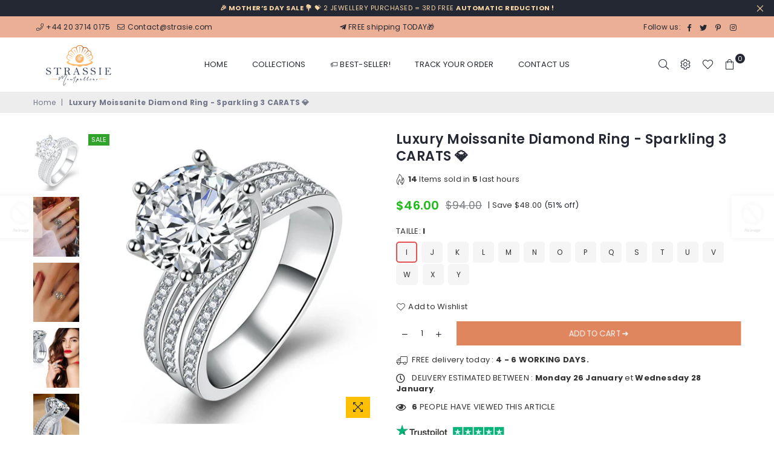

--- FILE ---
content_type: text/html; charset=utf-8
request_url: https://strasie.com/en-ca/products/bague-de-luxe-moissanite-en-pierre-de-strassie-etincelant-3-carats
body_size: 48616
content:
<!doctype html>
<html class="no-js" lang="en" >
<head>
  <script>
!function (w, d, t) {
  w.TiktokAnalyticsObject=t;var ttq=w[t]=w[t]||[];ttq.methods=["page","track","identify","instances","debug","on","off","once","ready","alias","group","enableCookie","disableCookie"],ttq.setAndDefer=function(t,e){t[e]=function(){t.push([e].concat(Array.prototype.slice.call(arguments,0)))}};for(var i=0;i<ttq.methods.length;i++)ttq.setAndDefer(ttq,ttq.methods[i]);ttq.instance=function(t){for(var e=ttq._i[t]||[],n=0;n<ttq.methods.length;n++)ttq.setAndDefer(e,ttq.methods[n]);return e},ttq.load=function(e,n){var i="https://analytics.tiktok.com/i18n/pixel/events.js";ttq._i=ttq._i||{},ttq._i[e]=[],ttq._i[e]._u=i,ttq._t=ttq._t||{},ttq._t[e]=+new Date,ttq._o=ttq._o||{},ttq._o[e]=n||{};var o=document.createElement("script");o.type="text/javascript",o.async=!0,o.src=i+"?sdkid="+e+"&lib="+t;var a=document.getElementsByTagName("script")[0];a.parentNode.insertBefore(o,a)};

  ttq.load('C87PA1ECNF3NPAICEQJ0');
  ttq.page();
}(window, document, 'ttq');
</script>

<meta charset="utf-8">  <meta http-equiv="X-UA-Compatible" content="IE=edge,chrome=1"><meta name="viewport" content="width=device-width, initial-scale=1.0, maximum-scale=1.0, user-scalable=no"><meta name="theme-color" content="#242833"><meta name="format-detection" content="telephone=no"><link rel="canonical" href="https://strasie.com/en-ca/products/bague-de-luxe-moissanite-en-pierre-de-strassie-etincelant-3-carats"><link rel="dns-prefetch" href="https://strasie.com" crossorigin><link rel="dns-prefetch" href="https://twinkybijoux.myshopify.com" crossorigin><link rel="dns-prefetch" href="https://cdn.shopify.com" crossorigin><link rel="dns-prefetch" href="https://fonts.shopifycdn.com" crossorigin><link rel="preconnect" href="https//fonts.shopifycdn.com/" crossorigin><link rel="preconnect" href="https//cdn.shopify.com" crossorigin><link rel="preconnect" href="https//ajax.googleapis.com">  <link rel="preload" as="style" href="//strasie.com/cdn/shop/t/2/assets/theme.css?v=175114591732455576121714854806" /><link rel="shortcut icon" href="//strasie.com/cdn/shop/files/Logo_Strassie_complet_faveicone_32x32.png?v=1676064967" type="image/png"><title>Luxury Moissanite Diamond Ring - Sparkling 3 CARATS 💎&ndash; Strassie</title><meta name="description" content="Strasie diamond ring perfect to complete any look. This incredible diamond ring is set on a 925 Sterling Silver band. Made in the UKComes with personalised packaging and an elegant Strasie box.Comes with certificate of authenticity which can be used for insurance purposes. Handcrafted with care, it&#39;s elegant and refine"><!-- /snippets/social-meta-tags.liquid -->     <meta name="keywords" content="Strassie, strasie.com" /><meta name="author" content="Strassie"><meta property="og:site_name" content="Strassie"><meta property="og:url" content="https://strasie.com/en-ca/products/bague-de-luxe-moissanite-en-pierre-de-strassie-etincelant-3-carats"><meta property="og:title" content="Luxury Moissanite Diamond Ring - Sparkling 3 CARATS 💎"><meta property="og:type" content="product"><meta property="og:description" content="Strasie diamond ring perfect to complete any look. This incredible diamond ring is set on a 925 Sterling Silver band. Made in the UKComes with personalised packaging and an elegant Strasie box.Comes with certificate of authenticity which can be used for insurance purposes. Handcrafted with care, it&#39;s elegant and refine">  <meta property="og:price:amount" content="46.00">  <meta property="og:price:currency" content="GBP"><meta property="og:image" content="http://strasie.com/cdn/shop/products/0-main-bague-de-fiancailles-en-moissanite-super-flash-pour-femmes-ensemble-complet-de-bagues-en-resine-acrylique-et-acier-inoxydable_1200x1200.png?v=1714856621"><meta property="og:image" content="http://strasie.com/cdn/shop/products/3-main-bague-de-fiancailles-en-moissanite-super-flash-pour-femmes-ensemble-complet-de-bagues-en-resine-acrylique-et-acier-inoxydable_1200x1200.png?v=1714856621"><meta property="og:image" content="http://strasie.com/cdn/shop/products/5-main-bague-de-fiancailles-en-moissanite-super-flash-pour-femmes-ensemble-complet-de-bagues-en-resine-acrylique-et-acier-inoxydable_1200x1200.png?v=1714856621"><meta property="og:image:secure_url" content="https://strasie.com/cdn/shop/products/0-main-bague-de-fiancailles-en-moissanite-super-flash-pour-femmes-ensemble-complet-de-bagues-en-resine-acrylique-et-acier-inoxydable_1200x1200.png?v=1714856621"><meta property="og:image:secure_url" content="https://strasie.com/cdn/shop/products/3-main-bague-de-fiancailles-en-moissanite-super-flash-pour-femmes-ensemble-complet-de-bagues-en-resine-acrylique-et-acier-inoxydable_1200x1200.png?v=1714856621"><meta property="og:image:secure_url" content="https://strasie.com/cdn/shop/products/5-main-bague-de-fiancailles-en-moissanite-super-flash-pour-femmes-ensemble-complet-de-bagues-en-resine-acrylique-et-acier-inoxydable_1200x1200.png?v=1714856621">  <meta name="twitter:site" content="@#"><meta name="twitter:card" content="summary_large_image"><meta name="twitter:title" content="Luxury Moissanite Diamond Ring - Sparkling 3 CARATS 💎"><meta name="twitter:description" content="Strasie diamond ring perfect to complete any look. This incredible diamond ring is set on a 925 Sterling Silver band. Made in the UKComes with personalised packaging and an elegant Strasie box.Comes with certificate of authenticity which can be used for insurance purposes. Handcrafted with care, it&#39;s elegant and refine">
<link rel="preload" as="font" href="//strasie.com/cdn/fonts/poppins/poppins_n3.05f58335c3209cce17da4f1f1ab324ebe2982441.woff2" type="font/woff2" crossorigin><link rel="preload" as="font" href="//strasie.com/cdn/fonts/poppins/poppins_n4.0ba78fa5af9b0e1a374041b3ceaadf0a43b41362.woff2" type="font/woff2" crossorigin><link rel="preload" as="font" href="//strasie.com/cdn/fonts/poppins/poppins_n6.aa29d4918bc243723d56b59572e18228ed0786f6.woff2" type="font/woff2" crossorigin><link rel="preload" as="font" href="//strasie.com/cdn/fonts/poppins/poppins_n7.56758dcf284489feb014a026f3727f2f20a54626.woff2" type="font/woff2" crossorigin><style type="text/css">*,::after,::before{box-sizing:border-box}article,aside,details,figcaption,figure,footer,header,hgroup,main,menu,nav,section,summary{display:block}body,button,input,select,textarea{font-family:arial;-webkit-font-smoothing:antialiased;-webkit-text-size-adjust:100%}a{background-color:transparent}a,a:after,a:before{transition:all .3s ease-in-out}b,strong{font-weight:700;}em{font-style:italic}small{font-size:80%}sub,sup{font-size:75%;line-height:0;position:relative;vertical-align:baseline}sup{top:-.5em}sub{bottom:-.25em}img{max-width:100%;border:0}button,input,optgroup,select,textarea{color:inherit;font:inherit;margin:0;outline:0}button[disabled],input[disabled]{cursor:default}.mb0{margin-bottom:0!important}.mb10{margin-bottom:10px!important}.mb20{margin-bottom:20px!important}[type=button]::-moz-focus-inner,[type=reset]::-moz-focus-inner,[type=submit]::-moz-focus-inner,button::-moz-focus-inner{border-style:none;padding:0}[type=button]:-moz-focusring,[type=reset]:-moz-focusring,[type=submit]:-moz-focusring,button:-moz-focusring{outline:1px dotted ButtonText}input[type=email],input[type=number],input[type=password],input[type=search]{-webkit-appearance:none;-moz-appearance:none}table{width:100%;border-collapse:collapse;border-spacing:0}td,th{padding:0}textarea{overflow:auto;-webkit-appearance:none;-moz-appearance:none}[tabindex='-1']:focus{outline:0}a,img{outline:0!important;border:0}[role=button],a,button,input,label,select,textarea{touch-action:manipulation}.flex{display:flex}.flex-item{flex:1}.clearfix::after{content:'';display:table;clear:both}.clear{clear:both}.icon__fallback-text,.visually-hidden{position:absolute!important;overflow:hidden;clip:rect(0 0 0 0);height:1px;width:1px;margin:-1px;padding:0;border:0}.visibility-hidden{visibility:hidden}.js-focus-hidden:focus{outline:0}.no-js:not(html),.no-js .js{display:none}.no-js .no-js:not(html){display:block}.skip-link:focus{clip:auto;width:auto;height:auto;margin:0;color:#111;background-color:#fff;padding:10px;opacity:1;z-index:10000;transition:none}blockquote{background:#f8f8f8;font-weight:600;font-size:15px;font-style:normal;text-align:center;padding:0 30px;margin:0}.rte blockquote{padding:25px;margin-bottom:20px}blockquote p+cite{margin-top:7.5px}blockquote cite{display:block;font-size:13px;font-style:inherit}code,pre{font-family:Consolas,monospace;font-size:1em}pre{overflow:auto}.rte:last-child{margin-bottom:0}.rte .h1,.rte .h2,.rte .h3,.rte .h4,.rte .h5,.rte .h6,.rte h1,.rte h2,.rte h3,.rte h4,.rte h5,.rte h6{margin-top:15px;margin-bottom:7.5px}.rte .h1:first-child,.rte .h2:first-child,.rte .h3:first-child,.rte .h4:first-child,.rte .h5:first-child,.rte .h6:first-child,.rte h1:first-child,.rte h2:first-child,.rte h3:first-child,.rte h4:first-child,.rte h5:first-child,.rte h6:first-child{margin-top:0}.rte li{margin-bottom:4px;list-style:inherit}.rte li:last-child{margin-bottom:0}.rte-setting{margin-bottom:11.11111px}.rte-setting:last-child{margin-bottom:0}p:last-child{margin-bottom:0}li{list-style:none}.fine-print{font-size:1.07692em;font-style:italic;margin:20px 0}.txt--minor{font-size:80%}.txt--emphasis{font-style:italic}.icon{display:inline-block;width:20px;height:20px;vertical-align:middle;fill:currentColor}.no-svg .icon{display:none}svg.icon:not(.icon--full-color) circle,svg.icon:not(.icon--full-color) ellipse,svg.icon:not(.icon--full-color) g,svg.icon:not(.icon--full-color) line,svg.icon:not(.icon--full-color) path,svg.icon:not(.icon--full-color) polygon,svg.icon:not(.icon--full-color) polyline,svg.icon:not(.icon--full-color) rect,symbol.icon:not(.icon--full-color) circle,symbol.icon:not(.icon--full-color) ellipse,symbol.icon:not(.icon--full-color) g,symbol.icon:not(.icon--full-color) line,symbol.icon:not(.icon--full-color) path,symbol.icon:not(.icon--full-color) polygon,symbol.icon:not(.icon--full-color) polyline,symbol.icon:not(.icon--full-color) rect{fill:inherit;stroke:inherit}.no-svg .icon__fallback-text{position:static!important;overflow:inherit;clip:none;height:auto;width:auto;margin:0}ol,ul{margin:0;padding:0}ol{list-style:decimal}.list--inline{padding:0;margin:0}.list--inline li{display:inline-block;margin-bottom:0;vertical-align:middle}.rte img{height:auto}.rte table{table-layout:fixed}.rte ol,.rte ul{margin:20px 0 30px 30px}.rte ol.list--inline,.rte ul.list--inline{margin-left:0}.rte ul{list-style:disc outside}.rte ul ul{list-style:circle outside}.rte ul ul ul{list-style:square outside}.rte a:not(.btn){padding-bottom:1px}.text-center .rte ol,.text-center .rte ul,.text-center.rte ol,.text-center.rte ul{margin-left:0;list-style-position:inside}.rte__table-wrapper{max-width:100%;overflow:auto;-webkit-overflow-scrolling:touch}svg:not(:root){overflow:hidden}.video-wrapper{position:relative;overflow:hidden;max-width:100%;padding-bottom:56.25%;height:0;height:auto}.video-wrapper iframe{position:absolute;top:0;left:0;width:100%;height:100%}form{margin:0}legend{border:0;padding:0}button{cursor:pointer}input[type=submit]{cursor:pointer}input[type=text]{-webkit-appearance:none;-moz-appearance:none}[type=checkbox]+label,[type=radio]+label{display:inline-block;margin-bottom:0}label[for]{cursor:pointer}textarea{min-height:100px}input[type=checkbox],input[type=radio]{margin:0 5px 0 0;vertical-align:middle}select::-ms-expand{display:none}.label--hidden{position:absolute;height:0;width:0;margin-bottom:0;overflow:hidden;clip:rect(1px,1px,1px,1px)}.form-vertical input,.form-vertical select,.form-vertical textarea{display:block;width:100%}.form-vertical [type=checkbox],.form-vertical [type=radio]{display:inline-block;width:auto;margin-right:5px}.form-vertical .btn,.form-vertical [type=submit]{display:inline-block;width:auto}.grid--table{display:table;table-layout:fixed;width:100%}.grid--table>.grid__item{float:none;display:table-cell;vertical-align:middle}.is-transitioning{display:block!important;visibility:visible!important}.mr0{margin:0 !important;}.pd0{ padding:0 !important;}.db{display:block}.dbi{display:inline-block}.dn {display:none}.pa {position:absolute}.pr {position:relative}.fwl{font-weight:300}.fwr{font-weight:400}.fwm{font-weight:500}.fwsb{font-weight:600}b,strong,.fwb{font-weight:700}em, .em{font-style:italic}.tt-u{text-transform:uppercase}.tt-l{text-transform:lowercase}.tt-c{text-transform:capitalize}.tt-n{text-transform:none}.tdn {text-decoration:none!important}.tdu {text-decoration:underline}.grid-sizer{width:25%; position:absolute}.w_auto {width:auto!important}.h_auto{height:auto}.w_100{width:100%!important}.h_100{height:100%!important}.fl{display:flex}.fl1{flex:1}.f-row{flex-direction:row}.f-col{flex-direction:column}.f-wrap{flex-wrap:wrap}.f-nowrap{flex-wrap:nowrap}.f-jcs{justify-content:flex-start}.f-jce{justify-content:flex-end}.f-jcc{justify-content:center}.f-jcsb{justify-content:space-between}.f-jcsa{justify-content:space-around}.f-jcse{justify-content:space-evenly}.f-ais{align-items:flex-start}.f-aie{align-items:flex-end}.f-aic{align-items:center}.f-aib{align-items:baseline}.f-aist{align-items:stretch}.f-acs{align-content:flex-start}.f-ace{align-content:flex-end}.f-acc{align-content:center}.f-acsb{align-content:space-between}.f-acsa{align-content:space-around}.f-acst{align-content:stretch}.f-asa{align-self:auto}.f-ass{align-self:flex-start}.f-ase{align-self:flex-end}.f-asc{align-self:center}.f-asb{align-self:baseline}.f-asst{align-self:stretch}.order0{order:0}.order1{order:1}.order2{order:2}.order3{order:3}.tl{text-align:left!important}.tc{text-align:center!important}.tr{text-align:right!important}@media (min-width:768px){.tl-md{text-align:left!important}.tc-md{text-align:center!important}.tr-md{text-align:right!important}.f-row-md{flex-direction:row}.f-col-md{flex-direction:column}.f-wrap-md{flex-wrap:wrap}.f-nowrap-md{flex-wrap:nowrap}.f-jcs-md{justify-content:flex-start}.f-jce-md{justify-content:flex-end}.f-jcc-md{justify-content:center}.f-jcsb-md{justify-content:space-between}.f-jcsa-md{justify-content:space-around}.f-jcse-md{justify-content:space-evenly}.f-ais-md{align-items:flex-start}.f-aie-md{align-items:flex-end}.f-aic-md{align-items:center}.f-aib-md{align-items:baseline}.f-aist-md{align-items:stretch}.f-acs-md{align-content:flex-start}.f-ace-md{align-content:flex-end}.f-acc-md{align-content:center}.f-acsb-md{align-content:space-between}.f-acsa-md{align-content:space-around}.f-acst-md{align-content:stretch}.f-asa-md{align-self:auto}.f-ass-md{align-self:flex-start}.f-ase-md{align-self:flex-end}.f-asc-md{align-self:center}.f-asb-md{align-self:baseline}.f-asst-md{align-self:stretch}}@media (min-width:1025px){.f-row-lg{flex-direction:row}.f-col-lg{flex-direction:column}.f-wrap-lg{flex-wrap:wrap}.f-nowrap-lg{flex-wrap:nowrap}.tl-lg {text-align:left!important}.tc-lg {text-align:center!important}.tr-lg {text-align:right!important}}@media (min-width:1280px){.f-wrap-xl{flex-wrap:wrap}.f-col-xl{flex-direction:column}.tl-xl {text-align:left!important}.tc-xl {text-align:center!important}.tr-xl {text-align:right!important}}.grid{list-style:none;margin:0 -15px;padding:0}.grid::after{content:'';display:table;clear:both}.grid__item{float:left;padding-left:15px;padding-right:15px;width:100%}@media only screen and (max-width:1024px){.grid{margin:0 -7.5px}.grid__item{padding-left:7.5px;padding-right:7.5px}}.grid__item[class*="--push"]{position:relative}.grid--rev{direction:rtl;text-align:left}.grid--rev>.grid__item{direction:ltr;text-align:left;float:right}.col-1,.one-whole{width:100%}.col-2,.five-tenths,.four-eighths,.one-half,.three-sixths,.two-quarters,.wd-50{width:50%}.col-3,.one-third,.two-sixths{width:33.33333%}.four-sixths,.two-thirds{width:66.66667%}.col-4,.one-quarter,.two-eighths{width:25%}.six-eighths,.three-quarters{width:75%}.col-5,.one-fifth,.two-tenths{width:20%}.four-tenths,.two-fifths,.wd-40{width:40%}.six-tenths,.three-fifths,.wd-60{width:60%}.eight-tenths,.four-fifths,.wd-80{width:80%}.one-sixth{width:16.66667%}.five-sixths{width:83.33333%}.one-seventh{width:14.28571%}.one-eighth{width:12.5%}.three-eighths{width:37.5%}.five-eighths{width:62.5%}.seven-eighths{width:87.5%}.one-nineth{width:11.11111%}.one-tenth{width:10%}.three-tenths,.wd-30{width:30%}.seven-tenths,.wd-70{width:70%}.nine-tenths,.wd-90{width:90%}.show{display:block!important}.hide{display:none!important}.text-left{text-align:left!important}.text-right{text-align:right!important}.text-center{text-align:center!important}@media only screen and (min-width:767px){.medium-up--one-whole{width:100%}.medium-up--five-tenths,.medium-up--four-eighths,.medium-up--one-half,.medium-up--three-sixths,.medium-up--two-quarters{width:50%}.medium-up--one-third,.medium-up--two-sixths{width:33.33333%}.medium-up--four-sixths,.medium-up--two-thirds{width:66.66667%}.medium-up--one-quarter,.medium-up--two-eighths{width:25%}.medium-up--six-eighths,.medium-up--three-quarters{width:75%}.medium-up--one-fifth,.medium-up--two-tenths{width:20%}.medium-up--four-tenths,.medium-up--two-fifths{width:40%}.medium-up--six-tenths,.medium-up--three-fifths{width:60%}.medium-up--eight-tenths,.medium-up--four-fifths{width:80%}.medium-up--one-sixth{width:16.66667%}.medium-up--five-sixths{width:83.33333%}.medium-up--one-seventh{width:14.28571%}.medium-up--one-eighth{width:12.5%}.medium-up--three-eighths{width:37.5%}.medium-up--five-eighths{width:62.5%}.medium-up--seven-eighths{width:87.5%}.medium-up--one-nineth{width:11.11111%}.medium-up--one-tenth{width:10%}.medium-up--three-tenths{width:30%}.medium-up--seven-tenths{width:70%}.medium-up--nine-tenths{width:90%}.grid--uniform .medium-up--five-tenths:nth-child(2n+1),.grid--uniform .medium-up--four-eighths:nth-child(2n+1),.grid--uniform .medium-up--one-eighth:nth-child(8n+1),.grid--uniform .medium-up--one-fifth:nth-child(5n+1),.grid--uniform .medium-up--one-half:nth-child(2n+1),.grid--uniform .medium-up--one-quarter:nth-child(4n+1),.grid--uniform .medium-up--one-seventh:nth-child(7n+1),.grid--uniform .medium-up--one-sixth:nth-child(6n+1),.grid--uniform .medium-up--one-third:nth-child(3n+1),.grid--uniform .medium-up--three-sixths:nth-child(2n+1),.grid--uniform .medium-up--two-eighths:nth-child(4n+1),.grid--uniform .medium-up--two-sixths:nth-child(3n+1){clear:both}.medium-up--show{display:block!important}.medium-up--hide{display:none!important}.medium-up--text-left{text-align:left!important}.medium-up--text-right{text-align:right!important}.medium-up--text-center{text-align:center!important}}@media only screen and (min-width:1025px){.large-up--one-whole{width:100%}.large-up--five-tenths,.large-up--four-eighths,.large-up--one-half,.large-up--three-sixths,.large-up--two-quarters{width:50%}.large-up--one-third,.large-up--two-sixths{width:33.33333%}.large-up--four-sixths,.large-up--two-thirds{width:66.66667%}.large-up--one-quarter,.large-up--two-eighths{width:25%}.large-up--six-eighths,.large-up--three-quarters{width:75%}.large-up--one-fifth,.large-up--two-tenths{width:20%}.large-up--four-tenths,.large-up--two-fifths{width:40%}.large-up--six-tenths,.large-up--three-fifths{width:60%}.large-up--eight-tenths,.large-up--four-fifths{width:80%}.large-up--one-sixth{width:16.66667%}.large-up--five-sixths{width:83.33333%}.large-up--one-seventh{width:14.28571%}.large-up--one-eighth{width:12.5%}.large-up--three-eighths{width:37.5%}.large-up--five-eighths{width:62.5%}.large-up--seven-eighths{width:87.5%}.large-up--one-nineth{width:11.11111%}.large-up--one-tenth{width:10%}.large-up--three-tenths{width:30%}.large-up--seven-tenths{width:70%}.large-up--nine-tenths{width:90%}.grid--uniform .large-up--five-tenths:nth-child(2n+1),.grid--uniform .large-up--four-eighths:nth-child(2n+1),.grid--uniform .large-up--one-eighth:nth-child(8n+1),.grid--uniform .large-up--one-fifth:nth-child(5n+1),.grid--uniform .large-up--one-half:nth-child(2n+1),.grid--uniform .large-up--one-quarter:nth-child(4n+1),.grid--uniform .large-up--one-seventh:nth-child(7n+1),.grid--uniform .large-up--one-sixth:nth-child(6n+1),.grid--uniform .large-up--one-third:nth-child(3n+1),.grid--uniform .large-up--three-sixths:nth-child(2n+1),.grid--uniform .large-up--two-eighths:nth-child(4n+1),.grid--uniform .large-up--two-sixths:nth-child(3n+1){clear:both}.large-up--show{display:block!important}.large-up--hide{display:none!important}.large-up--text-left{text-align:left!important}.large-up--text-right{text-align:right!important}.large-up--text-center{text-align:center!important}}@media only screen and (min-width:1280px){.widescreen--one-whole{width:100%}.widescreen--five-tenths,.widescreen--four-eighths,.widescreen--one-half,.widescreen--three-sixths,.widescreen--two-quarters{width:50%}.widescreen--one-third,.widescreen--two-sixths{width:33.33333%}.widescreen--four-sixths,.widescreen--two-thirds{width:66.66667%}.widescreen--one-quarter,.widescreen--two-eighths{width:25%}.widescreen--six-eighths,.widescreen--three-quarters{width:75%}.widescreen--one-fifth,.widescreen--two-tenths{width:20%}.widescreen--four-tenths,.widescreen--two-fifths{width:40%}.widescreen--six-tenths,.widescreen--three-fifths{width:60%}.widescreen--eight-tenths,.widescreen--four-fifths{width:80%}.widescreen--one-sixth{width:16.66667%}.widescreen--five-sixths{width:83.33333%}.widescreen--one-seventh{width:14.28571%}.widescreen--one-eighth{width:12.5%}.widescreen--three-eighths{width:37.5%}.widescreen--five-eighths{width:62.5%}.widescreen--seven-eighths{width:87.5%}.widescreen--one-nineth{width:11.11111%}.widescreen--one-tenth{width:10%}.widescreen--three-tenths{width:30%}.widescreen--seven-tenths{width:70%}.widescreen--nine-tenths{width:90%}.grid--uniform .widescreen--five-tenths:nth-child(2n+1),.grid--uniform .widescreen--four-eighths:nth-child(2n+1),.grid--uniform .widescreen--one-eighth:nth-child(8n+1),.grid--uniform .widescreen--one-fifth:nth-child(5n+1),.grid--uniform .widescreen--one-half:nth-child(2n+1),.grid--uniform .widescreen--one-quarter:nth-child(4n+1),.grid--uniform .widescreen--one-seventh:nth-child(7n+1),.grid--uniform .widescreen--one-sixth:nth-child(6n+1),.grid--uniform .widescreen--one-third:nth-child(3n+1),.grid--uniform .widescreen--three-sixths:nth-child(2n+1),.grid--uniform .widescreen--two-eighths:nth-child(4n+1),.grid--uniform .widescreen--two-sixths:nth-child(3n+1){clear:both}.widescreen--show{display:block!important}.widescreen--hide{display:none!important}.widescreen--text-left{text-align:left!important}.widescreen--text-right{text-align:right!important}.widescreen--text-center{text-align:center!important}}@media only screen and (min-width:1025px) and (max-width:1279px){.large--one-whole{width:100%}.large--five-tenths,.large--four-eighths,.large--one-half,.large--three-sixths,.large--two-quarters{width:50%}.large--one-third,.large--two-sixths{width:33.33333%}.large--four-sixths,.large--two-thirds{width:66.66667%}.large--one-quarter,.large--two-eighths{width:25%}.large--six-eighths,.large--three-quarters{width:75%}.large--one-fifth,.large--two-tenths{width:20%}.large--four-tenths,.large--two-fifths{width:40%}.large--six-tenths,.large--three-fifths{width:60%}.large--eight-tenths,.large--four-fifths{width:80%}.large--one-sixth{width:16.66667%}.large--five-sixths{width:83.33333%}.large--one-seventh{width:14.28571%}.large--one-eighth{width:12.5%}.large--three-eighths{width:37.5%}.large--five-eighths{width:62.5%}.large--seven-eighths{width:87.5%}.large--one-nineth{width:11.11111%}.large--one-tenth{width:10%}.large--three-tenths{width:30%}.large--seven-tenths{width:70%}.large--nine-tenths{width:90%}.grid--uniform .large--five-tenths:nth-child(2n+1),.grid--uniform .large--four-eighths:nth-child(2n+1),.grid--uniform .large--one-eighth:nth-child(8n+1),.grid--uniform .large--one-fifth:nth-child(5n+1),.grid--uniform .large--one-half:nth-child(2n+1),.grid--uniform .large--one-quarter:nth-child(4n+1),.grid--uniform .large--one-seventh:nth-child(7n+1),.grid--uniform .large--one-sixth:nth-child(6n+1),.grid--uniform .large--one-third:nth-child(3n+1),.grid--uniform .large--three-sixths:nth-child(2n+1),.grid--uniform .large--two-eighths:nth-child(4n+1),.grid--uniform .large--two-sixths:nth-child(3n+1){clear:both}.large--show{display:block!important}.large--hide{display:none!important}.large--text-left{text-align:left!important}.large--text-right{text-align:right!important}.large--text-center{text-align:center!important}}@media only screen and (min-width:767px) and (max-width:1024px){.medium--one-whole{width:100%}.medium--five-tenths,.medium--four-eighths,.medium--one-half,.medium--three-sixths,.medium--two-quarters{width:50%}.medium--one-third,.medium--two-sixths{width:33.33333%}.medium--four-sixths,.medium--two-thirds{width:66.66667%}.medium--one-quarter,.medium--two-eighths{width:25%}.medium--six-eighths,.medium--three-quarters{width:75%}.medium--one-fifth,.medium--two-tenths{width:20%}.medium--four-tenths,.medium--two-fifths{width:40%}.medium--six-tenths,.medium--three-fifths{width:60%}.medium--eight-tenths,.medium--four-fifths{width:80%}.medium--one-sixth{width:16.66667%}.medium--five-sixths{width:83.33333%}.medium--one-seventh{width:14.28571%}.medium--one-eighth{width:12.5%}.medium--three-eighths{width:37.5%}.medium--five-eighths{width:62.5%}.medium--seven-eighths{width:87.5%}.medium--one-nineth{width:11.11111%}.medium--one-tenth{width:10%}.medium--three-tenths{width:30%}.medium--seven-tenths{width:70%}.medium--nine-tenths{width:90%}.grid--uniform .medium--five-tenths:nth-child(2n+1),.grid--uniform .medium--four-eighths:nth-child(2n+1),.grid--uniform .medium--one-eighth:nth-child(8n+1),.grid--uniform .medium--one-fifth:nth-child(5n+1),.grid--uniform .medium--one-half:nth-child(2n+1),.grid--uniform .medium--one-quarter:nth-child(4n+1),.grid--uniform .medium--one-seventh:nth-child(7n+1),.grid--uniform .medium--one-sixth:nth-child(6n+1),.grid--uniform .medium--one-third:nth-child(3n+1),.grid--uniform .medium--three-sixths:nth-child(2n+1),.grid--uniform .medium--two-eighths:nth-child(4n+1),.grid--uniform .medium--two-sixths:nth-child(3n+1){clear:both}.medium--show{display:block!important}.medium--hide{display:none!important}.medium--text-left{text-align:left!important}.medium--text-right{text-align:right!important}.medium--text-center{text-align:center!important}}@media only screen and (max-width:766px){.grid{margin:0 -5px}.grid__item{padding-left:5px;padding-right:5px}.small--one-whole{width:100%}.small--five-tenths,.small--four-eighths,.small--one-half,.small--three-sixths,.small--two-quarters{width:50%}.small--one-third,.small--two-sixths{width:33.33333%}.small--four-sixths,.small--two-thirds{width:66.66667%}.small--one-quarter,.small--two-eighths{width:25%}.small--six-eighths,.small--three-quarters{width:75%}.small--one-fifth,.small--two-tenths{width:20%}.small--four-tenths,.small--two-fifths{width:40%}.small--six-tenths,.small--three-fifths{width:60%}.small--eight-tenths,.small--four-fifths{width:80%}.small--one-sixth{width:16.66667%}.small--five-sixths{width:83.33333%}.small--one-seventh{width:14.28571%}.small--one-eighth{width:12.5%}.small--three-eighths{width:37.5%}.small--five-eighths{width:62.5%}.small--seven-eighths{width:87.5%}.small--one-nineth{width:11.11111%}.small--one-tenth{width:10%}.small--three-tenths{width:30%}.small--seven-tenths{width:70%}.small--nine-tenths{width:90%}.grid--uniform .small--five-tenths:nth-child(2n+1),.grid--uniform .small--four-eighths:nth-child(2n+1),.grid--uniform .small--one-eighth:nth-child(8n+1),.grid--uniform .small--one-half:nth-child(2n+1),.grid--uniform .small--one-quarter:nth-child(4n+1),.grid--uniform .small--one-seventh:nth-child(7n+1),.grid--uniform .small--one-sixth:nth-child(6n+1),.grid--uniform .small--one-third:nth-child(3n+1),.grid--uniform .small--three-sixths:nth-child(2n+1),.grid--uniform .small--two-eighths:nth-child(4n+1),.grid--uniform .small--two-sixths:nth-child(3n+1),.grid--uniform.small--one-fifth:nth-child(5n+1){clear:both}.small--show{display:block!important}.small--hide{display:none!important}.small--text-left{text-align:left!important}.small--text-right{text-align:right!important}.small--text-center{text-align:center!important}}@font-face {font-family: Poppins;font-weight: 400;font-style: normal;font-display: swap;src: url("//strasie.com/cdn/fonts/poppins/poppins_n4.0ba78fa5af9b0e1a374041b3ceaadf0a43b41362.woff2") format("woff2"), url("//strasie.com/cdn/fonts/poppins/poppins_n4.214741a72ff2596839fc9760ee7a770386cf16ca.woff") format("woff");}@font-face {font-family: Poppins;font-weight: 300;font-style: normal;font-display: swap;src: url("//strasie.com/cdn/fonts/poppins/poppins_n3.05f58335c3209cce17da4f1f1ab324ebe2982441.woff2") format("woff2"), url("//strasie.com/cdn/fonts/poppins/poppins_n3.6971368e1f131d2c8ff8e3a44a36b577fdda3ff5.woff") format("woff");}@font-face {font-family: Poppins;font-weight: 600;font-style: normal;font-display: swap;src: url("//strasie.com/cdn/fonts/poppins/poppins_n6.aa29d4918bc243723d56b59572e18228ed0786f6.woff2") format("woff2"), url("//strasie.com/cdn/fonts/poppins/poppins_n6.5f815d845fe073750885d5b7e619ee00e8111208.woff") format("woff");}@font-face {font-family: Poppins;font-weight: 700;font-style: normal;font-display: swap;src: url("//strasie.com/cdn/fonts/poppins/poppins_n7.56758dcf284489feb014a026f3727f2f20a54626.woff2") format("woff2"), url("//strasie.com/cdn/fonts/poppins/poppins_n7.f34f55d9b3d3205d2cd6f64955ff4b36f0cfd8da.woff") format("woff");}@font-face{font-family:Adorn-Icons;src:url("//strasie.com/cdn/shop/t/2/assets/adorn-icons.woff2?v=167339017966625775301644257711") format('woff2'),url("//strasie.com/cdn/shop/t/2/assets/adorn-icons.woff?v=177162561609770262791644257710") format('woff');font-weight:400;font-style:normal;font-display:swap}.ad{font:normal normal normal 16px/1 adorn-icons;speak:none;text-transform:none;display:inline-block;vertical-align:middle;text-rendering:auto;-webkit-font-smoothing:antialiased;-moz-osx-font-smoothing:grayscale}</style>  <link rel="stylesheet" href="//strasie.com/cdn/shop/t/2/assets/theme.css?v=175114591732455576121714854806" type="text/css" media="all">    <link rel="preload" href="//strasie.com/cdn/shop/t/2/assets/jquery.min.js?v=115907627783842276491644257717" as="script">  <link rel="preload" href="//strasie.com/cdn/shop/t/2/assets/vendor.min.js?v=147777637051995765591644257733" as="script">  <script src="//strasie.com/cdn/shop/t/2/assets/jquery.min.js?v=115907627783842276491644257717"defer="defer"></script><script>var theme = {strings:{addToCart:"Add to cart ➜",soldOut:"Sold out",unavailable:"Unavailable",showMore:"Show More",showLess:"Show Less"},mlcurrency:false,moneyFormat:"${{amount}}",currencyFormat:"money_with_currency_format",shopCurrency:"GBP",autoCurrencies:true,money_currency_format:"${{amount}} CAD",money_format:"${{amount}}",ajax_cart:true,fixedHeader:true,animation:false,animationMobile:true,searchresult:"See all results",wlAvailable:"Available in Wishlist",rtl:false,days:"Days",hours:"Hrs",minuts:"Min",seconds:"Sec",};document.documentElement.className = document.documentElement.className.replace('no-js', 'js');var Metatheme = null,thm = 'Avone', shpeml = 'contactstrassie@gmail.com', dmn = window.location.hostname;        window.lazySizesConfig = window.lazySizesConfig || {};window.lazySizesConfig.loadMode = 1;window.lazySizesConfig.expand = 10;window.lazySizesConfig.expFactor = 1.5;      window.lazySizesConfig.loadHidden = false;</script><script src="//strasie.com/cdn/shop/t/2/assets/vendor.min.js?v=147777637051995765591644257733" defer="defer"></script>
<script>window.performance && window.performance.mark && window.performance.mark('shopify.content_for_header.start');</script><meta id="shopify-digital-wallet" name="shopify-digital-wallet" content="/62721065205/digital_wallets/dialog">
<meta name="shopify-checkout-api-token" content="1b5eef036c63f9a1d66ba32c2bfaf39b">
<meta id="in-context-paypal-metadata" data-shop-id="62721065205" data-venmo-supported="false" data-environment="production" data-locale="en_US" data-paypal-v4="true" data-currency="CAD">
<link rel="alternate" hreflang="x-default" href="https://strasie.com/products/bague-de-luxe-moissanite-en-pierre-de-strassie-etincelant-3-carats">
<link rel="alternate" hreflang="en" href="https://strasie.com/products/bague-de-luxe-moissanite-en-pierre-de-strassie-etincelant-3-carats">
<link rel="alternate" hreflang="fr" href="https://strasie.com/fr/products/bague-de-luxe-moissanite-en-pierre-de-strassie-etincelant-3-carats">
<link rel="alternate" hreflang="en-CA" href="https://strasie.com/en-ca/products/bague-de-luxe-moissanite-en-pierre-de-strassie-etincelant-3-carats">
<link rel="alternate" hreflang="fr-CA" href="https://strasie.com/fr-ca/products/bague-de-luxe-moissanite-en-pierre-de-strassie-etincelant-3-carats">
<link rel="alternate" hreflang="en-AU" href="https://strasie.com/en-au/products/bague-de-luxe-moissanite-en-pierre-de-strassie-etincelant-3-carats">
<link rel="alternate" hreflang="fr-AU" href="https://strasie.com/fr-au/products/bague-de-luxe-moissanite-en-pierre-de-strassie-etincelant-3-carats">
<link rel="alternate" hreflang="en-US" href="https://strasie.com/en-us/products/bague-de-luxe-moissanite-en-pierre-de-strassie-etincelant-3-carats">
<link rel="alternate" hreflang="fr-US" href="https://strasie.com/fr-us/products/bague-de-luxe-moissanite-en-pierre-de-strassie-etincelant-3-carats">
<link rel="alternate" hreflang="en-BE" href="https://strasie.com/en-fr/products/bague-de-luxe-moissanite-en-pierre-de-strassie-etincelant-3-carats">
<link rel="alternate" hreflang="fr-BE" href="https://strasie.com/fr-fr/products/bague-de-luxe-moissanite-en-pierre-de-strassie-etincelant-3-carats">
<link rel="alternate" hreflang="en-LU" href="https://strasie.com/en-fr/products/bague-de-luxe-moissanite-en-pierre-de-strassie-etincelant-3-carats">
<link rel="alternate" hreflang="fr-LU" href="https://strasie.com/fr-fr/products/bague-de-luxe-moissanite-en-pierre-de-strassie-etincelant-3-carats">
<link rel="alternate" hreflang="en-MC" href="https://strasie.com/en-fr/products/bague-de-luxe-moissanite-en-pierre-de-strassie-etincelant-3-carats">
<link rel="alternate" hreflang="fr-MC" href="https://strasie.com/fr-fr/products/bague-de-luxe-moissanite-en-pierre-de-strassie-etincelant-3-carats">
<link rel="alternate" hreflang="en-CH" href="https://strasie.com/en-fr/products/bague-de-luxe-moissanite-en-pierre-de-strassie-etincelant-3-carats">
<link rel="alternate" hreflang="fr-CH" href="https://strasie.com/fr-fr/products/bague-de-luxe-moissanite-en-pierre-de-strassie-etincelant-3-carats">
<link rel="alternate" hreflang="en-FR" href="https://strasie.com/en-fr/products/bague-de-luxe-moissanite-en-pierre-de-strassie-etincelant-3-carats">
<link rel="alternate" hreflang="fr-FR" href="https://strasie.com/fr-fr/products/bague-de-luxe-moissanite-en-pierre-de-strassie-etincelant-3-carats">
<link rel="alternate" type="application/json+oembed" href="https://strasie.com/en-ca/products/bague-de-luxe-moissanite-en-pierre-de-strassie-etincelant-3-carats.oembed">
<script async="async" data-src="/checkouts/internal/preloads.js?locale=en-CA"></script>
<link rel="preconnect" href="https://shop.app" crossorigin="anonymous">
<script async="async" data-src="https://shop.app/checkouts/internal/preloads.js?locale=en-CA&shop_id=62721065205" crossorigin="anonymous"></script>
<script id="apple-pay-shop-capabilities" type="application/json">{"shopId":62721065205,"countryCode":"FR","currencyCode":"CAD","merchantCapabilities":["supports3DS"],"merchantId":"gid:\/\/shopify\/Shop\/62721065205","merchantName":"Strassie","requiredBillingContactFields":["postalAddress","email"],"requiredShippingContactFields":["postalAddress","email"],"shippingType":"shipping","supportedNetworks":["visa","masterCard","amex","maestro"],"total":{"type":"pending","label":"Strassie","amount":"1.00"},"shopifyPaymentsEnabled":true,"supportsSubscriptions":true}</script>
<script id="shopify-features" type="application/json">{"accessToken":"1b5eef036c63f9a1d66ba32c2bfaf39b","betas":["rich-media-storefront-analytics"],"domain":"strasie.com","predictiveSearch":true,"shopId":62721065205,"locale":"en"}</script>
<script>var Shopify = Shopify || {};
Shopify.shop = "twinkybijoux.myshopify.com";
Shopify.locale = "en";
Shopify.currency = {"active":"CAD","rate":"1.89950646875"};
Shopify.country = "CA";
Shopify.theme = {"name":"Avone-cracked","id":130685468917,"schema_name":"Avone OS 2.0","schema_version":"4.0","theme_store_id":null,"role":"main"};
Shopify.theme.handle = "null";
Shopify.theme.style = {"id":null,"handle":null};
Shopify.cdnHost = "strasie.com/cdn";
Shopify.routes = Shopify.routes || {};
Shopify.routes.root = "/en-ca/";</script>
<script type="module">!function(o){(o.Shopify=o.Shopify||{}).modules=!0}(window);</script>
<script>!function(o){function n(){var o=[];function n(){o.push(Array.prototype.slice.apply(arguments))}return n.q=o,n}var t=o.Shopify=o.Shopify||{};t.loadFeatures=n(),t.autoloadFeatures=n()}(window);</script>
<script>
  window.ShopifyPay = window.ShopifyPay || {};
  window.ShopifyPay.apiHost = "shop.app\/pay";
  window.ShopifyPay.redirectState = null;
</script>
<script id="shop-js-analytics" type="application/json">{"pageType":"product"}</script>
<script defer="defer" async type="module" src="//strasie.com/cdn/shopifycloud/shop-js/modules/v2/client.init-shop-cart-sync_BdyHc3Nr.en.esm.js"></script>
<script defer="defer" async type="module" src="//strasie.com/cdn/shopifycloud/shop-js/modules/v2/chunk.common_Daul8nwZ.esm.js"></script>
<script type="module">
  await import("//strasie.com/cdn/shopifycloud/shop-js/modules/v2/client.init-shop-cart-sync_BdyHc3Nr.en.esm.js");
await import("//strasie.com/cdn/shopifycloud/shop-js/modules/v2/chunk.common_Daul8nwZ.esm.js");

  window.Shopify.SignInWithShop?.initShopCartSync?.({"fedCMEnabled":true,"windoidEnabled":true});

</script>
<script>
  window.Shopify = window.Shopify || {};
  if (!window.Shopify.featureAssets) window.Shopify.featureAssets = {};
  window.Shopify.featureAssets['shop-js'] = {"shop-cart-sync":["modules/v2/client.shop-cart-sync_QYOiDySF.en.esm.js","modules/v2/chunk.common_Daul8nwZ.esm.js"],"init-fed-cm":["modules/v2/client.init-fed-cm_DchLp9rc.en.esm.js","modules/v2/chunk.common_Daul8nwZ.esm.js"],"shop-button":["modules/v2/client.shop-button_OV7bAJc5.en.esm.js","modules/v2/chunk.common_Daul8nwZ.esm.js"],"init-windoid":["modules/v2/client.init-windoid_DwxFKQ8e.en.esm.js","modules/v2/chunk.common_Daul8nwZ.esm.js"],"shop-cash-offers":["modules/v2/client.shop-cash-offers_DWtL6Bq3.en.esm.js","modules/v2/chunk.common_Daul8nwZ.esm.js","modules/v2/chunk.modal_CQq8HTM6.esm.js"],"shop-toast-manager":["modules/v2/client.shop-toast-manager_CX9r1SjA.en.esm.js","modules/v2/chunk.common_Daul8nwZ.esm.js"],"init-shop-email-lookup-coordinator":["modules/v2/client.init-shop-email-lookup-coordinator_UhKnw74l.en.esm.js","modules/v2/chunk.common_Daul8nwZ.esm.js"],"pay-button":["modules/v2/client.pay-button_DzxNnLDY.en.esm.js","modules/v2/chunk.common_Daul8nwZ.esm.js"],"avatar":["modules/v2/client.avatar_BTnouDA3.en.esm.js"],"init-shop-cart-sync":["modules/v2/client.init-shop-cart-sync_BdyHc3Nr.en.esm.js","modules/v2/chunk.common_Daul8nwZ.esm.js"],"shop-login-button":["modules/v2/client.shop-login-button_D8B466_1.en.esm.js","modules/v2/chunk.common_Daul8nwZ.esm.js","modules/v2/chunk.modal_CQq8HTM6.esm.js"],"init-customer-accounts-sign-up":["modules/v2/client.init-customer-accounts-sign-up_C8fpPm4i.en.esm.js","modules/v2/client.shop-login-button_D8B466_1.en.esm.js","modules/v2/chunk.common_Daul8nwZ.esm.js","modules/v2/chunk.modal_CQq8HTM6.esm.js"],"init-shop-for-new-customer-accounts":["modules/v2/client.init-shop-for-new-customer-accounts_CVTO0Ztu.en.esm.js","modules/v2/client.shop-login-button_D8B466_1.en.esm.js","modules/v2/chunk.common_Daul8nwZ.esm.js","modules/v2/chunk.modal_CQq8HTM6.esm.js"],"init-customer-accounts":["modules/v2/client.init-customer-accounts_dRgKMfrE.en.esm.js","modules/v2/client.shop-login-button_D8B466_1.en.esm.js","modules/v2/chunk.common_Daul8nwZ.esm.js","modules/v2/chunk.modal_CQq8HTM6.esm.js"],"shop-follow-button":["modules/v2/client.shop-follow-button_CkZpjEct.en.esm.js","modules/v2/chunk.common_Daul8nwZ.esm.js","modules/v2/chunk.modal_CQq8HTM6.esm.js"],"lead-capture":["modules/v2/client.lead-capture_BntHBhfp.en.esm.js","modules/v2/chunk.common_Daul8nwZ.esm.js","modules/v2/chunk.modal_CQq8HTM6.esm.js"],"checkout-modal":["modules/v2/client.checkout-modal_CfxcYbTm.en.esm.js","modules/v2/chunk.common_Daul8nwZ.esm.js","modules/v2/chunk.modal_CQq8HTM6.esm.js"],"shop-login":["modules/v2/client.shop-login_Da4GZ2H6.en.esm.js","modules/v2/chunk.common_Daul8nwZ.esm.js","modules/v2/chunk.modal_CQq8HTM6.esm.js"],"payment-terms":["modules/v2/client.payment-terms_MV4M3zvL.en.esm.js","modules/v2/chunk.common_Daul8nwZ.esm.js","modules/v2/chunk.modal_CQq8HTM6.esm.js"]};
</script>
<script>(function() {
  var isLoaded = false;
  function asyncLoad() {
    if (isLoaded) return;
    isLoaded = true;
    var urls = ["https:\/\/scct-app.herokuapp.com\/get_script\/0ddb0a948d2511ec9143ae980b13c458.js?shop=twinkybijoux.myshopify.com","https:\/\/pixelio.app\/assets\/js\/pixelio_script.js?v=5\u0026shop=twinkybijoux.myshopify.com","https:\/\/pixelio.app\/assets\/js\/pixelio_pscript.js?v=7585\u0026shop=twinkybijoux.myshopify.com"];
    for (var i = 0; i < urls.length; i++) {
      var s = document.createElement('script');
      s.type = 'text/javascript';
      s.async = true;
      s.src = urls[i];
      var x = document.getElementsByTagName('script')[0];
      x.parentNode.insertBefore(s, x);
    }
  };
  document.addEventListener('StartAsyncLoading', function(event){asyncLoad();});if(window.attachEvent) {
    window.attachEvent('onload', function(){});
  } else {
    window.addEventListener('load', function(){}, false);
  }
})();</script>
<script id="__st">var __st={"a":62721065205,"offset":0,"reqid":"98205e90-075f-47c5-bd0c-f042650f3eae-1768983244","pageurl":"strasie.com\/en-ca\/products\/bague-de-luxe-moissanite-en-pierre-de-strassie-etincelant-3-carats","u":"6194efaf4803","p":"product","rtyp":"product","rid":8361794863441};</script>
<script>window.ShopifyPaypalV4VisibilityTracking = true;</script>
<script id="form-persister">!function(){'use strict';const t='contact',e='new_comment',n=[[t,t],['blogs',e],['comments',e],[t,'customer']],o='password',r='form_key',c=['recaptcha-v3-token','g-recaptcha-response','h-captcha-response',o],s=()=>{try{return window.sessionStorage}catch{return}},i='__shopify_v',u=t=>t.elements[r],a=function(){const t=[...n].map((([t,e])=>`form[action*='/${t}']:not([data-nocaptcha='true']) input[name='form_type'][value='${e}']`)).join(',');var e;return e=t,()=>e?[...document.querySelectorAll(e)].map((t=>t.form)):[]}();function m(t){const e=u(t);a().includes(t)&&(!e||!e.value)&&function(t){try{if(!s())return;!function(t){const e=s();if(!e)return;const n=u(t);if(!n)return;const o=n.value;o&&e.removeItem(o)}(t);const e=Array.from(Array(32),(()=>Math.random().toString(36)[2])).join('');!function(t,e){u(t)||t.append(Object.assign(document.createElement('input'),{type:'hidden',name:r})),t.elements[r].value=e}(t,e),function(t,e){const n=s();if(!n)return;const r=[...t.querySelectorAll(`input[type='${o}']`)].map((({name:t})=>t)),u=[...c,...r],a={};for(const[o,c]of new FormData(t).entries())u.includes(o)||(a[o]=c);n.setItem(e,JSON.stringify({[i]:1,action:t.action,data:a}))}(t,e)}catch(e){console.error('failed to persist form',e)}}(t)}const f=t=>{if('true'===t.dataset.persistBound)return;const e=function(t,e){const n=function(t){return'function'==typeof t.submit?t.submit:HTMLFormElement.prototype.submit}(t).bind(t);return function(){let t;return()=>{t||(t=!0,(()=>{try{e(),n()}catch(t){(t=>{console.error('form submit failed',t)})(t)}})(),setTimeout((()=>t=!1),250))}}()}(t,(()=>{m(t)}));!function(t,e){if('function'==typeof t.submit&&'function'==typeof e)try{t.submit=e}catch{}}(t,e),t.addEventListener('submit',(t=>{t.preventDefault(),e()})),t.dataset.persistBound='true'};!function(){function t(t){const e=(t=>{const e=t.target;return e instanceof HTMLFormElement?e:e&&e.form})(t);e&&m(e)}document.addEventListener('submit',t),document.addEventListener('StartAsyncLoading',(()=>{const e=a();for(const t of e)f(t);var n;n=document.body,new window.MutationObserver((t=>{for(const e of t)if('childList'===e.type&&e.addedNodes.length)for(const t of e.addedNodes)1===t.nodeType&&'FORM'===t.tagName&&a().includes(t)&&f(t)})).observe(n,{childList:!0,subtree:!0,attributes:!1}),document.removeEventListener('submit',t)}))}()}();</script>
<script integrity="sha256-4kQ18oKyAcykRKYeNunJcIwy7WH5gtpwJnB7kiuLZ1E=" data-source-attribution="shopify.loadfeatures" defer="defer" data-src="//strasie.com/cdn/shopifycloud/storefront/assets/storefront/load_feature-a0a9edcb.js" crossorigin="anonymous"></script>
<script crossorigin="anonymous" defer="defer" data-src="//strasie.com/cdn/shopifycloud/storefront/assets/shopify_pay/storefront-65b4c6d7.js?v=20250812"></script>
<script data-source-attribution="shopify.dynamic_checkout.dynamic.init">var Shopify=Shopify||{};Shopify.PaymentButton=Shopify.PaymentButton||{isStorefrontPortableWallets:!0,init:function(){window.Shopify.PaymentButton.init=function(){};var t=document.createElement("script");t.src="https://strasie.com/cdn/shopifycloud/portable-wallets/latest/portable-wallets.en.js",t.type="module",document.head.appendChild(t)}};
</script>
<script data-source-attribution="shopify.dynamic_checkout.buyer_consent">
  function portableWalletsHideBuyerConsent(e){var t=document.getElementById("shopify-buyer-consent"),n=document.getElementById("shopify-subscription-policy-button");t&&n&&(t.classList.add("hidden"),t.setAttribute("aria-hidden","true"),n.removeEventListener("click",e))}function portableWalletsShowBuyerConsent(e){var t=document.getElementById("shopify-buyer-consent"),n=document.getElementById("shopify-subscription-policy-button");t&&n&&(t.classList.remove("hidden"),t.removeAttribute("aria-hidden"),n.addEventListener("click",e))}window.Shopify?.PaymentButton&&(window.Shopify.PaymentButton.hideBuyerConsent=portableWalletsHideBuyerConsent,window.Shopify.PaymentButton.showBuyerConsent=portableWalletsShowBuyerConsent);
</script>
<script data-source-attribution="shopify.dynamic_checkout.cart.bootstrap">document.addEventListener("StartAsyncLoading",(function(){function t(){return document.querySelector("shopify-accelerated-checkout-cart, shopify-accelerated-checkout")}if(t())Shopify.PaymentButton.init();else{new MutationObserver((function(e,n){t()&&(Shopify.PaymentButton.init(),n.disconnect())})).observe(document.body,{childList:!0,subtree:!0})}}));
</script>
<link id="shopify-accelerated-checkout-styles" rel="stylesheet" media="screen" href="https://strasie.com/cdn/shopifycloud/portable-wallets/latest/accelerated-checkout-backwards-compat.css" crossorigin="anonymous">
<style id="shopify-accelerated-checkout-cart">
        #shopify-buyer-consent {
  margin-top: 1em;
  display: inline-block;
  width: 100%;
}

#shopify-buyer-consent.hidden {
  display: none;
}

#shopify-subscription-policy-button {
  background: none;
  border: none;
  padding: 0;
  text-decoration: underline;
  font-size: inherit;
  cursor: pointer;
}

#shopify-subscription-policy-button::before {
  box-shadow: none;
}

      </style>

<script>window.performance && window.performance.mark && window.performance.mark('shopify.content_for_header.end');</script><!-- "snippets/weglot_hreftags.liquid" was not rendered, the associated app was uninstalled --><!-- "snippets/weglot_switcher.liquid" was not rendered, the associated app was uninstalled -->
    
        
        
            <div class="productCol_fb" style="display:none;">
                

                    
                    
                    
                    
                    
                    
                    
                    
                    
                    
                        <p data-pixelId="1506390109764791" data-access="EAAKFZAoYjZCWMBAEPjNrkHm9O4x3ZCWN4syTcUUoAc8304AMZCK8fxVAUggUcBLQztrEZAnGSZB9XkyKoYqxxZBmZAUzZBxC30sHnSXtHvGk0kDsckMYWqG9Et74ZBgbUYkKjPT4xYwqK6M7ahTkXZCdbMxi57QKuzQSjSvHg3852aeZAAVZBM9p5naGF" data-event="TEST2316"></p>
                    
                    
                        
                        
                    

                    
                    
                    
                    
                    
                    
                    
                    
                    
                    
                        <p data-pixelId="1506390109764791" data-access="EAAKFZAoYjZCWMBAJySsZBnd7F5ioEcxCHfj7ER60E4GUcvnrZBOeUbU0rDtsHmjIqwbOcA9Kqidop8VdVTYNURkrXXWsvhDdV3swDxE801e6JZCJojYiKPC0snZBtdPMIKJZBfUnU0bzbceunzqgwXiWCprip2VWzNCvNZB26vhWWUUmkO1SN4pW" data-event="TEST2316"></p>
                    
                    
                        
                        
                    
</div>
        
    


<div data-clinetagent="Mozilla/5.0 (Windows NT 10.0; Win64; x64) AppleWebKit/537.36 (KHTML, like Gecko) Chrome/109.0.0.0 Safari/537.36" data-browserid="" data-shop="twinkybijoux.myshopify.com" data-ip="83.205.58.167" data-time="1676418135" class="shopCurrency" style="display:none;">GBP</div><!-- BEGIN app block: shopify://apps/frequently-bought/blocks/app-embed-block/b1a8cbea-c844-4842-9529-7c62dbab1b1f --><script>
    window.codeblackbelt = window.codeblackbelt || {};
    window.codeblackbelt.shop = window.codeblackbelt.shop || 'twinkybijoux.myshopify.com';
    
        window.codeblackbelt.productId = 8361794863441;</script><script src="//cdn.codeblackbelt.com/widgets/frequently-bought-together/main.min.js?version=2026012108+0000" async></script>
 <!-- END app block --><!-- BEGIN app block: shopify://apps/countdown-timer/blocks/app-embed-block/b83602f4-a73c-4e2a-a1b0-72a83eeae546 -->
<script async src="https://app.rushyapp.com/get_script/?shop_url=twinkybijoux.myshopify.com"></script>


<!-- END app block --><script src="https://cdn.shopify.com/extensions/0199e424-c4e7-76c5-a7d7-5d12f1b1887b/pixelio-multi-fbpixel-48/assets/pixelio.js" type="text/javascript" defer="defer"></script>
<link href="https://monorail-edge.shopifysvc.com" rel="dns-prefetch">
<script>(function(){if ("sendBeacon" in navigator && "performance" in window) {try {var session_token_from_headers = performance.getEntriesByType('navigation')[0].serverTiming.find(x => x.name == '_s').description;} catch {var session_token_from_headers = undefined;}var session_cookie_matches = document.cookie.match(/_shopify_s=([^;]*)/);var session_token_from_cookie = session_cookie_matches && session_cookie_matches.length === 2 ? session_cookie_matches[1] : "";var session_token = session_token_from_headers || session_token_from_cookie || "";function handle_abandonment_event(e) {var entries = performance.getEntries().filter(function(entry) {return /monorail-edge.shopifysvc.com/.test(entry.name);});if (!window.abandonment_tracked && entries.length === 0) {window.abandonment_tracked = true;var currentMs = Date.now();var navigation_start = performance.timing.navigationStart;var payload = {shop_id: 62721065205,url: window.location.href,navigation_start,duration: currentMs - navigation_start,session_token,page_type: "product"};window.navigator.sendBeacon("https://monorail-edge.shopifysvc.com/v1/produce", JSON.stringify({schema_id: "online_store_buyer_site_abandonment/1.1",payload: payload,metadata: {event_created_at_ms: currentMs,event_sent_at_ms: currentMs}}));}}window.addEventListener('pagehide', handle_abandonment_event);}}());</script>
<script id="web-pixels-manager-setup">(function e(e,d,r,n,o){if(void 0===o&&(o={}),!Boolean(null===(a=null===(i=window.Shopify)||void 0===i?void 0:i.analytics)||void 0===a?void 0:a.replayQueue)){var i,a;window.Shopify=window.Shopify||{};var t=window.Shopify;t.analytics=t.analytics||{};var s=t.analytics;s.replayQueue=[],s.publish=function(e,d,r){return s.replayQueue.push([e,d,r]),!0};try{self.performance.mark("wpm:start")}catch(e){}var l=function(){var e={modern:/Edge?\/(1{2}[4-9]|1[2-9]\d|[2-9]\d{2}|\d{4,})\.\d+(\.\d+|)|Firefox\/(1{2}[4-9]|1[2-9]\d|[2-9]\d{2}|\d{4,})\.\d+(\.\d+|)|Chrom(ium|e)\/(9{2}|\d{3,})\.\d+(\.\d+|)|(Maci|X1{2}).+ Version\/(15\.\d+|(1[6-9]|[2-9]\d|\d{3,})\.\d+)([,.]\d+|)( \(\w+\)|)( Mobile\/\w+|) Safari\/|Chrome.+OPR\/(9{2}|\d{3,})\.\d+\.\d+|(CPU[ +]OS|iPhone[ +]OS|CPU[ +]iPhone|CPU IPhone OS|CPU iPad OS)[ +]+(15[._]\d+|(1[6-9]|[2-9]\d|\d{3,})[._]\d+)([._]\d+|)|Android:?[ /-](13[3-9]|1[4-9]\d|[2-9]\d{2}|\d{4,})(\.\d+|)(\.\d+|)|Android.+Firefox\/(13[5-9]|1[4-9]\d|[2-9]\d{2}|\d{4,})\.\d+(\.\d+|)|Android.+Chrom(ium|e)\/(13[3-9]|1[4-9]\d|[2-9]\d{2}|\d{4,})\.\d+(\.\d+|)|SamsungBrowser\/([2-9]\d|\d{3,})\.\d+/,legacy:/Edge?\/(1[6-9]|[2-9]\d|\d{3,})\.\d+(\.\d+|)|Firefox\/(5[4-9]|[6-9]\d|\d{3,})\.\d+(\.\d+|)|Chrom(ium|e)\/(5[1-9]|[6-9]\d|\d{3,})\.\d+(\.\d+|)([\d.]+$|.*Safari\/(?![\d.]+ Edge\/[\d.]+$))|(Maci|X1{2}).+ Version\/(10\.\d+|(1[1-9]|[2-9]\d|\d{3,})\.\d+)([,.]\d+|)( \(\w+\)|)( Mobile\/\w+|) Safari\/|Chrome.+OPR\/(3[89]|[4-9]\d|\d{3,})\.\d+\.\d+|(CPU[ +]OS|iPhone[ +]OS|CPU[ +]iPhone|CPU IPhone OS|CPU iPad OS)[ +]+(10[._]\d+|(1[1-9]|[2-9]\d|\d{3,})[._]\d+)([._]\d+|)|Android:?[ /-](13[3-9]|1[4-9]\d|[2-9]\d{2}|\d{4,})(\.\d+|)(\.\d+|)|Mobile Safari.+OPR\/([89]\d|\d{3,})\.\d+\.\d+|Android.+Firefox\/(13[5-9]|1[4-9]\d|[2-9]\d{2}|\d{4,})\.\d+(\.\d+|)|Android.+Chrom(ium|e)\/(13[3-9]|1[4-9]\d|[2-9]\d{2}|\d{4,})\.\d+(\.\d+|)|Android.+(UC? ?Browser|UCWEB|U3)[ /]?(15\.([5-9]|\d{2,})|(1[6-9]|[2-9]\d|\d{3,})\.\d+)\.\d+|SamsungBrowser\/(5\.\d+|([6-9]|\d{2,})\.\d+)|Android.+MQ{2}Browser\/(14(\.(9|\d{2,})|)|(1[5-9]|[2-9]\d|\d{3,})(\.\d+|))(\.\d+|)|K[Aa][Ii]OS\/(3\.\d+|([4-9]|\d{2,})\.\d+)(\.\d+|)/},d=e.modern,r=e.legacy,n=navigator.userAgent;return n.match(d)?"modern":n.match(r)?"legacy":"unknown"}(),u="modern"===l?"modern":"legacy",c=(null!=n?n:{modern:"",legacy:""})[u],f=function(e){return[e.baseUrl,"/wpm","/b",e.hashVersion,"modern"===e.buildTarget?"m":"l",".js"].join("")}({baseUrl:d,hashVersion:r,buildTarget:u}),m=function(e){var d=e.version,r=e.bundleTarget,n=e.surface,o=e.pageUrl,i=e.monorailEndpoint;return{emit:function(e){var a=e.status,t=e.errorMsg,s=(new Date).getTime(),l=JSON.stringify({metadata:{event_sent_at_ms:s},events:[{schema_id:"web_pixels_manager_load/3.1",payload:{version:d,bundle_target:r,page_url:o,status:a,surface:n,error_msg:t},metadata:{event_created_at_ms:s}}]});if(!i)return console&&console.warn&&console.warn("[Web Pixels Manager] No Monorail endpoint provided, skipping logging."),!1;try{return self.navigator.sendBeacon.bind(self.navigator)(i,l)}catch(e){}var u=new XMLHttpRequest;try{return u.open("POST",i,!0),u.setRequestHeader("Content-Type","text/plain"),u.send(l),!0}catch(e){return console&&console.warn&&console.warn("[Web Pixels Manager] Got an unhandled error while logging to Monorail."),!1}}}}({version:r,bundleTarget:l,surface:e.surface,pageUrl:self.location.href,monorailEndpoint:e.monorailEndpoint});try{o.browserTarget=l,function(e){var d=e.src,r=e.async,n=void 0===r||r,o=e.onload,i=e.onerror,a=e.sri,t=e.scriptDataAttributes,s=void 0===t?{}:t,l=document.createElement("script"),u=document.querySelector("head"),c=document.querySelector("body");if(l.async=n,l.src=d,a&&(l.integrity=a,l.crossOrigin="anonymous"),s)for(var f in s)if(Object.prototype.hasOwnProperty.call(s,f))try{l.dataset[f]=s[f]}catch(e){}if(o&&l.addEventListener("load",o),i&&l.addEventListener("error",i),u)u.appendChild(l);else{if(!c)throw new Error("Did not find a head or body element to append the script");c.appendChild(l)}}({src:f,async:!0,onload:function(){if(!function(){var e,d;return Boolean(null===(d=null===(e=window.Shopify)||void 0===e?void 0:e.analytics)||void 0===d?void 0:d.initialized)}()){var d=window.webPixelsManager.init(e)||void 0;if(d){var r=window.Shopify.analytics;r.replayQueue.forEach((function(e){var r=e[0],n=e[1],o=e[2];d.publishCustomEvent(r,n,o)})),r.replayQueue=[],r.publish=d.publishCustomEvent,r.visitor=d.visitor,r.initialized=!0}}},onerror:function(){return m.emit({status:"failed",errorMsg:"".concat(f," has failed to load")})},sri:function(e){var d=/^sha384-[A-Za-z0-9+/=]+$/;return"string"==typeof e&&d.test(e)}(c)?c:"",scriptDataAttributes:o}),m.emit({status:"loading"})}catch(e){m.emit({status:"failed",errorMsg:(null==e?void 0:e.message)||"Unknown error"})}}})({shopId: 62721065205,storefrontBaseUrl: "https://strasie.com",extensionsBaseUrl: "https://extensions.shopifycdn.com/cdn/shopifycloud/web-pixels-manager",monorailEndpoint: "https://monorail-edge.shopifysvc.com/unstable/produce_batch",surface: "storefront-renderer",enabledBetaFlags: ["2dca8a86"],webPixelsConfigList: [{"id":"52822353","configuration":"{\"shopUrl\":\"twinkybijoux.myshopify.com\"}","eventPayloadVersion":"v1","runtimeContext":"STRICT","scriptVersion":"248a11d099ea6a1e0940c4d739c2a78c","type":"APP","apiClientId":6037049,"privacyPurposes":["ANALYTICS","MARKETING","SALE_OF_DATA"],"dataSharingAdjustments":{"protectedCustomerApprovalScopes":["read_customer_address","read_customer_email","read_customer_name","read_customer_personal_data","read_customer_phone"]}},{"id":"shopify-app-pixel","configuration":"{}","eventPayloadVersion":"v1","runtimeContext":"STRICT","scriptVersion":"0450","apiClientId":"shopify-pixel","type":"APP","privacyPurposes":["ANALYTICS","MARKETING"]},{"id":"shopify-custom-pixel","eventPayloadVersion":"v1","runtimeContext":"LAX","scriptVersion":"0450","apiClientId":"shopify-pixel","type":"CUSTOM","privacyPurposes":["ANALYTICS","MARKETING"]}],isMerchantRequest: false,initData: {"shop":{"name":"Strassie","paymentSettings":{"currencyCode":"GBP"},"myshopifyDomain":"twinkybijoux.myshopify.com","countryCode":"FR","storefrontUrl":"https:\/\/strasie.com\/en-ca"},"customer":null,"cart":null,"checkout":null,"productVariants":[{"price":{"amount":46.0,"currencyCode":"CAD"},"product":{"title":"Luxury Moissanite Diamond Ring - Sparkling 3 CARATS 💎","vendor":"Beautiful Earth Boutique","id":"8361794863441","untranslatedTitle":"Luxury Moissanite Diamond Ring - Sparkling 3 CARATS 💎","url":"\/en-ca\/products\/bague-de-luxe-moissanite-en-pierre-de-strassie-etincelant-3-carats","type":""},"id":"46501772099921","image":{"src":"\/\/strasie.com\/cdn\/shop\/products\/0-main-bague-de-fiancailles-en-moissanite-super-flash-pour-femmes-ensemble-complet-de-bagues-en-resine-acrylique-et-acier-inoxydable.png?v=1714856621"},"sku":"","title":"I","untranslatedTitle":"I"},{"price":{"amount":46.0,"currencyCode":"CAD"},"product":{"title":"Luxury Moissanite Diamond Ring - Sparkling 3 CARATS 💎","vendor":"Beautiful Earth Boutique","id":"8361794863441","untranslatedTitle":"Luxury Moissanite Diamond Ring - Sparkling 3 CARATS 💎","url":"\/en-ca\/products\/bague-de-luxe-moissanite-en-pierre-de-strassie-etincelant-3-carats","type":""},"id":"46501772132689","image":{"src":"\/\/strasie.com\/cdn\/shop\/products\/0-main-bague-de-fiancailles-en-moissanite-super-flash-pour-femmes-ensemble-complet-de-bagues-en-resine-acrylique-et-acier-inoxydable.png?v=1714856621"},"sku":"","title":"J","untranslatedTitle":"J"},{"price":{"amount":46.0,"currencyCode":"CAD"},"product":{"title":"Luxury Moissanite Diamond Ring - Sparkling 3 CARATS 💎","vendor":"Beautiful Earth Boutique","id":"8361794863441","untranslatedTitle":"Luxury Moissanite Diamond Ring - Sparkling 3 CARATS 💎","url":"\/en-ca\/products\/bague-de-luxe-moissanite-en-pierre-de-strassie-etincelant-3-carats","type":""},"id":"46501772165457","image":{"src":"\/\/strasie.com\/cdn\/shop\/products\/0-main-bague-de-fiancailles-en-moissanite-super-flash-pour-femmes-ensemble-complet-de-bagues-en-resine-acrylique-et-acier-inoxydable.png?v=1714856621"},"sku":"","title":"K","untranslatedTitle":"K"},{"price":{"amount":46.0,"currencyCode":"CAD"},"product":{"title":"Luxury Moissanite Diamond Ring - Sparkling 3 CARATS 💎","vendor":"Beautiful Earth Boutique","id":"8361794863441","untranslatedTitle":"Luxury Moissanite Diamond Ring - Sparkling 3 CARATS 💎","url":"\/en-ca\/products\/bague-de-luxe-moissanite-en-pierre-de-strassie-etincelant-3-carats","type":""},"id":"46501772198225","image":{"src":"\/\/strasie.com\/cdn\/shop\/products\/0-main-bague-de-fiancailles-en-moissanite-super-flash-pour-femmes-ensemble-complet-de-bagues-en-resine-acrylique-et-acier-inoxydable.png?v=1714856621"},"sku":"","title":"L","untranslatedTitle":"L"},{"price":{"amount":46.0,"currencyCode":"CAD"},"product":{"title":"Luxury Moissanite Diamond Ring - Sparkling 3 CARATS 💎","vendor":"Beautiful Earth Boutique","id":"8361794863441","untranslatedTitle":"Luxury Moissanite Diamond Ring - Sparkling 3 CARATS 💎","url":"\/en-ca\/products\/bague-de-luxe-moissanite-en-pierre-de-strassie-etincelant-3-carats","type":""},"id":"46501772230993","image":{"src":"\/\/strasie.com\/cdn\/shop\/products\/0-main-bague-de-fiancailles-en-moissanite-super-flash-pour-femmes-ensemble-complet-de-bagues-en-resine-acrylique-et-acier-inoxydable.png?v=1714856621"},"sku":"","title":"M","untranslatedTitle":"M"},{"price":{"amount":46.0,"currencyCode":"CAD"},"product":{"title":"Luxury Moissanite Diamond Ring - Sparkling 3 CARATS 💎","vendor":"Beautiful Earth Boutique","id":"8361794863441","untranslatedTitle":"Luxury Moissanite Diamond Ring - Sparkling 3 CARATS 💎","url":"\/en-ca\/products\/bague-de-luxe-moissanite-en-pierre-de-strassie-etincelant-3-carats","type":""},"id":"46501772263761","image":{"src":"\/\/strasie.com\/cdn\/shop\/products\/0-main-bague-de-fiancailles-en-moissanite-super-flash-pour-femmes-ensemble-complet-de-bagues-en-resine-acrylique-et-acier-inoxydable.png?v=1714856621"},"sku":"","title":"N","untranslatedTitle":"N"},{"price":{"amount":46.0,"currencyCode":"CAD"},"product":{"title":"Luxury Moissanite Diamond Ring - Sparkling 3 CARATS 💎","vendor":"Beautiful Earth Boutique","id":"8361794863441","untranslatedTitle":"Luxury Moissanite Diamond Ring - Sparkling 3 CARATS 💎","url":"\/en-ca\/products\/bague-de-luxe-moissanite-en-pierre-de-strassie-etincelant-3-carats","type":""},"id":"46501772296529","image":{"src":"\/\/strasie.com\/cdn\/shop\/products\/0-main-bague-de-fiancailles-en-moissanite-super-flash-pour-femmes-ensemble-complet-de-bagues-en-resine-acrylique-et-acier-inoxydable.png?v=1714856621"},"sku":"","title":"O","untranslatedTitle":"O"},{"price":{"amount":46.0,"currencyCode":"CAD"},"product":{"title":"Luxury Moissanite Diamond Ring - Sparkling 3 CARATS 💎","vendor":"Beautiful Earth Boutique","id":"8361794863441","untranslatedTitle":"Luxury Moissanite Diamond Ring - Sparkling 3 CARATS 💎","url":"\/en-ca\/products\/bague-de-luxe-moissanite-en-pierre-de-strassie-etincelant-3-carats","type":""},"id":"46501772329297","image":{"src":"\/\/strasie.com\/cdn\/shop\/products\/0-main-bague-de-fiancailles-en-moissanite-super-flash-pour-femmes-ensemble-complet-de-bagues-en-resine-acrylique-et-acier-inoxydable.png?v=1714856621"},"sku":"","title":"P","untranslatedTitle":"P"},{"price":{"amount":46.0,"currencyCode":"CAD"},"product":{"title":"Luxury Moissanite Diamond Ring - Sparkling 3 CARATS 💎","vendor":"Beautiful Earth Boutique","id":"8361794863441","untranslatedTitle":"Luxury Moissanite Diamond Ring - Sparkling 3 CARATS 💎","url":"\/en-ca\/products\/bague-de-luxe-moissanite-en-pierre-de-strassie-etincelant-3-carats","type":""},"id":"47442321178961","image":{"src":"\/\/strasie.com\/cdn\/shop\/products\/0-main-bague-de-fiancailles-en-moissanite-super-flash-pour-femmes-ensemble-complet-de-bagues-en-resine-acrylique-et-acier-inoxydable.png?v=1714856621"},"sku":"","title":"Q","untranslatedTitle":"Q"},{"price":{"amount":46.0,"currencyCode":"CAD"},"product":{"title":"Luxury Moissanite Diamond Ring - Sparkling 3 CARATS 💎","vendor":"Beautiful Earth Boutique","id":"8361794863441","untranslatedTitle":"Luxury Moissanite Diamond Ring - Sparkling 3 CARATS 💎","url":"\/en-ca\/products\/bague-de-luxe-moissanite-en-pierre-de-strassie-etincelant-3-carats","type":""},"id":"47442321211729","image":{"src":"\/\/strasie.com\/cdn\/shop\/products\/0-main-bague-de-fiancailles-en-moissanite-super-flash-pour-femmes-ensemble-complet-de-bagues-en-resine-acrylique-et-acier-inoxydable.png?v=1714856621"},"sku":"","title":"S","untranslatedTitle":"S"},{"price":{"amount":46.0,"currencyCode":"CAD"},"product":{"title":"Luxury Moissanite Diamond Ring - Sparkling 3 CARATS 💎","vendor":"Beautiful Earth Boutique","id":"8361794863441","untranslatedTitle":"Luxury Moissanite Diamond Ring - Sparkling 3 CARATS 💎","url":"\/en-ca\/products\/bague-de-luxe-moissanite-en-pierre-de-strassie-etincelant-3-carats","type":""},"id":"47442321244497","image":{"src":"\/\/strasie.com\/cdn\/shop\/products\/0-main-bague-de-fiancailles-en-moissanite-super-flash-pour-femmes-ensemble-complet-de-bagues-en-resine-acrylique-et-acier-inoxydable.png?v=1714856621"},"sku":"","title":"T","untranslatedTitle":"T"},{"price":{"amount":46.0,"currencyCode":"CAD"},"product":{"title":"Luxury Moissanite Diamond Ring - Sparkling 3 CARATS 💎","vendor":"Beautiful Earth Boutique","id":"8361794863441","untranslatedTitle":"Luxury Moissanite Diamond Ring - Sparkling 3 CARATS 💎","url":"\/en-ca\/products\/bague-de-luxe-moissanite-en-pierre-de-strassie-etincelant-3-carats","type":""},"id":"47442321277265","image":{"src":"\/\/strasie.com\/cdn\/shop\/products\/0-main-bague-de-fiancailles-en-moissanite-super-flash-pour-femmes-ensemble-complet-de-bagues-en-resine-acrylique-et-acier-inoxydable.png?v=1714856621"},"sku":"","title":"U","untranslatedTitle":"U"},{"price":{"amount":46.0,"currencyCode":"CAD"},"product":{"title":"Luxury Moissanite Diamond Ring - Sparkling 3 CARATS 💎","vendor":"Beautiful Earth Boutique","id":"8361794863441","untranslatedTitle":"Luxury Moissanite Diamond Ring - Sparkling 3 CARATS 💎","url":"\/en-ca\/products\/bague-de-luxe-moissanite-en-pierre-de-strassie-etincelant-3-carats","type":""},"id":"47442321310033","image":{"src":"\/\/strasie.com\/cdn\/shop\/products\/0-main-bague-de-fiancailles-en-moissanite-super-flash-pour-femmes-ensemble-complet-de-bagues-en-resine-acrylique-et-acier-inoxydable.png?v=1714856621"},"sku":"","title":"V","untranslatedTitle":"V"},{"price":{"amount":46.0,"currencyCode":"CAD"},"product":{"title":"Luxury Moissanite Diamond Ring - Sparkling 3 CARATS 💎","vendor":"Beautiful Earth Boutique","id":"8361794863441","untranslatedTitle":"Luxury Moissanite Diamond Ring - Sparkling 3 CARATS 💎","url":"\/en-ca\/products\/bague-de-luxe-moissanite-en-pierre-de-strassie-etincelant-3-carats","type":""},"id":"47442321342801","image":{"src":"\/\/strasie.com\/cdn\/shop\/products\/0-main-bague-de-fiancailles-en-moissanite-super-flash-pour-femmes-ensemble-complet-de-bagues-en-resine-acrylique-et-acier-inoxydable.png?v=1714856621"},"sku":"","title":"W","untranslatedTitle":"W"},{"price":{"amount":46.0,"currencyCode":"CAD"},"product":{"title":"Luxury Moissanite Diamond Ring - Sparkling 3 CARATS 💎","vendor":"Beautiful Earth Boutique","id":"8361794863441","untranslatedTitle":"Luxury Moissanite Diamond Ring - Sparkling 3 CARATS 💎","url":"\/en-ca\/products\/bague-de-luxe-moissanite-en-pierre-de-strassie-etincelant-3-carats","type":""},"id":"47442321375569","image":{"src":"\/\/strasie.com\/cdn\/shop\/products\/0-main-bague-de-fiancailles-en-moissanite-super-flash-pour-femmes-ensemble-complet-de-bagues-en-resine-acrylique-et-acier-inoxydable.png?v=1714856621"},"sku":"","title":"X","untranslatedTitle":"X"},{"price":{"amount":46.0,"currencyCode":"CAD"},"product":{"title":"Luxury Moissanite Diamond Ring - Sparkling 3 CARATS 💎","vendor":"Beautiful Earth Boutique","id":"8361794863441","untranslatedTitle":"Luxury Moissanite Diamond Ring - Sparkling 3 CARATS 💎","url":"\/en-ca\/products\/bague-de-luxe-moissanite-en-pierre-de-strassie-etincelant-3-carats","type":""},"id":"47442321408337","image":{"src":"\/\/strasie.com\/cdn\/shop\/products\/0-main-bague-de-fiancailles-en-moissanite-super-flash-pour-femmes-ensemble-complet-de-bagues-en-resine-acrylique-et-acier-inoxydable.png?v=1714856621"},"sku":"","title":"Y","untranslatedTitle":"Y"}],"purchasingCompany":null},},"https://strasie.com/cdn","fcfee988w5aeb613cpc8e4bc33m6693e112",{"modern":"","legacy":""},{"shopId":"62721065205","storefrontBaseUrl":"https:\/\/strasie.com","extensionBaseUrl":"https:\/\/extensions.shopifycdn.com\/cdn\/shopifycloud\/web-pixels-manager","surface":"storefront-renderer","enabledBetaFlags":"[\"2dca8a86\"]","isMerchantRequest":"false","hashVersion":"fcfee988w5aeb613cpc8e4bc33m6693e112","publish":"custom","events":"[[\"page_viewed\",{}],[\"product_viewed\",{\"productVariant\":{\"price\":{\"amount\":46.0,\"currencyCode\":\"CAD\"},\"product\":{\"title\":\"Luxury Moissanite Diamond Ring - Sparkling 3 CARATS 💎\",\"vendor\":\"Beautiful Earth Boutique\",\"id\":\"8361794863441\",\"untranslatedTitle\":\"Luxury Moissanite Diamond Ring - Sparkling 3 CARATS 💎\",\"url\":\"\/en-ca\/products\/bague-de-luxe-moissanite-en-pierre-de-strassie-etincelant-3-carats\",\"type\":\"\"},\"id\":\"46501772099921\",\"image\":{\"src\":\"\/\/strasie.com\/cdn\/shop\/products\/0-main-bague-de-fiancailles-en-moissanite-super-flash-pour-femmes-ensemble-complet-de-bagues-en-resine-acrylique-et-acier-inoxydable.png?v=1714856621\"},\"sku\":\"\",\"title\":\"I\",\"untranslatedTitle\":\"I\"}}]]"});</script><script>
  window.ShopifyAnalytics = window.ShopifyAnalytics || {};
  window.ShopifyAnalytics.meta = window.ShopifyAnalytics.meta || {};
  window.ShopifyAnalytics.meta.currency = 'CAD';
  var meta = {"product":{"id":8361794863441,"gid":"gid:\/\/shopify\/Product\/8361794863441","vendor":"Beautiful Earth Boutique","type":"","handle":"bague-de-luxe-moissanite-en-pierre-de-strassie-etincelant-3-carats","variants":[{"id":46501772099921,"price":4600,"name":"Luxury Moissanite Diamond Ring - Sparkling 3 CARATS 💎 - I","public_title":"I","sku":""},{"id":46501772132689,"price":4600,"name":"Luxury Moissanite Diamond Ring - Sparkling 3 CARATS 💎 - J","public_title":"J","sku":""},{"id":46501772165457,"price":4600,"name":"Luxury Moissanite Diamond Ring - Sparkling 3 CARATS 💎 - K","public_title":"K","sku":""},{"id":46501772198225,"price":4600,"name":"Luxury Moissanite Diamond Ring - Sparkling 3 CARATS 💎 - L","public_title":"L","sku":""},{"id":46501772230993,"price":4600,"name":"Luxury Moissanite Diamond Ring - Sparkling 3 CARATS 💎 - M","public_title":"M","sku":""},{"id":46501772263761,"price":4600,"name":"Luxury Moissanite Diamond Ring - Sparkling 3 CARATS 💎 - N","public_title":"N","sku":""},{"id":46501772296529,"price":4600,"name":"Luxury Moissanite Diamond Ring - Sparkling 3 CARATS 💎 - O","public_title":"O","sku":""},{"id":46501772329297,"price":4600,"name":"Luxury Moissanite Diamond Ring - Sparkling 3 CARATS 💎 - P","public_title":"P","sku":""},{"id":47442321178961,"price":4600,"name":"Luxury Moissanite Diamond Ring - Sparkling 3 CARATS 💎 - Q","public_title":"Q","sku":""},{"id":47442321211729,"price":4600,"name":"Luxury Moissanite Diamond Ring - Sparkling 3 CARATS 💎 - S","public_title":"S","sku":""},{"id":47442321244497,"price":4600,"name":"Luxury Moissanite Diamond Ring - Sparkling 3 CARATS 💎 - T","public_title":"T","sku":""},{"id":47442321277265,"price":4600,"name":"Luxury Moissanite Diamond Ring - Sparkling 3 CARATS 💎 - U","public_title":"U","sku":""},{"id":47442321310033,"price":4600,"name":"Luxury Moissanite Diamond Ring - Sparkling 3 CARATS 💎 - V","public_title":"V","sku":""},{"id":47442321342801,"price":4600,"name":"Luxury Moissanite Diamond Ring - Sparkling 3 CARATS 💎 - W","public_title":"W","sku":""},{"id":47442321375569,"price":4600,"name":"Luxury Moissanite Diamond Ring - Sparkling 3 CARATS 💎 - X","public_title":"X","sku":""},{"id":47442321408337,"price":4600,"name":"Luxury Moissanite Diamond Ring - Sparkling 3 CARATS 💎 - Y","public_title":"Y","sku":""}],"remote":false},"page":{"pageType":"product","resourceType":"product","resourceId":8361794863441,"requestId":"98205e90-075f-47c5-bd0c-f042650f3eae-1768983244"}};
  for (var attr in meta) {
    window.ShopifyAnalytics.meta[attr] = meta[attr];
  }
</script>
<script class="analytics">
  (function () {
    var customDocumentWrite = function(content) {
      var jquery = null;

      if (window.jQuery) {
        jquery = window.jQuery;
      } else if (window.Checkout && window.Checkout.$) {
        jquery = window.Checkout.$;
      }

      if (jquery) {
        jquery('body').append(content);
      }
    };

    var hasLoggedConversion = function(token) {
      if (token) {
        return document.cookie.indexOf('loggedConversion=' + token) !== -1;
      }
      return false;
    }

    var setCookieIfConversion = function(token) {
      if (token) {
        var twoMonthsFromNow = new Date(Date.now());
        twoMonthsFromNow.setMonth(twoMonthsFromNow.getMonth() + 2);

        document.cookie = 'loggedConversion=' + token + '; expires=' + twoMonthsFromNow;
      }
    }

    var trekkie = window.ShopifyAnalytics.lib = window.trekkie = window.trekkie || [];
    if (trekkie.integrations) {
      return;
    }
    trekkie.methods = [
      'identify',
      'page',
      'ready',
      'track',
      'trackForm',
      'trackLink'
    ];
    trekkie.factory = function(method) {
      return function() {
        var args = Array.prototype.slice.call(arguments);
        args.unshift(method);
        trekkie.push(args);
        return trekkie;
      };
    };
    for (var i = 0; i < trekkie.methods.length; i++) {
      var key = trekkie.methods[i];
      trekkie[key] = trekkie.factory(key);
    }
    trekkie.load = function(config) {
      trekkie.config = config || {};
      trekkie.config.initialDocumentCookie = document.cookie;
      var first = document.getElementsByTagName('script')[0];
      var script = document.createElement('script');
      script.type = 'text/javascript';
      script.onerror = function(e) {
        var scriptFallback = document.createElement('script');
        scriptFallback.type = 'text/javascript';
        scriptFallback.onerror = function(error) {
                var Monorail = {
      produce: function produce(monorailDomain, schemaId, payload) {
        var currentMs = new Date().getTime();
        var event = {
          schema_id: schemaId,
          payload: payload,
          metadata: {
            event_created_at_ms: currentMs,
            event_sent_at_ms: currentMs
          }
        };
        return Monorail.sendRequest("https://" + monorailDomain + "/v1/produce", JSON.stringify(event));
      },
      sendRequest: function sendRequest(endpointUrl, payload) {
        // Try the sendBeacon API
        if (window && window.navigator && typeof window.navigator.sendBeacon === 'function' && typeof window.Blob === 'function' && !Monorail.isIos12()) {
          var blobData = new window.Blob([payload], {
            type: 'text/plain'
          });

          if (window.navigator.sendBeacon(endpointUrl, blobData)) {
            return true;
          } // sendBeacon was not successful

        } // XHR beacon

        var xhr = new XMLHttpRequest();

        try {
          xhr.open('POST', endpointUrl);
          xhr.setRequestHeader('Content-Type', 'text/plain');
          xhr.send(payload);
        } catch (e) {
          console.log(e);
        }

        return false;
      },
      isIos12: function isIos12() {
        return window.navigator.userAgent.lastIndexOf('iPhone; CPU iPhone OS 12_') !== -1 || window.navigator.userAgent.lastIndexOf('iPad; CPU OS 12_') !== -1;
      }
    };
    Monorail.produce('monorail-edge.shopifysvc.com',
      'trekkie_storefront_load_errors/1.1',
      {shop_id: 62721065205,
      theme_id: 130685468917,
      app_name: "storefront",
      context_url: window.location.href,
      source_url: "//strasie.com/cdn/s/trekkie.storefront.cd680fe47e6c39ca5d5df5f0a32d569bc48c0f27.min.js"});

        };
        scriptFallback.async = true;
        scriptFallback.src = '//strasie.com/cdn/s/trekkie.storefront.cd680fe47e6c39ca5d5df5f0a32d569bc48c0f27.min.js';
        first.parentNode.insertBefore(scriptFallback, first);
      };
      script.async = true;
      script.src = '//strasie.com/cdn/s/trekkie.storefront.cd680fe47e6c39ca5d5df5f0a32d569bc48c0f27.min.js';
      first.parentNode.insertBefore(script, first);
    };
    trekkie.load(
      {"Trekkie":{"appName":"storefront","development":false,"defaultAttributes":{"shopId":62721065205,"isMerchantRequest":null,"themeId":130685468917,"themeCityHash":"16147316892070619703","contentLanguage":"en","currency":"CAD","eventMetadataId":"e1268a31-1003-49cf-840a-7593bf5e5fb3"},"isServerSideCookieWritingEnabled":true,"monorailRegion":"shop_domain","enabledBetaFlags":["65f19447"]},"Session Attribution":{},"S2S":{"facebookCapiEnabled":false,"source":"trekkie-storefront-renderer","apiClientId":580111}}
    );

    var loaded = false;
    trekkie.ready(function() {
      if (loaded) return;
      loaded = true;

      window.ShopifyAnalytics.lib = window.trekkie;

      var originalDocumentWrite = document.write;
      document.write = customDocumentWrite;
      try { window.ShopifyAnalytics.merchantGoogleAnalytics.call(this); } catch(error) {};
      document.write = originalDocumentWrite;

      window.ShopifyAnalytics.lib.page(null,{"pageType":"product","resourceType":"product","resourceId":8361794863441,"requestId":"98205e90-075f-47c5-bd0c-f042650f3eae-1768983244","shopifyEmitted":true});

      var match = window.location.pathname.match(/checkouts\/(.+)\/(thank_you|post_purchase)/)
      var token = match? match[1]: undefined;
      if (!hasLoggedConversion(token)) {
        setCookieIfConversion(token);
        window.ShopifyAnalytics.lib.track("Viewed Product",{"currency":"CAD","variantId":46501772099921,"productId":8361794863441,"productGid":"gid:\/\/shopify\/Product\/8361794863441","name":"Luxury Moissanite Diamond Ring - Sparkling 3 CARATS 💎 - I","price":"46.00","sku":"","brand":"Beautiful Earth Boutique","variant":"I","category":"","nonInteraction":true,"remote":false},undefined,undefined,{"shopifyEmitted":true});
      window.ShopifyAnalytics.lib.track("monorail:\/\/trekkie_storefront_viewed_product\/1.1",{"currency":"CAD","variantId":46501772099921,"productId":8361794863441,"productGid":"gid:\/\/shopify\/Product\/8361794863441","name":"Luxury Moissanite Diamond Ring - Sparkling 3 CARATS 💎 - I","price":"46.00","sku":"","brand":"Beautiful Earth Boutique","variant":"I","category":"","nonInteraction":true,"remote":false,"referer":"https:\/\/strasie.com\/en-ca\/products\/bague-de-luxe-moissanite-en-pierre-de-strassie-etincelant-3-carats"});
      }
    });


        var eventsListenerScript = document.createElement('script');
        eventsListenerScript.async = true;
        eventsListenerScript.src = "//strasie.com/cdn/shopifycloud/storefront/assets/shop_events_listener-3da45d37.js";
        document.getElementsByTagName('head')[0].appendChild(eventsListenerScript);

})();</script>
<script
  defer
  src="https://strasie.com/cdn/shopifycloud/perf-kit/shopify-perf-kit-3.0.4.min.js"
  data-application="storefront-renderer"
  data-shop-id="62721065205"
  data-render-region="gcp-us-east1"
  data-page-type="product"
  data-theme-instance-id="130685468917"
  data-theme-name="Avone OS 2.0"
  data-theme-version="4.0"
  data-monorail-region="shop_domain"
  data-resource-timing-sampling-rate="10"
  data-shs="true"
  data-shs-beacon="true"
  data-shs-export-with-fetch="true"
  data-shs-logs-sample-rate="1"
  data-shs-beacon-endpoint="https://strasie.com/api/collect"
></script>
</head>
<body id="luxury-moissanite-diamond-ring-sparkling-3-carats-💎" class="template-product lazyload"><div class="notification-bar"><span class="notification-bar__message"><b>🎉 MOTHER’S DAY SALE 💐</b> 💝 2 JEWELLERY PURCHASED = 3RD FREE <b> AUTOMATIC REDUCTION ! </b></span><span class="close-announcement"><i class="ad ad-times-l" aria-hidden="true"></i></span></div><div class="top-header-wrapper"><div class="top-header "><div class="header-txt left-hdr small--text-center"><a href="tel:4400111044%20833"><i class="ad ad-phone-l"></i>+44 20 3714 0175</a><a href="contact@strasie.com"><i class="ad ad-envelope-l"></i>Contact@strasie.com</a></div><div class="header-txt middle-hdr text-center"><i class="ad ad-telegram-plane"></i> FREE shipping TODAY🎁</div><div class="header-social right-hdr text-right small--hide medium--hide">Follow us:<ul class="list--inline social-icons"><li><a class="social-icons__link" href="#" title="Strassie on Facebook" target="_blank"><i class="ad ad-facebook-f" aria-hidden="true"></i><span class="icon__fallback-text">Facebook</span> </a> </li><li><a class="social-icons__link" href="#" title="Strassie on Twitter" target="_blank"><i class="ad ad-twitter" aria-hidden="true"></i><span class="icon__fallback-text">Twitter</span> </a> </li><li><a class="social-icons__link" href="#" title="Strassie on Pinterest" target="_blank"><i class="ad ad-pinterest-p" aria-hidden="true"></i><span class="icon__fallback-text">Pinterest</span> </a> </li><li><a class="social-icons__link" href="#" title="Strassie on Instagram" target="_blank"><i class="ad ad-instagram" aria-hidden="true"></i><span class="icon__fallback-text">Instagram</span> </a> </li></ul> </div></div></div><div id="header" data-section-id="header" data-section-type="header-section" ><header class="site-header left page-width"><div class="mobile-nav large-up--hide"><a href="#" class="hdicon js-mobile-nav-toggle open"><i class="ad ad-bars-l" aria-hidden="true"></i></a><a href="#" class="hdicon searchIco" title="Search"><i class="ad ad-search-l"></i></a></div><div class="header-logo"><a href="/en-ca" class="header-logo-link"><img src="//strasie.com/cdn/shop/files/Logo_Strassie_complet_0b9433b2-8b0e-48b2-a2e3-b25b785035c0_150x.png?v=1676062839" alt="Strassie" srcset="//strasie.com/cdn/shop/files/Logo_Strassie_complet_0b9433b2-8b0e-48b2-a2e3-b25b785035c0_150x.png?v=1676062839 1x, //strasie.com/cdn/shop/files/Logo_Strassie_complet_0b9433b2-8b0e-48b2-a2e3-b25b785035c0_150x@2x.png?v=1676062839 2x"><span class="visually-hidden">Strassie</span></a></div><div id="shopify-section-navigation" class="shopify-section small--hide medium--hide"><ul id="siteNav" class="siteNavigation text-center" role="navigation" data-section-id="site-navigation" data-section-type="site-navigation"><li class="lvl1"><a href="/en-ca">Home</a></li><li class="lvl1 parent megamenu" ><a href="/en-ca/collections" >COLLECTIONS</a><div class="megamenu style1 flex mmfull"> <ul class="grid flex-item"><li class="grid__item lvl-1 large-up--one-quarter"><a href="/en-ca/collections/boucles-doreilles" class="site-nav lvl-1">Earrings</a></li><li class="grid__item lvl-1 large-up--one-quarter"><a href="/en-ca/collections/colliers" class="site-nav lvl-1">Necklaces</a></li><li class="grid__item lvl-1 large-up--one-quarter"><a href="/en-ca/collections/bracelets" class="site-nav lvl-1">Bracelets</a></li><li class="grid__item lvl-1 large-up--one-quarter"><a href="/en-ca/collections/bagues" class="site-nav lvl-1">Rings</a></li></ul> <ul class="grid" style="width:50%;margin-left:15px;"><li class="grid__item one-half imageCol text-center"><a href=""><img class="autoHt lazyload" src="//strasie.com/cdn/shop/t/2/assets/spacer.png?v=90331840198385788811644257729" data-src="//strasie.com/cdn/shop/files/H1202c05ede8b4003b90f344c0aa92b10N.jpg?v=1644341586" width="1920" height="750" alt=""></a></li></ul></div></li><li class="lvl1" ><a href="/en-ca/collections/bagues" >🏷️ best-seller!</a></li><li class="lvl1 parent megamenu" ><a href="/en-ca/pages/tracking-genie" >Track your order</a><div class="megamenu style1 flex mmfull"><ul class="grid flex-item mmWrapper"></ul></div></li><li class="lvl1 parent dropdown" ><a href="/en-ca/pages/contact" >Contact us</a><ul class="dropdown"></ul></li></ul></div><div class="icons-col flex"><a href="#" class="hdicon searchIco small--hide medium--hide" title="Search"><i class="ad ad-search-l"></i></a><a href="#" class="hdicon site-settings" title="Settings"><i class="ad ad-cog-l"></i></a> <div id="settingsBox" style=""><form method="post" action="/en-ca/localization" id="localization_form" accept-charset="UTF-8" class="selectors-form" enctype="multipart/form-data"><input type="hidden" name="form_type" value="localization" /><input type="hidden" name="utf8" value="✓" /><input type="hidden" name="_method" value="put" /><input type="hidden" name="return_to" value="/en-ca/products/bague-de-luxe-moissanite-en-pierre-de-strassie-etincelant-3-carats" /><div class="currency-picker"><span class="ttl">SELECT CURRENCY</span><span class="selected-currency">GBP</span><ul id="currencies" class="cnrLangList" data-disclosure-list><li class="disclosure-list__item "><a class="currencyOpt" href="#"data-value="AUD">AUD $</a></li><li class="disclosure-list__item selected"><a class="currencyOpt" href="#" aria-current="true" data-value="CAD">CAD $</a></li><li class="disclosure-list__item "><a class="currencyOpt" href="#"data-value="GBP">GBP £</a></li><li class="disclosure-list__item "><a class="currencyOpt" href="#"data-value="USD">USD $</a></li></ul><input type="hidden" name="currency_code" id="CurrencySelector" value="CAD" data-disclosure-input/><button type="button" class="currencyBtn hide" aria-expanded="false" aria-controls="currency-list" aria-describedby="currency-heading" data-disclosure-toggle>CAD $</button></div></form><div class="language-picker"><span class="ttl">SELECT LANGUAGE</span><ul id="language" class="cnrLangList"></ul></div></div><a href="" class="hdicon wishlist small--hide medium--hide" title="Wishlist"><i class="ad ad-heart-l"></i><span class="favCount hide">0</span></a><a href="/en-ca/cart" class="hdicon header-cart" title="Cart"><i class="ad ad-sq-bag"></i><span id="CartCount" class="site-header__cart-count" data-cart-render="item_count">0</span></a></div></header></div><div class="stickySpace"></div><div class="mobile-nav-wrapper large-up--hide" role="navigation"><div class="closemobileMenu"><i class="ad ad-times-circle pull-right" aria-hidden="true"></i> Close Menu</div><ul id="MobileNav" class="mobile-nav siteNavigation"><li class="lvl1"><a href="/en-ca">Home</a></li><li class="lvl1 parent megamenu"><a href="/en-ca/collections">COLLECTIONS <i class="ad ad-plus-l"></i></a><ul><li class="lvl-1"><a href="/en-ca/collections/boucles-doreilles" class="site-nav">Earrings</a></li><li class="lvl-1"><a href="/en-ca/collections/colliers" class="site-nav">Necklaces</a></li><li class="lvl-1"><a href="/en-ca/collections/bracelets" class="site-nav">Bracelets</a></li><li class="lvl-1"><a href="/en-ca/collections/bagues" class="site-nav">Rings</a></li></ul></li><li class="lvl1"><a href="/en-ca/collections/bagues">🏷️ best-seller! </a></li><li class="lvl1 parent megamenu"><a href="/en-ca/pages/tracking-genie">Track your order <i class="ad ad-plus-l"></i></a><ul></ul></li><li class="lvl1 parent megamenu"><a href="/en-ca/pages/contact">Contact us <i class="ad ad-plus-l"></i></a><ul></ul></li><li></li><li></li><li><a href="" title="Wishlist">Wishlist</a></li></ul></div>
<main id="PageContainer" class="main-content product" id="MainContent" role="main"><div id="shopify-section-template--15677242835189__product" class="shopify-section">
<div class="bredcrumbWrap">
    <nav class="page-width breadcrumbs" role="navigation" aria-label="breadcrumbs">
      
      <a href="/en-ca" title="Back to the home page">Home</a>

      

      
      <span aria-hidden="true" class="symbol">|</span>
      <span  class="title-bold">Luxury Moissanite Diamond Ring - Sparkling 3 CARATS 💎</span>

      
    </nav>
</div>

<div class="ptContainer style1 page-width" data-style="style1" id="ProductSection-template--15677242835189__product" data-section-id="template--15677242835189__product" data-section-type="product" data-enable-history-state="true">
	






	<div class="grid product-single">
		<div class="grid__item medium-up--one-half product-single__photos left"><div class="prod-large-img" data-product-single-media-group><div class="primgSlider" data-slick='{"slidesToShow":1,"slidesToScroll": 1, "centerMode": false, "infinite": false, "fade": true, "asNavFor": ".product-single__thumbnails-template--15677242835189__product", "responsive":[{"breakpoint": 767,"settings":{"slidesToShow": 1 }} ]}'><div id="41706228056401" class="FeaturedImageZoom-template--15677242835189__product product-single__photo zoomcr" data-zoom="//strasie.com/cdn/shop/products/0-main-bague-de-fiancailles-en-moissanite-super-flash-pour-femmes-ensemble-complet-de-bagues-en-resine-acrylique-et-acier-inoxydable_1800x1800.png?v=1714856621" data-slide="0"><span class="imgWrapper" style="max-width:1600px;">                                    <img class="imgFl lazyload FeaturedImage-template--15677242835189__product product-featured-img js-zoom-enabled lazypreload" src="//strasie.com/cdn/shop/products/0-main-bague-de-fiancailles-en-moissanite-super-flash-pour-femmes-ensemble-complet-de-bagues-en-resine-acrylique-et-acier-inoxydable_50x.png?v=1714856621" width="300" height="300"                                        data-src="//strasie.com/cdn/shop/products/0-main-bague-de-fiancailles-en-moissanite-super-flash-pour-femmes-ensemble-complet-de-bagues-en-resine-acrylique-et-acier-inoxydable_{width}x.png?v=1714856621" data-widths="[380, 500, 650, 800, 1000, 1300]" data-aspectratio="1.0" data-sizes="auto" alt="Luxury Moissanite Diamond Ring - Sparkling 3 CARATS 💎">                                </span>                            </div><div id="41706227990865" class="FeaturedImageZoom-template--15677242835189__product product-single__photo zoomcr" data-zoom="//strasie.com/cdn/shop/products/3-main-bague-de-fiancailles-en-moissanite-super-flash-pour-femmes-ensemble-complet-de-bagues-en-resine-acrylique-et-acier-inoxydable_1800x1800.png?v=1714856621" data-slide="1"><span class="imgWrapper" style="max-width:1600px;">                                    <img class="imgFl lazyload FeaturedImage-template--15677242835189__product product-featured-img js-zoom-enabled" src="//strasie.com/cdn/shop/products/3-main-bague-de-fiancailles-en-moissanite-super-flash-pour-femmes-ensemble-complet-de-bagues-en-resine-acrylique-et-acier-inoxydable_50x.png?v=1714856621" width="300" height="300"                                        data-src="//strasie.com/cdn/shop/products/3-main-bague-de-fiancailles-en-moissanite-super-flash-pour-femmes-ensemble-complet-de-bagues-en-resine-acrylique-et-acier-inoxydable_{width}x.png?v=1714856621" data-widths="[380, 500, 650, 800, 1000, 1300]" data-aspectratio="1.0" data-sizes="auto" alt="Luxury Moissanite Diamond Ring - Sparkling 3 CARATS 💎">                                </span>                            </div><div id="41706228023633" class="FeaturedImageZoom-template--15677242835189__product product-single__photo zoomcr" data-zoom="//strasie.com/cdn/shop/products/5-main-bague-de-fiancailles-en-moissanite-super-flash-pour-femmes-ensemble-complet-de-bagues-en-resine-acrylique-et-acier-inoxydable_1800x1800.png?v=1714856621" data-slide="2"><span class="imgWrapper" style="max-width:1600px;">                                    <img class="imgFl lazyload FeaturedImage-template--15677242835189__product product-featured-img js-zoom-enabled" src="//strasie.com/cdn/shop/products/5-main-bague-de-fiancailles-en-moissanite-super-flash-pour-femmes-ensemble-complet-de-bagues-en-resine-acrylique-et-acier-inoxydable_50x.png?v=1714856621" width="300" height="300"                                        data-src="//strasie.com/cdn/shop/products/5-main-bague-de-fiancailles-en-moissanite-super-flash-pour-femmes-ensemble-complet-de-bagues-en-resine-acrylique-et-acier-inoxydable_{width}x.png?v=1714856621" data-widths="[380, 500, 650, 800, 1000, 1300]" data-aspectratio="1.0" data-sizes="auto" alt="Luxury Moissanite Diamond Ring - Sparkling 3 CARATS 💎">                                </span>                            </div><div id="41706228187473" class="FeaturedImageZoom-template--15677242835189__product product-single__photo zoomcr" data-zoom="//strasie.com/cdn/shop/products/0-main-ensemble-de-bagues-empilables-en-cristal-zircon-pour-femmes-bijoux-de-luxe-rose-diamant-strass-demande-de-fiancailles-cadeaux_1800x1800.png?v=1714856621" data-slide="3"><span class="imgWrapper" style="max-width:1600px;">                                    <img class="imgFl lazyload FeaturedImage-template--15677242835189__product product-featured-img js-zoom-enabled" src="//strasie.com/cdn/shop/products/0-main-ensemble-de-bagues-empilables-en-cristal-zircon-pour-femmes-bijoux-de-luxe-rose-diamant-strass-demande-de-fiancailles-cadeaux_50x.png?v=1714856621" width="300" height="300"                                        data-src="//strasie.com/cdn/shop/products/0-main-ensemble-de-bagues-empilables-en-cristal-zircon-pour-femmes-bijoux-de-luxe-rose-diamant-strass-demande-de-fiancailles-cadeaux_{width}x.png?v=1714856621" data-widths="[380, 500, 650, 800, 1000, 1300]" data-aspectratio="1.0" data-sizes="auto" alt="Luxury Moissanite Diamond Ring - Sparkling 3 CARATS 💎">                                </span>                            </div><div id="41706228253009" class="FeaturedImageZoom-template--15677242835189__product product-single__photo zoomcr" data-zoom="//strasie.com/cdn/shop/products/4-main-ensemble-de-bagues-empilables-en-cristal-zircon-pour-femmes-bijoux-de-luxe-rose-diamant-strass-demande-de-fiancailles-cadeaux_1800x1800.png?v=1714856621" data-slide="4"><span class="imgWrapper" style="max-width:1600px;">                                    <img class="imgFl lazyload FeaturedImage-template--15677242835189__product product-featured-img js-zoom-enabled" src="//strasie.com/cdn/shop/products/4-main-ensemble-de-bagues-empilables-en-cristal-zircon-pour-femmes-bijoux-de-luxe-rose-diamant-strass-demande-de-fiancailles-cadeaux_50x.png?v=1714856621" width="300" height="300"                                        data-src="//strasie.com/cdn/shop/products/4-main-ensemble-de-bagues-empilables-en-cristal-zircon-pour-femmes-bijoux-de-luxe-rose-diamant-strass-demande-de-fiancailles-cadeaux_{width}x.png?v=1714856621" data-widths="[380, 500, 650, 800, 1000, 1300]" data-aspectratio="1.0" data-sizes="auto" alt="Luxury Moissanite Diamond Ring - Sparkling 3 CARATS 💎">                                </span>                            </div><div id="41706228089169" class="FeaturedImageZoom-template--15677242835189__product product-single__photo zoomcr" data-zoom="//strasie.com/cdn/shop/products/2-main-ensemble-de-bagues-empilables-en-cristal-zircon-pour-femmes-bijoux-de-luxe-rose-diamant-strass-demande-de-fiancailles-cadeaux_1800x1800.png?v=1714856621" data-slide="5"><span class="imgWrapper" style="max-width:1600px;">                                    <img class="imgFl lazyload FeaturedImage-template--15677242835189__product product-featured-img js-zoom-enabled" src="//strasie.com/cdn/shop/products/2-main-ensemble-de-bagues-empilables-en-cristal-zircon-pour-femmes-bijoux-de-luxe-rose-diamant-strass-demande-de-fiancailles-cadeaux_50x.png?v=1714856621" width="300" height="300"                                        data-src="//strasie.com/cdn/shop/products/2-main-ensemble-de-bagues-empilables-en-cristal-zircon-pour-femmes-bijoux-de-luxe-rose-diamant-strass-demande-de-fiancailles-cadeaux_{width}x.png?v=1714856621" data-widths="[380, 500, 650, 800, 1000, 1300]" data-aspectratio="1.0" data-sizes="auto" alt="Luxury Moissanite Diamond Ring - Sparkling 3 CARATS 💎">                                </span>                            </div><div id="41706240442705" class="FeaturedImageZoom-template--15677242835189__product product-single__photo zoomcr" data-zoom="//strasie.com/cdn/shop/products/afd73c3a0c81487dadef8866dc405e77_900x_64b57891-2821-401a-8982-b017d5fdc7e1_1800x1800.png?v=1714856621" data-slide="6"><span class="imgWrapper" style="max-width:800px;">                                    <img class="imgFl lazyload FeaturedImage-template--15677242835189__product product-featured-img js-zoom-enabled" src="//strasie.com/cdn/shop/products/afd73c3a0c81487dadef8866dc405e77_900x_64b57891-2821-401a-8982-b017d5fdc7e1_50x.png?v=1714856621" width="300" height="300"                                        data-src="//strasie.com/cdn/shop/products/afd73c3a0c81487dadef8866dc405e77_900x_64b57891-2821-401a-8982-b017d5fdc7e1_{width}x.png?v=1714856621" data-widths="[380, 500, 650, 800, 1000, 1300]" data-aspectratio="1.0" data-sizes="auto" alt="Luxury Moissanite Diamond Ring - Sparkling 3 CARATS 💎">                                </span>                            </div><div id="41706228220241" class="FeaturedImageZoom-template--15677242835189__product product-single__photo zoomcr" data-zoom="//strasie.com/cdn/shop/products/1-main-ensemble-de-bagues-empilables-en-cristal-zircon-pour-femmes-bijoux-de-luxe-rose-diamant-strass-demande-de-fiancailles-cadeaux_1800x1800.png?v=1680470876" data-slide="7"><span class="imgWrapper" style="max-width:1600px;">                                    <img class="imgFl lazyload FeaturedImage-template--15677242835189__product product-featured-img js-zoom-enabled" src="//strasie.com/cdn/shop/products/1-main-ensemble-de-bagues-empilables-en-cristal-zircon-pour-femmes-bijoux-de-luxe-rose-diamant-strass-demande-de-fiancailles-cadeaux_50x.png?v=1680470876" width="300" height="300"                                        data-src="//strasie.com/cdn/shop/products/1-main-ensemble-de-bagues-empilables-en-cristal-zircon-pour-femmes-bijoux-de-luxe-rose-diamant-strass-demande-de-fiancailles-cadeaux_{width}x.png?v=1680470876" data-widths="[380, 500, 650, 800, 1000, 1300]" data-aspectratio="1.0" data-sizes="auto" alt="Luxury Moissanite Diamond Ring - Sparkling 3 CARATS 💎">                                </span>                            </div><div id="41706228121937" class="FeaturedImageZoom-template--15677242835189__product product-single__photo zoomcr" data-zoom="//strasie.com/cdn/shop/products/3-main-ensemble-de-bagues-empilables-en-cristal-zircon-pour-femmes-bijoux-de-luxe-rose-diamant-strass-demande-de-fiancailles-cadeaux_1800x1800.png?v=1680470876" data-slide="8"><span class="imgWrapper" style="max-width:1600px;">                                    <img class="imgFl lazyload FeaturedImage-template--15677242835189__product product-featured-img js-zoom-enabled" src="//strasie.com/cdn/shop/products/3-main-ensemble-de-bagues-empilables-en-cristal-zircon-pour-femmes-bijoux-de-luxe-rose-diamant-strass-demande-de-fiancailles-cadeaux_50x.png?v=1680470876" width="300" height="300"                                        data-src="//strasie.com/cdn/shop/products/3-main-ensemble-de-bagues-empilables-en-cristal-zircon-pour-femmes-bijoux-de-luxe-rose-diamant-strass-demande-de-fiancailles-cadeaux_{width}x.png?v=1680470876" data-widths="[380, 500, 650, 800, 1000, 1300]" data-aspectratio="1.0" data-sizes="auto" alt="Luxury Moissanite Diamond Ring - Sparkling 3 CARATS 💎">                                </span>                            </div></div>                    <div class="product-btn flex"><a href="#" class="btn prlightbox"><i class="ad ad-expand-l-arrows" aria-hidden="true"></i> <span class="tooltip-label">Zoom Image</span></a></div><span class="product-labels rectangular"><label class="lbl on-sale">Sale</label></span></div><div class="thumbnails-wrapper text-center thumbnails-slider--active"><div class="product-single__thumbnails product-single__thumbnails-template--15677242835189__product"                     data-slick='{"slidesToShow":5,"slidesToScroll": 1, "infinite": false, "verticalSwiping": true, "vertical": true, "asNavFor": ".primgSlider", "focusOnSelect": true,"responsive":[{"breakpoint": 767,"settings":{"slidesToShow": 5, "vertical": false, "swipe": true, "verticalSwiping": false }} ]}'><div class="prThumb product-single__thumbnails-item" data-slide="0"><a id="41706228056401" href="//strasie.com/cdn/shop/products/0-main-bague-de-fiancailles-en-moissanite-super-flash-pour-femmes-ensemble-complet-de-bagues-en-resine-acrylique-et-acier-inoxydable_50x.png?v=1714856621" class="product-single__thumbnail lazyload primgthumb product-single__thumbnail--template--15677242835189__product activeSlide lazypreload" data-img="//strasie.com/cdn/shop/products/0-main-bague-de-fiancailles-en-moissanite-super-flash-pour-femmes-ensemble-complet-de-bagues-en-resine-acrylique-et-acier-inoxydable.png?v=1714856621" data-size="1600x1600"                                data-bgset="//strasie.com/cdn/shop/products/0-main-bague-de-fiancailles-en-moissanite-super-flash-pour-femmes-ensemble-complet-de-bagues-en-resine-acrylique-et-acier-inoxydable_100x.png?v=1714856621 100w 100h,//strasie.com/cdn/shop/products/0-main-bague-de-fiancailles-en-moissanite-super-flash-pour-femmes-ensemble-complet-de-bagues-en-resine-acrylique-et-acier-inoxydable_200x.png?v=1714856621 200w 200h" data-sizes="auto" data-parent-fit="contain">                              </a></div><div class="prThumb product-single__thumbnails-item" data-slide="1"><a id="41706227990865" href="//strasie.com/cdn/shop/products/3-main-bague-de-fiancailles-en-moissanite-super-flash-pour-femmes-ensemble-complet-de-bagues-en-resine-acrylique-et-acier-inoxydable_50x.png?v=1714856621" class="product-single__thumbnail lazyload primgthumb product-single__thumbnail--template--15677242835189__product" data-img="//strasie.com/cdn/shop/products/3-main-bague-de-fiancailles-en-moissanite-super-flash-pour-femmes-ensemble-complet-de-bagues-en-resine-acrylique-et-acier-inoxydable.png?v=1714856621" data-size="1600x1600"                                data-bgset="//strasie.com/cdn/shop/products/3-main-bague-de-fiancailles-en-moissanite-super-flash-pour-femmes-ensemble-complet-de-bagues-en-resine-acrylique-et-acier-inoxydable_100x.png?v=1714856621 100w 100h,//strasie.com/cdn/shop/products/3-main-bague-de-fiancailles-en-moissanite-super-flash-pour-femmes-ensemble-complet-de-bagues-en-resine-acrylique-et-acier-inoxydable_200x.png?v=1714856621 200w 200h" data-sizes="auto" data-parent-fit="contain">                              </a></div><div class="prThumb product-single__thumbnails-item" data-slide="2"><a id="41706228023633" href="//strasie.com/cdn/shop/products/5-main-bague-de-fiancailles-en-moissanite-super-flash-pour-femmes-ensemble-complet-de-bagues-en-resine-acrylique-et-acier-inoxydable_50x.png?v=1714856621" class="product-single__thumbnail lazyload primgthumb product-single__thumbnail--template--15677242835189__product" data-img="//strasie.com/cdn/shop/products/5-main-bague-de-fiancailles-en-moissanite-super-flash-pour-femmes-ensemble-complet-de-bagues-en-resine-acrylique-et-acier-inoxydable.png?v=1714856621" data-size="1600x1600"                                data-bgset="//strasie.com/cdn/shop/products/5-main-bague-de-fiancailles-en-moissanite-super-flash-pour-femmes-ensemble-complet-de-bagues-en-resine-acrylique-et-acier-inoxydable_100x.png?v=1714856621 100w 100h,//strasie.com/cdn/shop/products/5-main-bague-de-fiancailles-en-moissanite-super-flash-pour-femmes-ensemble-complet-de-bagues-en-resine-acrylique-et-acier-inoxydable_200x.png?v=1714856621 200w 200h" data-sizes="auto" data-parent-fit="contain">                              </a></div><div class="prThumb product-single__thumbnails-item" data-slide="3"><a id="41706228187473" href="//strasie.com/cdn/shop/products/0-main-ensemble-de-bagues-empilables-en-cristal-zircon-pour-femmes-bijoux-de-luxe-rose-diamant-strass-demande-de-fiancailles-cadeaux_50x.png?v=1714856621" class="product-single__thumbnail lazyload primgthumb product-single__thumbnail--template--15677242835189__product" data-img="//strasie.com/cdn/shop/products/0-main-ensemble-de-bagues-empilables-en-cristal-zircon-pour-femmes-bijoux-de-luxe-rose-diamant-strass-demande-de-fiancailles-cadeaux.png?v=1714856621" data-size="1600x1600"                                data-bgset="//strasie.com/cdn/shop/products/0-main-ensemble-de-bagues-empilables-en-cristal-zircon-pour-femmes-bijoux-de-luxe-rose-diamant-strass-demande-de-fiancailles-cadeaux_100x.png?v=1714856621 100w 100h,//strasie.com/cdn/shop/products/0-main-ensemble-de-bagues-empilables-en-cristal-zircon-pour-femmes-bijoux-de-luxe-rose-diamant-strass-demande-de-fiancailles-cadeaux_200x.png?v=1714856621 200w 200h" data-sizes="auto" data-parent-fit="contain">                              </a></div><div class="prThumb product-single__thumbnails-item" data-slide="4"><a id="41706228253009" href="//strasie.com/cdn/shop/products/4-main-ensemble-de-bagues-empilables-en-cristal-zircon-pour-femmes-bijoux-de-luxe-rose-diamant-strass-demande-de-fiancailles-cadeaux_50x.png?v=1714856621" class="product-single__thumbnail lazyload primgthumb product-single__thumbnail--template--15677242835189__product" data-img="//strasie.com/cdn/shop/products/4-main-ensemble-de-bagues-empilables-en-cristal-zircon-pour-femmes-bijoux-de-luxe-rose-diamant-strass-demande-de-fiancailles-cadeaux.png?v=1714856621" data-size="1600x1600"                                data-bgset="//strasie.com/cdn/shop/products/4-main-ensemble-de-bagues-empilables-en-cristal-zircon-pour-femmes-bijoux-de-luxe-rose-diamant-strass-demande-de-fiancailles-cadeaux_100x.png?v=1714856621 100w 100h,//strasie.com/cdn/shop/products/4-main-ensemble-de-bagues-empilables-en-cristal-zircon-pour-femmes-bijoux-de-luxe-rose-diamant-strass-demande-de-fiancailles-cadeaux_200x.png?v=1714856621 200w 200h" data-sizes="auto" data-parent-fit="contain">                              </a></div><div class="prThumb product-single__thumbnails-item" data-slide="5"><a id="41706228089169" href="//strasie.com/cdn/shop/products/2-main-ensemble-de-bagues-empilables-en-cristal-zircon-pour-femmes-bijoux-de-luxe-rose-diamant-strass-demande-de-fiancailles-cadeaux_50x.png?v=1714856621" class="product-single__thumbnail lazyload primgthumb product-single__thumbnail--template--15677242835189__product" data-img="//strasie.com/cdn/shop/products/2-main-ensemble-de-bagues-empilables-en-cristal-zircon-pour-femmes-bijoux-de-luxe-rose-diamant-strass-demande-de-fiancailles-cadeaux.png?v=1714856621" data-size="1600x1600"                                data-bgset="//strasie.com/cdn/shop/products/2-main-ensemble-de-bagues-empilables-en-cristal-zircon-pour-femmes-bijoux-de-luxe-rose-diamant-strass-demande-de-fiancailles-cadeaux_100x.png?v=1714856621 100w 100h,//strasie.com/cdn/shop/products/2-main-ensemble-de-bagues-empilables-en-cristal-zircon-pour-femmes-bijoux-de-luxe-rose-diamant-strass-demande-de-fiancailles-cadeaux_200x.png?v=1714856621 200w 200h" data-sizes="auto" data-parent-fit="contain">                              </a></div><div class="prThumb product-single__thumbnails-item" data-slide="6"><a id="41706240442705" href="//strasie.com/cdn/shop/products/afd73c3a0c81487dadef8866dc405e77_900x_64b57891-2821-401a-8982-b017d5fdc7e1_50x.png?v=1714856621" class="product-single__thumbnail lazyload primgthumb product-single__thumbnail--template--15677242835189__product" data-img="//strasie.com/cdn/shop/products/afd73c3a0c81487dadef8866dc405e77_900x_64b57891-2821-401a-8982-b017d5fdc7e1.png?v=1714856621" data-size="800x800"                                data-bgset="//strasie.com/cdn/shop/products/afd73c3a0c81487dadef8866dc405e77_900x_64b57891-2821-401a-8982-b017d5fdc7e1_100x.png?v=1714856621 100w 100h,//strasie.com/cdn/shop/products/afd73c3a0c81487dadef8866dc405e77_900x_64b57891-2821-401a-8982-b017d5fdc7e1_200x.png?v=1714856621 200w 200h" data-sizes="auto" data-parent-fit="contain">                              </a></div><div class="prThumb product-single__thumbnails-item" data-slide="7"><a id="41706228220241" href="//strasie.com/cdn/shop/products/1-main-ensemble-de-bagues-empilables-en-cristal-zircon-pour-femmes-bijoux-de-luxe-rose-diamant-strass-demande-de-fiancailles-cadeaux_50x.png?v=1680470876" class="product-single__thumbnail lazyload primgthumb product-single__thumbnail--template--15677242835189__product" data-img="//strasie.com/cdn/shop/products/1-main-ensemble-de-bagues-empilables-en-cristal-zircon-pour-femmes-bijoux-de-luxe-rose-diamant-strass-demande-de-fiancailles-cadeaux.png?v=1680470876" data-size="1600x1600"                                data-bgset="//strasie.com/cdn/shop/products/1-main-ensemble-de-bagues-empilables-en-cristal-zircon-pour-femmes-bijoux-de-luxe-rose-diamant-strass-demande-de-fiancailles-cadeaux_100x.png?v=1680470876 100w 100h,//strasie.com/cdn/shop/products/1-main-ensemble-de-bagues-empilables-en-cristal-zircon-pour-femmes-bijoux-de-luxe-rose-diamant-strass-demande-de-fiancailles-cadeaux_200x.png?v=1680470876 200w 200h" data-sizes="auto" data-parent-fit="contain">                              </a></div><div class="prThumb product-single__thumbnails-item" data-slide="8"><a id="41706228121937" href="//strasie.com/cdn/shop/products/3-main-ensemble-de-bagues-empilables-en-cristal-zircon-pour-femmes-bijoux-de-luxe-rose-diamant-strass-demande-de-fiancailles-cadeaux_50x.png?v=1680470876" class="product-single__thumbnail lazyload primgthumb product-single__thumbnail--template--15677242835189__product" data-img="//strasie.com/cdn/shop/products/3-main-ensemble-de-bagues-empilables-en-cristal-zircon-pour-femmes-bijoux-de-luxe-rose-diamant-strass-demande-de-fiancailles-cadeaux.png?v=1680470876" data-size="1600x1600"                                data-bgset="//strasie.com/cdn/shop/products/3-main-ensemble-de-bagues-empilables-en-cristal-zircon-pour-femmes-bijoux-de-luxe-rose-diamant-strass-demande-de-fiancailles-cadeaux_100x.png?v=1680470876 100w 100h,//strasie.com/cdn/shop/products/3-main-ensemble-de-bagues-empilables-en-cristal-zircon-pour-femmes-bijoux-de-luxe-rose-diamant-strass-demande-de-fiancailles-cadeaux_200x.png?v=1680470876 200w 200h" data-sizes="auto" data-parent-fit="contain">                              </a></div></div></div><!-- product share --></div>
		<div class="grid__item medium-up--one-half product-single__meta">
			<h1 class="product-single__title">Luxury Moissanite Diamond Ring - Sparkling 3 CARATS 💎</h1><div class="orderMsg" data-user="14" data-time="5"><i class="ad ad-fire-l"></i> <strong id="odItems"></strong> Items sold in <strong id="odTime"></strong> last hours</div>  <script>document.getElementById("odItems").innerHTML = Math.floor(Math.random() * 14) + 1;document.getElementById("odTime").innerHTML = Math.floor(Math.random() * 5) + 1;</script><p class="flex product-single__price product-single__price-template--15677242835189__product">                        <span class="visually-hidden">Regular price</span>              <span class="product-price__price product-price__price-template--15677242835189__product product-price__sale"><span id="ProductPrice-template--15677242835189__product">$46.00</span></span>              <s id="ComparePrice-template--15677242835189__product" class="product-price__price">$94.00</s>                                  <span class="discount-badge">                  <span class="small--hide medium--hide"> | </span>                  <span itemprop="name">Save</span>                  <span id="SaveAmount-template--15677242835189__product" class="product-single__save-amount">$48.00</span>                  <span class="off">(<span>51</span>% off)</span>              </span>                    <span class="price__unit hide">              <br /><span data-unit-price></span> /              <span data-unit-base></span>          </span>      </p>      <label id="countdownLbl" class="countdown-lbl">THE PROMO ENDS IN :</label><div id="countdown" class="prcountdown" data-date="05/22/2023"></div><div id="quantity_message" data-qty="17"style="display:none;">Hurry, Only  <span class="items">9990</span>  left!</div><div class="hide"><span id="pvr-46501772099921">9990</span><span id="pvr-46501772132689">9997</span><span id="pvr-46501772165457">99998</span><span id="pvr-46501772198225">9993</span><span id="pvr-46501772230993">9996</span><span id="pvr-46501772263761">9987</span><span id="pvr-46501772296529">9994</span><span id="pvr-46501772329297">9994</span><span id="pvr-47442321178961">9991</span><span id="pvr-47442321211729">9989</span><span id="pvr-47442321244497">996</span><span id="pvr-47442321277265">9997</span><span id="pvr-47442321310033">997</span><span id="pvr-47442321342801">999</span><span id="pvr-47442321375569">998</span><span id="pvr-47442321408337">995</span></div>            <form method="post" action="/en-ca/cart/add" id="product_form_8361794863441" accept-charset="UTF-8" class="product-form-8361794863441 productForm" enctype="multipart/form-data" novalidate="novalidate"><input type="hidden" name="form_type" value="product" /><input type="hidden" name="utf8" value="✓" />                <div class="product-form mfp-link">                                                                                                <div class="selector-wrapper js product-form__item hide">                                <label for="SingleOptionSelector-0">Taille                                                                                                      </label>                                <select class="single-option-selector single-option-selector-template--15677242835189__product product-form__input selectbox" id="SingleOptionSelector-0" data-index="option1">                                    <option value="I" selected="selected">I</option><option value="J">J</option><option value="K">K</option><option value="L">L</option><option value="M">M</option><option value="N">N</option><option value="O">O</option><option value="P">P</option><option value="Q">Q</option><option value="S">S</option><option value="T">T</option><option value="U">U</option><option value="V">V</option><option value="W">W</option><option value="X">X</option><option value="Y">Y</option>                                </select>                            </div>                                                                <select name="id" id="ProductSelect-template--15677242835189__product" data-section="template--15677242835189__product" class="product-form__variants selectbox no-js hide">                                                                                    <option selected="selected" value="46501772099921">I</option>                                                                                                                <option value="46501772132689">J</option>                                                                                                                <option value="46501772165457">K</option>                                                                                                                <option value="46501772198225">L</option>                                                                                                                <option value="46501772230993">M</option>                                                                                                                <option value="46501772263761">N</option>                                                                                                                <option value="46501772296529">O</option>                                                                                                                <option value="46501772329297">P</option>                                                                                                                <option value="47442321178961">Q</option>                                                                                                                <option value="47442321211729">S</option>                                                                                                                <option value="47442321244497">T</option>                                                                                                                <option value="47442321277265">U</option>                                                                                                                <option value="47442321310033">V</option>                                                                                                                <option value="47442321342801">W</option>                                                                                                                <option value="47442321375569">X</option>                                                                                                                <option value="47442321408337">Y</option>                                                                        </select>                    <!-- product swatches -->                                            <div class="swatch clearfix option1" data-option-index="0"><label class="header">Taille: <span class="slVariant"></span> </label> <div data-value="I" class="swatch-element"><input class="swatchInput hide" id="8361794863441-0-i" data-var="i" type="radio" name="option-0" value="I" /><label class="swatchLbl rounded_rectangle" for="8361794863441-0-i">I</label></div> <div data-value="J" class="swatch-element"><input class="swatchInput hide" id="8361794863441-0-j" data-var="j" type="radio" name="option-0" value="J" /><label class="swatchLbl rounded_rectangle" for="8361794863441-0-j">J</label></div> <div data-value="K" class="swatch-element"><input class="swatchInput hide" id="8361794863441-0-k" data-var="k" type="radio" name="option-0" value="K" /><label class="swatchLbl rounded_rectangle" for="8361794863441-0-k">K</label></div> <div data-value="L" class="swatch-element"><input class="swatchInput hide" id="8361794863441-0-l" data-var="l" type="radio" name="option-0" value="L" /><label class="swatchLbl rounded_rectangle" for="8361794863441-0-l">L</label></div> <div data-value="M" class="swatch-element"><input class="swatchInput hide" id="8361794863441-0-m" data-var="m" type="radio" name="option-0" value="M" /><label class="swatchLbl rounded_rectangle" for="8361794863441-0-m">M</label></div> <div data-value="N" class="swatch-element"><input class="swatchInput hide" id="8361794863441-0-n" data-var="n" type="radio" name="option-0" value="N" /><label class="swatchLbl rounded_rectangle" for="8361794863441-0-n">N</label></div> <div data-value="O" class="swatch-element"><input class="swatchInput hide" id="8361794863441-0-o" data-var="o" type="radio" name="option-0" value="O" /><label class="swatchLbl rounded_rectangle" for="8361794863441-0-o">O</label></div> <div data-value="P" class="swatch-element"><input class="swatchInput hide" id="8361794863441-0-p" data-var="p" type="radio" name="option-0" value="P" /><label class="swatchLbl rounded_rectangle" for="8361794863441-0-p">P</label></div> <div data-value="Q" class="swatch-element"><input class="swatchInput hide" id="8361794863441-0-q" data-var="q" type="radio" name="option-0" value="Q" /><label class="swatchLbl rounded_rectangle" for="8361794863441-0-q">Q</label></div> <div data-value="S" class="swatch-element"><input class="swatchInput hide" id="8361794863441-0-s" data-var="s" type="radio" name="option-0" value="S" /><label class="swatchLbl rounded_rectangle" for="8361794863441-0-s">S</label></div> <div data-value="T" class="swatch-element"><input class="swatchInput hide" id="8361794863441-0-t" data-var="t" type="radio" name="option-0" value="T" /><label class="swatchLbl rounded_rectangle" for="8361794863441-0-t">T</label></div> <div data-value="U" class="swatch-element"><input class="swatchInput hide" id="8361794863441-0-u" data-var="u" type="radio" name="option-0" value="U" /><label class="swatchLbl rounded_rectangle" for="8361794863441-0-u">U</label></div> <div data-value="V" class="swatch-element"><input class="swatchInput hide" id="8361794863441-0-v" data-var="v" type="radio" name="option-0" value="V" /><label class="swatchLbl rounded_rectangle" for="8361794863441-0-v">V</label></div> <div data-value="W" class="swatch-element"><input class="swatchInput hide" id="8361794863441-0-w" data-var="w" type="radio" name="option-0" value="W" /><label class="swatchLbl rounded_rectangle" for="8361794863441-0-w">W</label></div> <div data-value="X" class="swatch-element"><input class="swatchInput hide" id="8361794863441-0-x" data-var="x" type="radio" name="option-0" value="X" /><label class="swatchLbl rounded_rectangle" for="8361794863441-0-x">X</label></div> <div data-value="Y" class="swatch-element"><input class="swatchInput hide" id="8361794863441-0-y" data-var="y" type="radio" name="option-0" value="Y" /><label class="swatchLbl rounded_rectangle" for="8361794863441-0-y">Y</label></div></div>                                    </div>                <div class="infolinks mfp-link"><a class="inLink wishlist addto-wishlist" href="/pages/wishlist" rel="bague-de-luxe-moissanite-en-pierre-de-strassie-etincelant-3-carats"><i class="ad ad-heart-l"></i><span class="msg">Add to Wishlist</span></a></div><!-- add to cart -->                  <div class="flex product-action">                                                <div class="qtyField" title="Quantity">                              <a class="qtyBtn minus" href="javascript:void(0);"><i class="ad ad-minus-r" aria-hidden="true"></i></a>                              <input type="text" id="quantity" name="quantity" value="1" class="product-form__input qty" />                              <a class="qtyBtn plus" href="javascript:void(0);"><i class="ad ad-plus-r" aria-hidden="true"></i></a>                          </div>                                                <button type="submit" name="add" id="AddToCart-template--15677242835189__product"  class="btn product-form__cart-submit btnzoom">                              <span id="AddToCartText-template--15677242835189__product">                                                                      Add to cart ➜                                                                </span>                          </button>                  </div>                  <input type="hidden" name="product-id" value="8361794863441" /><input type="hidden" name="section-id" value="template--15677242835189__product" /></form><p id="freeShipMsg" class="freeShipMsg" data-price="3700"><i class="ad ad-truck-l"></i> FREE delivery today :  <b>4 - 6 WORKING DAYS. </b></p><p id="freeShipclaim" class="freeShipMsg freeShipclaim hide"><i class="ad ad-truck-l"></i> FREE delivery today <b>4 - 6 DAYS.</b></p>                                          <p class="shippingMsg"><i class="ad ad-clock"></i> DELIVERY ESTIMATED BETWEEN : <b><time datetime="2026-01-26T08:14:04Z">Monday 26 January</time></b> et <b><time datetime="2026-01-28T08:14:04Z">Wednesday 28 January</time></b>.</p><div class="userViewMsg"><i class="ad ad-eye-r"></i> <strong id="uersView"></strong> PEOPLE HAVE VIEWED THIS ARTICLE</div>  <script>document.getElementById("uersView").innerHTML = Math.floor(Math.random() * 40) + 1;setInterval(function(){ document.getElementById("uersView").innerHTML = Math.floor(Math.random() * 40) + 1 }, 5000);</script><div class="trustseal-img" style="max-width:180px"><img class="imgFl lazyload" data-src="//strasie.com/cdn/shop/files/trustpilot-two-line-dark-1024x178_600x_91231845-616d-4784-8725-dba7867c64cc_600x.png?v=1698111491" width="180" height="31" alt=""></div><div class="flex storeFeatures"><p><p><span style="color: #ED9A80;background-color: rgb(255,255,255);font-size: 17px;font-family: Crimson Text;"><em>Please note that at the end of the countdown, the price will drop back to £59.00, so order now to take advantage of our "🌺 SUMMER PROMO 🌞". !..</em></span></p></p><p><p><span style="color: #00C951;background-color: rgb(255,255,255);font-size: 17px;font-family: Roboto;"><em>Last pieces available, the stock shortage will be final.</em></span></p></p></div>
			
		</div>
	</div>

      <div class="tabs-listing prTabs wow fadeIn"><ul class="product-tabs flex small--hide"><li><a class="tablink" href="#tabb09310d8-6243-41a4-8688-c32e3ef763c0">DESCRIPTION</a></li><li><a class="tablink" href="#tab01d734ae-d721-4a1e-81c1-f2de210416f8">Secure delivery ( 4 - 6 DAYS )</a></li><li><a class="tablink" href="#tab851c8293-421a-46c2-aabb-4cfbda159662">RETURN & REFUND</a></li></ul><div class="tab-container"><h3 class="acor-ttl medium-up--hide"><a class="tablink" href="#tabb09310d8-6243-41a4-8688-c32e3ef763c0">DESCRIPTION <i class="ad ad-angle-down-r" aria-hidden="true"></i></a></h3><div id="tabb09310d8-6243-41a4-8688-c32e3ef763c0" class="tab-content product-description rte"><div><div><strong>Strasie</strong><span> </span>diamond ring perfect to complete any look. This incredible diamond ring is set on a 925 Sterling Silver band.</div><div><br><strong>Made in the UK</strong><br>Comes with personalised packaging and an elegant<span> </span><strong>Strasie</strong><span> </span>box.<br>Comes with certificate of authenticity which can be used for insurance purposes.</div></div><p><img height="412" width="412" src="https://cdn.shopify.com/s/files/1/0627/2106/5205/files/63d52704f5784ef7932c670c8e2172fe_480x480.webp?v=1680469283" alt=""></p><p><strong style="font-size: 0.875rem;"><strong data-mce-fragment="1">Handcrafted with care,</strong><span data-mce-fragment="1"> it's elegant and refined, and will make you stand out from the crowd by expressing your individuality.</span><br data-mce-fragment="1"><br data-mce-fragment="1"></strong>Designed to sparkle and shine all night long, this ring is perfect for any occasion.</p><p><strong style="font-size: 0.875rem;"><img height="411" width="411" src="https://cdn.shopify.com/s/files/1/0627/2106/5205/files/afd73c3a0c81487dadef8866dc405e77_900x_6309b18e-9657-4b4a-80dd-8b20c36cf27d_480x480.png?v=1680469357" alt="" data-mce-fragment="1" data-mce-src="https://cdn.shopify.com/s/files/1/0627/2106/5205/files/afd73c3a0c81487dadef8866dc405e77_900x_6309b18e-9657-4b4a-80dd-8b20c36cf27d_480x480.png?v=1680469357"></strong><br></p><p><strong>Handcrafted with care. Not an easy task.</strong><br>Top-quality moissanite always complements white gold plating.</p><p><strong>No allergenic materials.</strong><br>Equally stunning with an evening gown or striking in casual attire. Each diamond is meticulously selected.<br></p><p><span style="text-decoration: underline;"><strong>GRA Certificate</strong></span><br></p><p><strong>Our diamonds are laboratory-grown under ideal conditions.</strong><span> </span>As a result, there are no impurities such as trace elements or black spots found in real diamonds. They are flawless both inside and out, thus capable of delivering more brilliance than a genuine diamond.</p><p><img height="303" width="404" src="https://cdn.shopify.com/s/files/1/0758/9022/9587/files/f84a5e65f3b871f4f267f0066592cf14_480x480.jpg?v=1695374243" alt=""></p><p><img height="485" width="399" src="https://cdn.shopify.com/s/files/1/0758/9022/9587/files/gra_certified_moissanite_diamo_1600534345_b156bd4c_progressive_480x480.jpg?v=1695374293" alt=""></p><p><strong>Type: Ring</strong><br><strong>Treatment process</strong><span> </span>: Manual plating<br><strong>Surface width:</strong><span> </span>2.5 mm<br><strong>Fine or Fashion:</strong><span> </span>Both<br><strong>For the occasion:</strong><span> </span>party, rendezvous, banquet, club, engagement, gift, etc.<br><br><strong>Contents: 1 ring or 1 ring + 1 gift box (random colour).</strong><br><br>Delivered in a gift box to give and to remind your loved ones of the love and affection you have for them.</p><p><img height="361" width="418" src="https://cdn.shopify.com/s/files/1/0627/2106/5205/files/BoiteMockupstrassie_480x480.jpg?v=1698174797" alt=""></p><p><strong>A straightforward method to determine your ring size.</strong></p><p><em>✅ Take a piece of string and wrap it around your finger at the desired location.</em></p><p><em>✅ Mark the point where the string meets with a pencil or pen.</em></p><p><em>✅ Unwind the string and measure the length between the two marks using a ruler.</em></p><p><strong>The obtained length corresponds to your finger size in millimeters... 58mm = Size "Q".</strong></p><p><img alt="" src="https://cdn.shopify.com/s/files/1/0627/2106/5205/files/Banniere-Tailles_480x480.jpg?v=1680470497" width="412" height="291"><img src="https://cdn.shopify.com/s/files/1/0758/9022/9587/files/BagueGeometriqueetFiancaille_480x480.gif?v=1697927596" width="411" height="731"></p><h2 style="text-align: center;">Ring sizes</h2><div class="rte__table-wrapper"><table style="width: 100.182%; height: 533px;" data-mce-style="width: 100.182%; height: 533px;"><thead><tr style="height: 19.5938px;" data-mce-style="height: 19.5938px;"><th style="width: 40.8124%; height: 19.5938px;" data-mce-style="width: 40.8124%; height: 19.5938px;">Circumference (mm)</th><th style="width: 33.8491%; height: 19.5938px;" data-mce-style="width: 33.8491%; height: 19.5938px;">Size (US/CA)</th><th style="width: 24.5648%; height: 19.5938px;" data-mce-style="width: 24.5648%; height: 19.5938px;">Size (UK)</th></tr></thead><tbody><tr style="height: 19.5938px;" data-mce-style="height: 19.5938px;"><td style="width: 40.8124%; height: 19.5938px;" data-mce-style="width: 40.8124%; height: 19.5938px;">46</td><td style="width: 33.8491%; height: 19.5938px;" data-mce-style="width: 33.8491%; height: 19.5938px;">3.75</td><td style="width: 24.5648%; height: 19.5938px;" data-mce-style="width: 24.5648%; height: 19.5938px;">H</td></tr><tr style="height: 19.5938px;" data-mce-style="height: 19.5938px;"><td style="width: 40.8124%; height: 19.5938px;" data-mce-style="width: 40.8124%; height: 19.5938px;">47</td><td style="width: 33.8491%; height: 19.5938px;" data-mce-style="width: 33.8491%; height: 19.5938px;">4</td><td style="width: 24.5648%; height: 19.5938px;" data-mce-style="width: 24.5648%; height: 19.5938px;">H 1/2</td></tr><tr style="height: 19.5938px;" data-mce-style="height: 19.5938px;"><td style="width: 40.8124%; height: 19.5938px;" data-mce-style="width: 40.8124%; height: 19.5938px;">48</td><td style="width: 33.8491%; height: 19.5938px;" data-mce-style="width: 33.8491%; height: 19.5938px;">4.5</td><td style="width: 24.5648%; height: 19.5938px;" data-mce-style="width: 24.5648%; height: 19.5938px;">I 1/2</td></tr><tr style="height: 19.5938px;" data-mce-style="height: 19.5938px;"><td style="width: 40.8124%; height: 19.5938px;" data-mce-style="width: 40.8124%; height: 19.5938px;">49</td><td style="width: 33.8491%; height: 19.5938px;" data-mce-style="width: 33.8491%; height: 19.5938px;">5</td><td style="width: 24.5648%; height: 19.5938px;" data-mce-style="width: 24.5648%; height: 19.5938px;">J 1/2</td></tr><tr style="height: 19.5938px;" data-mce-style="height: 19.5938px;"><td style="width: 40.8124%; height: 19.5938px;" data-mce-style="width: 40.8124%; height: 19.5938px;">50</td><td style="width: 33.8491%; height: 19.5938px;" data-mce-style="width: 33.8491%; height: 19.5938px;">5.5</td><td style="width: 24.5648%; height: 19.5938px;" data-mce-style="width: 24.5648%; height: 19.5938px;">K 1/2</td></tr><tr style="height: 19.5938px;" data-mce-style="height: 19.5938px;"><td style="width: 40.8124%; height: 19.5938px;" data-mce-style="width: 40.8124%; height: 19.5938px;">51</td><td style="width: 33.8491%; height: 19.5938px;" data-mce-style="width: 33.8491%; height: 19.5938px;">5.75</td><td style="width: 24.5648%; height: 19.5938px;" data-mce-style="width: 24.5648%; height: 19.5938px;">L</td></tr><tr style="height: 19.5938px;" data-mce-style="height: 19.5938px;"><td style="width: 40.8124%; height: 19.5938px;" data-mce-style="width: 40.8124%; height: 19.5938px;">52</td><td style="width: 33.8491%; height: 19.5938px;" data-mce-style="width: 33.8491%; height: 19.5938px;">6</td><td style="width: 24.5648%; height: 19.5938px;" data-mce-style="width: 24.5648%; height: 19.5938px;">M</td></tr><tr style="height: 19.5938px;" data-mce-style="height: 19.5938px;"><td style="width: 40.8124%; height: 19.5938px;" data-mce-style="width: 40.8124%; height: 19.5938px;">53</td><td style="width: 33.8491%; height: 19.5938px;" data-mce-style="width: 33.8491%; height: 19.5938px;">6.5</td><td style="width: 24.5648%; height: 19.5938px;" data-mce-style="width: 24.5648%; height: 19.5938px;">N</td></tr><tr style="height: 19.5938px;" data-mce-style="height: 19.5938px;"><td style="width: 40.8124%; height: 19.5938px;" data-mce-style="width: 40.8124%; height: 19.5938px;">54</td><td style="width: 33.8491%; height: 19.5938px;" data-mce-style="width: 33.8491%; height: 19.5938px;">7</td><td style="width: 24.5648%; height: 19.5938px;" data-mce-style="width: 24.5648%; height: 19.5938px;">O</td></tr><tr style="height: 19.5938px;" data-mce-style="height: 19.5938px;"><td style="width: 40.8124%; height: 19.5938px;" data-mce-style="width: 40.8124%; height: 19.5938px;">55</td><td style="width: 33.8491%; height: 19.5938px;" data-mce-style="width: 33.8491%; height: 19.5938px;">7.5</td><td style="width: 24.5648%; height: 19.5938px;" data-mce-style="width: 24.5648%; height: 19.5938px;">P</td></tr><tr style="height: 19.5938px;" data-mce-style="height: 19.5938px;"><td style="width: 40.8124%; height: 19.5938px;" data-mce-style="width: 40.8124%; height: 19.5938px;">56</td><td style="width: 33.8491%; height: 19.5938px;" data-mce-style="width: 33.8491%; height: 19.5938px;">7.75</td><td style="width: 24.5648%; height: 19.5938px;" data-mce-style="width: 24.5648%; height: 19.5938px;">P 1/2</td></tr><tr style="height: 19.5938px;" data-mce-style="height: 19.5938px;"><td style="width: 40.8124%; height: 19.5938px;" data-mce-style="width: 40.8124%; height: 19.5938px;">57</td><td style="width: 33.8491%; height: 19.5938px;" data-mce-style="width: 33.8491%; height: 19.5938px;">8</td><td style="width: 24.5648%; height: 19.5938px;" data-mce-style="width: 24.5648%; height: 19.5938px;">Q</td></tr><tr style="height: 19.5938px;" data-mce-style="height: 19.5938px;"><td style="width: 40.8124%; height: 19.5938px;" data-mce-style="width: 40.8124%; height: 19.5938px;">58</td><td style="width: 33.8491%; height: 19.5938px;" data-mce-style="width: 33.8491%; height: 19.5938px;">8.5</td><td style="width: 24.5648%; height: 19.5938px;" data-mce-style="width: 24.5648%; height: 19.5938px;">R</td></tr><tr style="height: 19.5938px;" data-mce-style="height: 19.5938px;"><td style="width: 40.8124%; height: 19.5938px;" data-mce-style="width: 40.8124%; height: 19.5938px;">59</td><td style="width: 33.8491%; height: 19.5938px;" data-mce-style="width: 33.8491%; height: 19.5938px;">9</td><td style="width: 24.5648%; height: 19.5938px;" data-mce-style="width: 24.5648%; height: 19.5938px;">S 1/2</td></tr><tr style="height: 19.5938px;" data-mce-style="height: 19.5938px;"><td style="width: 40.8124%; height: 19.5938px;" data-mce-style="width: 40.8124%; height: 19.5938px;">60</td><td style="width: 33.8491%; height: 19.5938px;" data-mce-style="width: 33.8491%; height: 19.5938px;">9.5</td><td style="width: 24.5648%; height: 19.5938px;" data-mce-style="width: 24.5648%; height: 19.5938px;">S</td></tr><tr style="height: 19.5938px;" data-mce-style="height: 19.5938px;"><td style="width: 40.8124%; height: 19.5938px;" data-mce-style="width: 40.8124%; height: 19.5938px;">61</td><td style="width: 33.8491%; height: 19.5938px;" data-mce-style="width: 33.8491%; height: 19.5938px;">9.75</td><td style="width: 24.5648%; height: 19.5938px;" data-mce-style="width: 24.5648%; height: 19.5938px;">T</td></tr><tr style="height: 19.5938px;" data-mce-style="height: 19.5938px;"><td style="width: 40.8124%; height: 19.5938px;" data-mce-style="width: 40.8124%; height: 19.5938px;">62</td><td style="width: 33.8491%; height: 19.5938px;" data-mce-style="width: 33.8491%; height: 19.5938px;">10</td><td style="width: 24.5648%; height: 19.5938px;" data-mce-style="width: 24.5648%; height: 19.5938px;">T 1/2</td></tr><tr style="height: 19.5938px;" data-mce-style="height: 19.5938px;"><td style="width: 40.8124%; height: 19.5938px;" data-mce-style="width: 40.8124%; height: 19.5938px;">63</td><td style="width: 33.8491%; height: 19.5938px;" data-mce-style="width: 33.8491%; height: 19.5938px;">10.5</td><td style="width: 24.5648%; height: 19.5938px;" data-mce-style="width: 24.5648%; height: 19.5938px;">U 1/2</td></tr><tr style="height: 19.5938px;" data-mce-style="height: 19.5938px;"><td style="width: 40.8124%; height: 19.5938px;" data-mce-style="width: 40.8124%; height: 19.5938px;">64</td><td style="width: 33.8491%; height: 19.5938px;" data-mce-style="width: 33.8491%; height: 19.5938px;">11</td><td style="width: 24.5648%; height: 19.5938px;" data-mce-style="width: 24.5648%; height: 19.5938px;">V 1/2</td></tr></tbody></table><p><strong>.</strong></p></div><p><strong>Care tips for your jewellery :</strong></p><p>The best way to care for jewellery is to wear it every day.<br>Store your jewellery separately to avoid scratches.<br><br>Keep away from hot springs, sea water, chemicals, baths, or accidents to avoid damage.<br><br>Rub your jewellery with a polishing cloth to restore shine.<br>When not in use, place in a sealed bag or box to avoid contact with air.</p><div style="text-align: center;"><strong>FACEBOOK CUSTOMER REVIEW ✅</strong></div><div style="text-align: center;"><span>Consumer reviews greatly interest us. Explore the testimonials of fellow online shoppers.</span></div><div style="text-align: center;"><br></div><p style="text-align: center;"><img style="float: left;" height="562" width="438" src="https://cdn.shopify.com/s/files/1/0627/2106/5205/files/Facebook-Texte-Avis_44895607-5bde-404d-9b77-198d729f0183_480x480.jpg?v=1698176585" alt="" data-mce-src="https://cdn.shopify.com/s/files/1/0627/2106/5205/files/Facebook-Texte-Avis_44895607-5bde-404d-9b77-198d729f0183_480x480.jpg?v=1698176585"><img style="float: left;" height="548" width="438" src="https://cdn.shopify.com/s/files/1/0627/2106/5205/files/Facebook-Texte-Avis-3_480x480.jpg?v=1698176880" alt="" data-mce-src="https://cdn.shopify.com/s/files/1/0627/2106/5205/files/Facebook-Texte-Avis-3_480x480.jpg?v=1698176880"><img style="float: left;" height="460" width="436" src="https://cdn.shopify.com/s/files/1/0627/2106/5205/files/Facebook-Texte-Avis-4_480x480.jpg?v=1698176978" alt=""></p></div><h3 class="acor-ttl medium-up--hide"><a class="tablink" href="#tab01d734ae-d721-4a1e-81c1-f2de210416f8">Secure delivery ( 4 - 6 DAYS ) <i class="ad ad-angle-down-r" aria-hidden="true"></i></a></h3><div id="tab01d734ae-d721-4a1e-81c1-f2de210416f8" class="tab-content rte">SHIPPING AND DELIVERYAll orders are professionally packaged, prepared and shipped within 1-2 days. We currently offer FREE shipping. The typical delivery time for most countries is 4-6 business days.Depending on your location, you may receive your order much sooner.Tracking numbers are sent automatically as soon as the order is shipped. Sometimes there may be additional delays that are beyond our control, such as postal delays. Thank you for your understanding!1. Order processing time: 24 to 48 hours (Processing time will be longer on public holidays) 2. Delivery time: 5 to 8 days. Shipping method: 4PX, La Poste, Colissimo, UBI, Chronopost,</div><h3 class="acor-ttl medium-up--hide"><a class="tablink" href="#tab851c8293-421a-46c2-aabb-4cfbda159662">RETURN & REFUND <i class="ad ad-angle-down-r" aria-hidden="true"></i></a></h3><div id="tab851c8293-421a-46c2-aabb-4cfbda159662" class="tab-content rte">RETURNS & REFUNDS----30 DAY GUARANTEEWe have an ironclad, no-risk guarantee. If, for any reason, you are not completely satisfied with your hearing aid, you have up to 30 days after receiving your product to return it for a full refund.To be eligible for a refund, your item must be unused and in the condition in which you received it. Certain types of goods are not allowed to be returned. For example, perishable goods, such as food, flowers, newspapers or magazines, cannot be returned. We also do not accept intimate or sanitary products, hazardous materials or substances, or flammable liquids or gases.</div></div></div>
</div><script type="application/json" id="ProductJson-template--15677242835189__product">{"id":8361794863441,"title":"Luxury Moissanite Diamond Ring - Sparkling 3 CARATS 💎","handle":"bague-de-luxe-moissanite-en-pierre-de-strassie-etincelant-3-carats","description":"\u003cdiv\u003e\n\u003cdiv\u003e\n\u003cstrong\u003eStrasie\u003c\/strong\u003e\u003cspan\u003e \u003c\/span\u003ediamond ring perfect to complete any look. This incredible diamond ring is set on a 925 Sterling Silver band.\u003c\/div\u003e\n\u003cdiv\u003e\n\u003cbr\u003e\u003cstrong\u003eMade in the UK\u003c\/strong\u003e\u003cbr\u003eComes with personalised packaging and an elegant\u003cspan\u003e \u003c\/span\u003e\u003cstrong\u003eStrasie\u003c\/strong\u003e\u003cspan\u003e \u003c\/span\u003ebox.\u003cbr\u003eComes with certificate of authenticity which can be used for insurance purposes.\u003c\/div\u003e\n\u003c\/div\u003e\n\u003cp\u003e\u003cimg height=\"412\" width=\"412\" src=\"https:\/\/cdn.shopify.com\/s\/files\/1\/0627\/2106\/5205\/files\/63d52704f5784ef7932c670c8e2172fe_480x480.webp?v=1680469283\" alt=\"\"\u003e\u003c\/p\u003e\n\u003cp\u003e\u003cstrong style=\"font-size: 0.875rem;\"\u003e\u003cstrong data-mce-fragment=\"1\"\u003eHandcrafted with care,\u003c\/strong\u003e\u003cspan data-mce-fragment=\"1\"\u003e it's elegant and refined, and will make you stand out from the crowd by expressing your individuality.\u003c\/span\u003e\u003cbr data-mce-fragment=\"1\"\u003e\u003cbr data-mce-fragment=\"1\"\u003e\u003c\/strong\u003eDesigned to sparkle and shine all night long, this ring is perfect for any occasion.\u003c\/p\u003e\n\u003cp\u003e\u003cstrong style=\"font-size: 0.875rem;\"\u003e\u003cimg height=\"411\" width=\"411\" src=\"https:\/\/cdn.shopify.com\/s\/files\/1\/0627\/2106\/5205\/files\/afd73c3a0c81487dadef8866dc405e77_900x_6309b18e-9657-4b4a-80dd-8b20c36cf27d_480x480.png?v=1680469357\" alt=\"\" data-mce-fragment=\"1\" data-mce-src=\"https:\/\/cdn.shopify.com\/s\/files\/1\/0627\/2106\/5205\/files\/afd73c3a0c81487dadef8866dc405e77_900x_6309b18e-9657-4b4a-80dd-8b20c36cf27d_480x480.png?v=1680469357\"\u003e\u003c\/strong\u003e\u003cbr\u003e\u003c\/p\u003e\n\u003cp\u003e\u003cstrong\u003eHandcrafted with care. Not an easy task.\u003c\/strong\u003e\u003cbr\u003eTop-quality moissanite always complements white gold plating.\u003c\/p\u003e\n\u003cp\u003e\u003cstrong\u003eNo allergenic materials.\u003c\/strong\u003e\u003cbr\u003eEqually stunning with an evening gown or striking in casual attire. Each diamond is meticulously selected.\u003cbr\u003e\u003c\/p\u003e\n\u003cp\u003e\u003cspan style=\"text-decoration: underline;\"\u003e\u003cstrong\u003eGRA Certificate\u003c\/strong\u003e\u003c\/span\u003e\u003cbr\u003e\u003c\/p\u003e\n\u003cp\u003e\u003cstrong\u003eOur diamonds are laboratory-grown under ideal conditions.\u003c\/strong\u003e\u003cspan\u003e \u003c\/span\u003eAs a result, there are no impurities such as trace elements or black spots found in real diamonds. They are flawless both inside and out, thus capable of delivering more brilliance than a genuine diamond.\u003c\/p\u003e\n\u003cp\u003e\u003cimg height=\"303\" width=\"404\" src=\"https:\/\/cdn.shopify.com\/s\/files\/1\/0758\/9022\/9587\/files\/f84a5e65f3b871f4f267f0066592cf14_480x480.jpg?v=1695374243\" alt=\"\"\u003e\u003c\/p\u003e\n\u003cp\u003e\u003cimg height=\"485\" width=\"399\" src=\"https:\/\/cdn.shopify.com\/s\/files\/1\/0758\/9022\/9587\/files\/gra_certified_moissanite_diamo_1600534345_b156bd4c_progressive_480x480.jpg?v=1695374293\" alt=\"\"\u003e\u003c\/p\u003e\n\u003cp\u003e\u003cstrong\u003eType: Ring\u003c\/strong\u003e\u003cbr\u003e\u003cstrong\u003eTreatment process\u003c\/strong\u003e\u003cspan\u003e \u003c\/span\u003e: Manual plating\u003cbr\u003e\u003cstrong\u003eSurface width:\u003c\/strong\u003e\u003cspan\u003e \u003c\/span\u003e2.5 mm\u003cbr\u003e\u003cstrong\u003eFine or Fashion:\u003c\/strong\u003e\u003cspan\u003e \u003c\/span\u003eBoth\u003cbr\u003e\u003cstrong\u003eFor the occasion:\u003c\/strong\u003e\u003cspan\u003e \u003c\/span\u003eparty, rendezvous, banquet, club, engagement, gift, etc.\u003cbr\u003e\u003cbr\u003e\u003cstrong\u003eContents: 1 ring or 1 ring + 1 gift box (random colour).\u003c\/strong\u003e\u003cbr\u003e\u003cbr\u003eDelivered in a gift box to give and to remind your loved ones of the love and affection you have for them.\u003c\/p\u003e\n\u003cp\u003e\u003cimg height=\"361\" width=\"418\" src=\"https:\/\/cdn.shopify.com\/s\/files\/1\/0627\/2106\/5205\/files\/BoiteMockupstrassie_480x480.jpg?v=1698174797\" alt=\"\"\u003e\u003c\/p\u003e\n\u003cp\u003e\u003cstrong\u003eA straightforward method to determine your ring size.\u003c\/strong\u003e\u003c\/p\u003e\n\u003cp\u003e\u003cem\u003e✅ Take a piece of string and wrap it around your finger at the desired location.\u003c\/em\u003e\u003c\/p\u003e\n\u003cp\u003e\u003cem\u003e✅ Mark the point where the string meets with a pencil or pen.\u003c\/em\u003e\u003c\/p\u003e\n\u003cp\u003e\u003cem\u003e✅ Unwind the string and measure the length between the two marks using a ruler.\u003c\/em\u003e\u003c\/p\u003e\n\u003cp\u003e\u003cstrong\u003eThe obtained length corresponds to your finger size in millimeters... 58mm = Size \"Q\".\u003c\/strong\u003e\u003c\/p\u003e\n\u003cp\u003e\u003cimg alt=\"\" src=\"https:\/\/cdn.shopify.com\/s\/files\/1\/0627\/2106\/5205\/files\/Banniere-Tailles_480x480.jpg?v=1680470497\" width=\"412\" height=\"291\"\u003e\u003cimg src=\"https:\/\/cdn.shopify.com\/s\/files\/1\/0758\/9022\/9587\/files\/BagueGeometriqueetFiancaille_480x480.gif?v=1697927596\" width=\"411\" height=\"731\"\u003e\u003c\/p\u003e\n\u003ch2 style=\"text-align: center;\"\u003eRing sizes\u003c\/h2\u003e\n\u003cdiv class=\"rte__table-wrapper\"\u003e\n\u003ctable style=\"width: 100.182%; height: 533px;\" data-mce-style=\"width: 100.182%; height: 533px;\"\u003e\n\u003cthead\u003e\n\u003ctr style=\"height: 19.5938px;\" data-mce-style=\"height: 19.5938px;\"\u003e\n\u003cth style=\"width: 40.8124%; height: 19.5938px;\" data-mce-style=\"width: 40.8124%; height: 19.5938px;\"\u003eCircumference (mm)\u003c\/th\u003e\n\u003cth style=\"width: 33.8491%; height: 19.5938px;\" data-mce-style=\"width: 33.8491%; height: 19.5938px;\"\u003eSize (US\/CA)\u003c\/th\u003e\n\u003cth style=\"width: 24.5648%; height: 19.5938px;\" data-mce-style=\"width: 24.5648%; height: 19.5938px;\"\u003eSize (UK)\u003c\/th\u003e\n\u003c\/tr\u003e\n\u003c\/thead\u003e\n\u003ctbody\u003e\n\u003ctr style=\"height: 19.5938px;\" data-mce-style=\"height: 19.5938px;\"\u003e\n\u003ctd style=\"width: 40.8124%; height: 19.5938px;\" data-mce-style=\"width: 40.8124%; height: 19.5938px;\"\u003e46\u003c\/td\u003e\n\u003ctd style=\"width: 33.8491%; height: 19.5938px;\" data-mce-style=\"width: 33.8491%; height: 19.5938px;\"\u003e3.75\u003c\/td\u003e\n\u003ctd style=\"width: 24.5648%; height: 19.5938px;\" data-mce-style=\"width: 24.5648%; height: 19.5938px;\"\u003eH\u003c\/td\u003e\n\u003c\/tr\u003e\n\u003ctr style=\"height: 19.5938px;\" data-mce-style=\"height: 19.5938px;\"\u003e\n\u003ctd style=\"width: 40.8124%; height: 19.5938px;\" data-mce-style=\"width: 40.8124%; height: 19.5938px;\"\u003e47\u003c\/td\u003e\n\u003ctd style=\"width: 33.8491%; height: 19.5938px;\" data-mce-style=\"width: 33.8491%; height: 19.5938px;\"\u003e4\u003c\/td\u003e\n\u003ctd style=\"width: 24.5648%; height: 19.5938px;\" data-mce-style=\"width: 24.5648%; height: 19.5938px;\"\u003eH 1\/2\u003c\/td\u003e\n\u003c\/tr\u003e\n\u003ctr style=\"height: 19.5938px;\" data-mce-style=\"height: 19.5938px;\"\u003e\n\u003ctd style=\"width: 40.8124%; height: 19.5938px;\" data-mce-style=\"width: 40.8124%; height: 19.5938px;\"\u003e48\u003c\/td\u003e\n\u003ctd style=\"width: 33.8491%; height: 19.5938px;\" data-mce-style=\"width: 33.8491%; height: 19.5938px;\"\u003e4.5\u003c\/td\u003e\n\u003ctd style=\"width: 24.5648%; height: 19.5938px;\" data-mce-style=\"width: 24.5648%; height: 19.5938px;\"\u003eI 1\/2\u003c\/td\u003e\n\u003c\/tr\u003e\n\u003ctr style=\"height: 19.5938px;\" data-mce-style=\"height: 19.5938px;\"\u003e\n\u003ctd style=\"width: 40.8124%; height: 19.5938px;\" data-mce-style=\"width: 40.8124%; height: 19.5938px;\"\u003e49\u003c\/td\u003e\n\u003ctd style=\"width: 33.8491%; height: 19.5938px;\" data-mce-style=\"width: 33.8491%; height: 19.5938px;\"\u003e5\u003c\/td\u003e\n\u003ctd style=\"width: 24.5648%; height: 19.5938px;\" data-mce-style=\"width: 24.5648%; height: 19.5938px;\"\u003eJ 1\/2\u003c\/td\u003e\n\u003c\/tr\u003e\n\u003ctr style=\"height: 19.5938px;\" data-mce-style=\"height: 19.5938px;\"\u003e\n\u003ctd style=\"width: 40.8124%; height: 19.5938px;\" data-mce-style=\"width: 40.8124%; height: 19.5938px;\"\u003e50\u003c\/td\u003e\n\u003ctd style=\"width: 33.8491%; height: 19.5938px;\" data-mce-style=\"width: 33.8491%; height: 19.5938px;\"\u003e5.5\u003c\/td\u003e\n\u003ctd style=\"width: 24.5648%; height: 19.5938px;\" data-mce-style=\"width: 24.5648%; height: 19.5938px;\"\u003eK 1\/2\u003c\/td\u003e\n\u003c\/tr\u003e\n\u003ctr style=\"height: 19.5938px;\" data-mce-style=\"height: 19.5938px;\"\u003e\n\u003ctd style=\"width: 40.8124%; height: 19.5938px;\" data-mce-style=\"width: 40.8124%; height: 19.5938px;\"\u003e51\u003c\/td\u003e\n\u003ctd style=\"width: 33.8491%; height: 19.5938px;\" data-mce-style=\"width: 33.8491%; height: 19.5938px;\"\u003e5.75\u003c\/td\u003e\n\u003ctd style=\"width: 24.5648%; height: 19.5938px;\" data-mce-style=\"width: 24.5648%; height: 19.5938px;\"\u003eL\u003c\/td\u003e\n\u003c\/tr\u003e\n\u003ctr style=\"height: 19.5938px;\" data-mce-style=\"height: 19.5938px;\"\u003e\n\u003ctd style=\"width: 40.8124%; height: 19.5938px;\" data-mce-style=\"width: 40.8124%; height: 19.5938px;\"\u003e52\u003c\/td\u003e\n\u003ctd style=\"width: 33.8491%; height: 19.5938px;\" data-mce-style=\"width: 33.8491%; height: 19.5938px;\"\u003e6\u003c\/td\u003e\n\u003ctd style=\"width: 24.5648%; height: 19.5938px;\" data-mce-style=\"width: 24.5648%; height: 19.5938px;\"\u003eM\u003c\/td\u003e\n\u003c\/tr\u003e\n\u003ctr style=\"height: 19.5938px;\" data-mce-style=\"height: 19.5938px;\"\u003e\n\u003ctd style=\"width: 40.8124%; height: 19.5938px;\" data-mce-style=\"width: 40.8124%; height: 19.5938px;\"\u003e53\u003c\/td\u003e\n\u003ctd style=\"width: 33.8491%; height: 19.5938px;\" data-mce-style=\"width: 33.8491%; height: 19.5938px;\"\u003e6.5\u003c\/td\u003e\n\u003ctd style=\"width: 24.5648%; height: 19.5938px;\" data-mce-style=\"width: 24.5648%; height: 19.5938px;\"\u003eN\u003c\/td\u003e\n\u003c\/tr\u003e\n\u003ctr style=\"height: 19.5938px;\" data-mce-style=\"height: 19.5938px;\"\u003e\n\u003ctd style=\"width: 40.8124%; height: 19.5938px;\" data-mce-style=\"width: 40.8124%; height: 19.5938px;\"\u003e54\u003c\/td\u003e\n\u003ctd style=\"width: 33.8491%; height: 19.5938px;\" data-mce-style=\"width: 33.8491%; height: 19.5938px;\"\u003e7\u003c\/td\u003e\n\u003ctd style=\"width: 24.5648%; height: 19.5938px;\" data-mce-style=\"width: 24.5648%; height: 19.5938px;\"\u003eO\u003c\/td\u003e\n\u003c\/tr\u003e\n\u003ctr style=\"height: 19.5938px;\" data-mce-style=\"height: 19.5938px;\"\u003e\n\u003ctd style=\"width: 40.8124%; height: 19.5938px;\" data-mce-style=\"width: 40.8124%; height: 19.5938px;\"\u003e55\u003c\/td\u003e\n\u003ctd style=\"width: 33.8491%; height: 19.5938px;\" data-mce-style=\"width: 33.8491%; height: 19.5938px;\"\u003e7.5\u003c\/td\u003e\n\u003ctd style=\"width: 24.5648%; height: 19.5938px;\" data-mce-style=\"width: 24.5648%; height: 19.5938px;\"\u003eP\u003c\/td\u003e\n\u003c\/tr\u003e\n\u003ctr style=\"height: 19.5938px;\" data-mce-style=\"height: 19.5938px;\"\u003e\n\u003ctd style=\"width: 40.8124%; height: 19.5938px;\" data-mce-style=\"width: 40.8124%; height: 19.5938px;\"\u003e56\u003c\/td\u003e\n\u003ctd style=\"width: 33.8491%; height: 19.5938px;\" data-mce-style=\"width: 33.8491%; height: 19.5938px;\"\u003e7.75\u003c\/td\u003e\n\u003ctd style=\"width: 24.5648%; height: 19.5938px;\" data-mce-style=\"width: 24.5648%; height: 19.5938px;\"\u003eP 1\/2\u003c\/td\u003e\n\u003c\/tr\u003e\n\u003ctr style=\"height: 19.5938px;\" data-mce-style=\"height: 19.5938px;\"\u003e\n\u003ctd style=\"width: 40.8124%; height: 19.5938px;\" data-mce-style=\"width: 40.8124%; height: 19.5938px;\"\u003e57\u003c\/td\u003e\n\u003ctd style=\"width: 33.8491%; height: 19.5938px;\" data-mce-style=\"width: 33.8491%; height: 19.5938px;\"\u003e8\u003c\/td\u003e\n\u003ctd style=\"width: 24.5648%; height: 19.5938px;\" data-mce-style=\"width: 24.5648%; height: 19.5938px;\"\u003eQ\u003c\/td\u003e\n\u003c\/tr\u003e\n\u003ctr style=\"height: 19.5938px;\" data-mce-style=\"height: 19.5938px;\"\u003e\n\u003ctd style=\"width: 40.8124%; height: 19.5938px;\" data-mce-style=\"width: 40.8124%; height: 19.5938px;\"\u003e58\u003c\/td\u003e\n\u003ctd style=\"width: 33.8491%; height: 19.5938px;\" data-mce-style=\"width: 33.8491%; height: 19.5938px;\"\u003e8.5\u003c\/td\u003e\n\u003ctd style=\"width: 24.5648%; height: 19.5938px;\" data-mce-style=\"width: 24.5648%; height: 19.5938px;\"\u003eR\u003c\/td\u003e\n\u003c\/tr\u003e\n\u003ctr style=\"height: 19.5938px;\" data-mce-style=\"height: 19.5938px;\"\u003e\n\u003ctd style=\"width: 40.8124%; height: 19.5938px;\" data-mce-style=\"width: 40.8124%; height: 19.5938px;\"\u003e59\u003c\/td\u003e\n\u003ctd style=\"width: 33.8491%; height: 19.5938px;\" data-mce-style=\"width: 33.8491%; height: 19.5938px;\"\u003e9\u003c\/td\u003e\n\u003ctd style=\"width: 24.5648%; height: 19.5938px;\" data-mce-style=\"width: 24.5648%; height: 19.5938px;\"\u003eS 1\/2\u003c\/td\u003e\n\u003c\/tr\u003e\n\u003ctr style=\"height: 19.5938px;\" data-mce-style=\"height: 19.5938px;\"\u003e\n\u003ctd style=\"width: 40.8124%; height: 19.5938px;\" data-mce-style=\"width: 40.8124%; height: 19.5938px;\"\u003e60\u003c\/td\u003e\n\u003ctd style=\"width: 33.8491%; height: 19.5938px;\" data-mce-style=\"width: 33.8491%; height: 19.5938px;\"\u003e9.5\u003c\/td\u003e\n\u003ctd style=\"width: 24.5648%; height: 19.5938px;\" data-mce-style=\"width: 24.5648%; height: 19.5938px;\"\u003eS\u003c\/td\u003e\n\u003c\/tr\u003e\n\u003ctr style=\"height: 19.5938px;\" data-mce-style=\"height: 19.5938px;\"\u003e\n\u003ctd style=\"width: 40.8124%; height: 19.5938px;\" data-mce-style=\"width: 40.8124%; height: 19.5938px;\"\u003e61\u003c\/td\u003e\n\u003ctd style=\"width: 33.8491%; height: 19.5938px;\" data-mce-style=\"width: 33.8491%; height: 19.5938px;\"\u003e9.75\u003c\/td\u003e\n\u003ctd style=\"width: 24.5648%; height: 19.5938px;\" data-mce-style=\"width: 24.5648%; height: 19.5938px;\"\u003eT\u003c\/td\u003e\n\u003c\/tr\u003e\n\u003ctr style=\"height: 19.5938px;\" data-mce-style=\"height: 19.5938px;\"\u003e\n\u003ctd style=\"width: 40.8124%; height: 19.5938px;\" data-mce-style=\"width: 40.8124%; height: 19.5938px;\"\u003e62\u003c\/td\u003e\n\u003ctd style=\"width: 33.8491%; height: 19.5938px;\" data-mce-style=\"width: 33.8491%; height: 19.5938px;\"\u003e10\u003c\/td\u003e\n\u003ctd style=\"width: 24.5648%; height: 19.5938px;\" data-mce-style=\"width: 24.5648%; height: 19.5938px;\"\u003eT 1\/2\u003c\/td\u003e\n\u003c\/tr\u003e\n\u003ctr style=\"height: 19.5938px;\" data-mce-style=\"height: 19.5938px;\"\u003e\n\u003ctd style=\"width: 40.8124%; height: 19.5938px;\" data-mce-style=\"width: 40.8124%; height: 19.5938px;\"\u003e63\u003c\/td\u003e\n\u003ctd style=\"width: 33.8491%; height: 19.5938px;\" data-mce-style=\"width: 33.8491%; height: 19.5938px;\"\u003e10.5\u003c\/td\u003e\n\u003ctd style=\"width: 24.5648%; height: 19.5938px;\" data-mce-style=\"width: 24.5648%; height: 19.5938px;\"\u003eU 1\/2\u003c\/td\u003e\n\u003c\/tr\u003e\n\u003ctr style=\"height: 19.5938px;\" data-mce-style=\"height: 19.5938px;\"\u003e\n\u003ctd style=\"width: 40.8124%; height: 19.5938px;\" data-mce-style=\"width: 40.8124%; height: 19.5938px;\"\u003e64\u003c\/td\u003e\n\u003ctd style=\"width: 33.8491%; height: 19.5938px;\" data-mce-style=\"width: 33.8491%; height: 19.5938px;\"\u003e11\u003c\/td\u003e\n\u003ctd style=\"width: 24.5648%; height: 19.5938px;\" data-mce-style=\"width: 24.5648%; height: 19.5938px;\"\u003eV 1\/2\u003c\/td\u003e\n\u003c\/tr\u003e\n\u003c\/tbody\u003e\n\u003c\/table\u003e\n\u003cp\u003e\u003cstrong\u003e.\u003c\/strong\u003e\u003c\/p\u003e\n\u003c\/div\u003e\n\u003cp\u003e\u003cstrong\u003eCare tips for your jewellery :\u003c\/strong\u003e\u003c\/p\u003e\n\u003cp\u003eThe best way to care for jewellery is to wear it every day.\u003cbr\u003eStore your jewellery separately to avoid scratches.\u003cbr\u003e\u003cbr\u003eKeep away from hot springs, sea water, chemicals, baths, or accidents to avoid damage.\u003cbr\u003e\u003cbr\u003eRub your jewellery with a polishing cloth to restore shine.\u003cbr\u003eWhen not in use, place in a sealed bag or box to avoid contact with air.\u003c\/p\u003e\n\u003cdiv style=\"text-align: center;\"\u003e\u003cstrong\u003eFACEBOOK CUSTOMER REVIEW ✅\u003c\/strong\u003e\u003c\/div\u003e\n\u003cdiv style=\"text-align: center;\"\u003e\u003cspan\u003eConsumer reviews greatly interest us. Explore the testimonials of fellow online shoppers.\u003c\/span\u003e\u003c\/div\u003e\n\u003cdiv style=\"text-align: center;\"\u003e\u003cbr\u003e\u003c\/div\u003e\n\u003cp style=\"text-align: center;\"\u003e\u003cimg style=\"float: left;\" height=\"562\" width=\"438\" src=\"https:\/\/cdn.shopify.com\/s\/files\/1\/0627\/2106\/5205\/files\/Facebook-Texte-Avis_44895607-5bde-404d-9b77-198d729f0183_480x480.jpg?v=1698176585\" alt=\"\" data-mce-src=\"https:\/\/cdn.shopify.com\/s\/files\/1\/0627\/2106\/5205\/files\/Facebook-Texte-Avis_44895607-5bde-404d-9b77-198d729f0183_480x480.jpg?v=1698176585\"\u003e\u003cimg style=\"float: left;\" height=\"548\" width=\"438\" src=\"https:\/\/cdn.shopify.com\/s\/files\/1\/0627\/2106\/5205\/files\/Facebook-Texte-Avis-3_480x480.jpg?v=1698176880\" alt=\"\" data-mce-src=\"https:\/\/cdn.shopify.com\/s\/files\/1\/0627\/2106\/5205\/files\/Facebook-Texte-Avis-3_480x480.jpg?v=1698176880\"\u003e\u003cimg style=\"float: left;\" height=\"460\" width=\"436\" src=\"https:\/\/cdn.shopify.com\/s\/files\/1\/0627\/2106\/5205\/files\/Facebook-Texte-Avis-4_480x480.jpg?v=1698176978\" alt=\"\"\u003e\u003c\/p\u003e","published_at":"2023-04-02T22:17:08+01:00","created_at":"2023-04-02T22:00:51+01:00","vendor":"Beautiful Earth Boutique","type":"","tags":[],"price":4600,"price_min":4600,"price_max":4600,"available":true,"price_varies":false,"compare_at_price":9400,"compare_at_price_min":9400,"compare_at_price_max":9400,"compare_at_price_varies":false,"variants":[{"id":46501772099921,"title":"I","option1":"I","option2":null,"option3":null,"sku":"","requires_shipping":true,"taxable":false,"featured_image":{"id":49109511438673,"product_id":8361794863441,"position":1,"created_at":"2023-04-02T22:12:50+01:00","updated_at":"2024-05-04T22:03:41+01:00","alt":null,"width":1600,"height":1600,"src":"\/\/strasie.com\/cdn\/shop\/products\/0-main-bague-de-fiancailles-en-moissanite-super-flash-pour-femmes-ensemble-complet-de-bagues-en-resine-acrylique-et-acier-inoxydable.png?v=1714856621","variant_ids":[46501772099921,46501772132689,46501772165457,46501772198225,46501772230993,46501772263761,46501772296529,46501772329297,47442321178961]},"available":true,"name":"Luxury Moissanite Diamond Ring - Sparkling 3 CARATS 💎 - I","public_title":"I","options":["I"],"price":4600,"weight":0,"compare_at_price":9400,"inventory_management":"shopify","barcode":"","featured_media":{"alt":null,"id":41706228056401,"position":1,"preview_image":{"aspect_ratio":1.0,"height":1600,"width":1600,"src":"\/\/strasie.com\/cdn\/shop\/products\/0-main-bague-de-fiancailles-en-moissanite-super-flash-pour-femmes-ensemble-complet-de-bagues-en-resine-acrylique-et-acier-inoxydable.png?v=1714856621"}},"requires_selling_plan":false,"selling_plan_allocations":[]},{"id":46501772132689,"title":"J","option1":"J","option2":null,"option3":null,"sku":"","requires_shipping":true,"taxable":false,"featured_image":{"id":49109511438673,"product_id":8361794863441,"position":1,"created_at":"2023-04-02T22:12:50+01:00","updated_at":"2024-05-04T22:03:41+01:00","alt":null,"width":1600,"height":1600,"src":"\/\/strasie.com\/cdn\/shop\/products\/0-main-bague-de-fiancailles-en-moissanite-super-flash-pour-femmes-ensemble-complet-de-bagues-en-resine-acrylique-et-acier-inoxydable.png?v=1714856621","variant_ids":[46501772099921,46501772132689,46501772165457,46501772198225,46501772230993,46501772263761,46501772296529,46501772329297,47442321178961]},"available":true,"name":"Luxury Moissanite Diamond Ring - Sparkling 3 CARATS 💎 - J","public_title":"J","options":["J"],"price":4600,"weight":0,"compare_at_price":9400,"inventory_management":"shopify","barcode":"","featured_media":{"alt":null,"id":41706228056401,"position":1,"preview_image":{"aspect_ratio":1.0,"height":1600,"width":1600,"src":"\/\/strasie.com\/cdn\/shop\/products\/0-main-bague-de-fiancailles-en-moissanite-super-flash-pour-femmes-ensemble-complet-de-bagues-en-resine-acrylique-et-acier-inoxydable.png?v=1714856621"}},"requires_selling_plan":false,"selling_plan_allocations":[]},{"id":46501772165457,"title":"K","option1":"K","option2":null,"option3":null,"sku":"","requires_shipping":true,"taxable":false,"featured_image":{"id":49109511438673,"product_id":8361794863441,"position":1,"created_at":"2023-04-02T22:12:50+01:00","updated_at":"2024-05-04T22:03:41+01:00","alt":null,"width":1600,"height":1600,"src":"\/\/strasie.com\/cdn\/shop\/products\/0-main-bague-de-fiancailles-en-moissanite-super-flash-pour-femmes-ensemble-complet-de-bagues-en-resine-acrylique-et-acier-inoxydable.png?v=1714856621","variant_ids":[46501772099921,46501772132689,46501772165457,46501772198225,46501772230993,46501772263761,46501772296529,46501772329297,47442321178961]},"available":true,"name":"Luxury Moissanite Diamond Ring - Sparkling 3 CARATS 💎 - K","public_title":"K","options":["K"],"price":4600,"weight":0,"compare_at_price":9400,"inventory_management":"shopify","barcode":"","featured_media":{"alt":null,"id":41706228056401,"position":1,"preview_image":{"aspect_ratio":1.0,"height":1600,"width":1600,"src":"\/\/strasie.com\/cdn\/shop\/products\/0-main-bague-de-fiancailles-en-moissanite-super-flash-pour-femmes-ensemble-complet-de-bagues-en-resine-acrylique-et-acier-inoxydable.png?v=1714856621"}},"requires_selling_plan":false,"selling_plan_allocations":[]},{"id":46501772198225,"title":"L","option1":"L","option2":null,"option3":null,"sku":"","requires_shipping":true,"taxable":false,"featured_image":{"id":49109511438673,"product_id":8361794863441,"position":1,"created_at":"2023-04-02T22:12:50+01:00","updated_at":"2024-05-04T22:03:41+01:00","alt":null,"width":1600,"height":1600,"src":"\/\/strasie.com\/cdn\/shop\/products\/0-main-bague-de-fiancailles-en-moissanite-super-flash-pour-femmes-ensemble-complet-de-bagues-en-resine-acrylique-et-acier-inoxydable.png?v=1714856621","variant_ids":[46501772099921,46501772132689,46501772165457,46501772198225,46501772230993,46501772263761,46501772296529,46501772329297,47442321178961]},"available":true,"name":"Luxury Moissanite Diamond Ring - Sparkling 3 CARATS 💎 - L","public_title":"L","options":["L"],"price":4600,"weight":0,"compare_at_price":9400,"inventory_management":"shopify","barcode":"","featured_media":{"alt":null,"id":41706228056401,"position":1,"preview_image":{"aspect_ratio":1.0,"height":1600,"width":1600,"src":"\/\/strasie.com\/cdn\/shop\/products\/0-main-bague-de-fiancailles-en-moissanite-super-flash-pour-femmes-ensemble-complet-de-bagues-en-resine-acrylique-et-acier-inoxydable.png?v=1714856621"}},"requires_selling_plan":false,"selling_plan_allocations":[]},{"id":46501772230993,"title":"M","option1":"M","option2":null,"option3":null,"sku":"","requires_shipping":true,"taxable":false,"featured_image":{"id":49109511438673,"product_id":8361794863441,"position":1,"created_at":"2023-04-02T22:12:50+01:00","updated_at":"2024-05-04T22:03:41+01:00","alt":null,"width":1600,"height":1600,"src":"\/\/strasie.com\/cdn\/shop\/products\/0-main-bague-de-fiancailles-en-moissanite-super-flash-pour-femmes-ensemble-complet-de-bagues-en-resine-acrylique-et-acier-inoxydable.png?v=1714856621","variant_ids":[46501772099921,46501772132689,46501772165457,46501772198225,46501772230993,46501772263761,46501772296529,46501772329297,47442321178961]},"available":true,"name":"Luxury Moissanite Diamond Ring - Sparkling 3 CARATS 💎 - M","public_title":"M","options":["M"],"price":4600,"weight":0,"compare_at_price":9400,"inventory_management":"shopify","barcode":"","featured_media":{"alt":null,"id":41706228056401,"position":1,"preview_image":{"aspect_ratio":1.0,"height":1600,"width":1600,"src":"\/\/strasie.com\/cdn\/shop\/products\/0-main-bague-de-fiancailles-en-moissanite-super-flash-pour-femmes-ensemble-complet-de-bagues-en-resine-acrylique-et-acier-inoxydable.png?v=1714856621"}},"requires_selling_plan":false,"selling_plan_allocations":[]},{"id":46501772263761,"title":"N","option1":"N","option2":null,"option3":null,"sku":"","requires_shipping":true,"taxable":false,"featured_image":{"id":49109511438673,"product_id":8361794863441,"position":1,"created_at":"2023-04-02T22:12:50+01:00","updated_at":"2024-05-04T22:03:41+01:00","alt":null,"width":1600,"height":1600,"src":"\/\/strasie.com\/cdn\/shop\/products\/0-main-bague-de-fiancailles-en-moissanite-super-flash-pour-femmes-ensemble-complet-de-bagues-en-resine-acrylique-et-acier-inoxydable.png?v=1714856621","variant_ids":[46501772099921,46501772132689,46501772165457,46501772198225,46501772230993,46501772263761,46501772296529,46501772329297,47442321178961]},"available":true,"name":"Luxury Moissanite Diamond Ring - Sparkling 3 CARATS 💎 - N","public_title":"N","options":["N"],"price":4600,"weight":0,"compare_at_price":9400,"inventory_management":"shopify","barcode":"","featured_media":{"alt":null,"id":41706228056401,"position":1,"preview_image":{"aspect_ratio":1.0,"height":1600,"width":1600,"src":"\/\/strasie.com\/cdn\/shop\/products\/0-main-bague-de-fiancailles-en-moissanite-super-flash-pour-femmes-ensemble-complet-de-bagues-en-resine-acrylique-et-acier-inoxydable.png?v=1714856621"}},"requires_selling_plan":false,"selling_plan_allocations":[]},{"id":46501772296529,"title":"O","option1":"O","option2":null,"option3":null,"sku":"","requires_shipping":true,"taxable":false,"featured_image":{"id":49109511438673,"product_id":8361794863441,"position":1,"created_at":"2023-04-02T22:12:50+01:00","updated_at":"2024-05-04T22:03:41+01:00","alt":null,"width":1600,"height":1600,"src":"\/\/strasie.com\/cdn\/shop\/products\/0-main-bague-de-fiancailles-en-moissanite-super-flash-pour-femmes-ensemble-complet-de-bagues-en-resine-acrylique-et-acier-inoxydable.png?v=1714856621","variant_ids":[46501772099921,46501772132689,46501772165457,46501772198225,46501772230993,46501772263761,46501772296529,46501772329297,47442321178961]},"available":true,"name":"Luxury Moissanite Diamond Ring - Sparkling 3 CARATS 💎 - O","public_title":"O","options":["O"],"price":4600,"weight":0,"compare_at_price":9400,"inventory_management":"shopify","barcode":"","featured_media":{"alt":null,"id":41706228056401,"position":1,"preview_image":{"aspect_ratio":1.0,"height":1600,"width":1600,"src":"\/\/strasie.com\/cdn\/shop\/products\/0-main-bague-de-fiancailles-en-moissanite-super-flash-pour-femmes-ensemble-complet-de-bagues-en-resine-acrylique-et-acier-inoxydable.png?v=1714856621"}},"requires_selling_plan":false,"selling_plan_allocations":[]},{"id":46501772329297,"title":"P","option1":"P","option2":null,"option3":null,"sku":"","requires_shipping":true,"taxable":false,"featured_image":{"id":49109511438673,"product_id":8361794863441,"position":1,"created_at":"2023-04-02T22:12:50+01:00","updated_at":"2024-05-04T22:03:41+01:00","alt":null,"width":1600,"height":1600,"src":"\/\/strasie.com\/cdn\/shop\/products\/0-main-bague-de-fiancailles-en-moissanite-super-flash-pour-femmes-ensemble-complet-de-bagues-en-resine-acrylique-et-acier-inoxydable.png?v=1714856621","variant_ids":[46501772099921,46501772132689,46501772165457,46501772198225,46501772230993,46501772263761,46501772296529,46501772329297,47442321178961]},"available":true,"name":"Luxury Moissanite Diamond Ring - Sparkling 3 CARATS 💎 - P","public_title":"P","options":["P"],"price":4600,"weight":0,"compare_at_price":9400,"inventory_management":"shopify","barcode":"","featured_media":{"alt":null,"id":41706228056401,"position":1,"preview_image":{"aspect_ratio":1.0,"height":1600,"width":1600,"src":"\/\/strasie.com\/cdn\/shop\/products\/0-main-bague-de-fiancailles-en-moissanite-super-flash-pour-femmes-ensemble-complet-de-bagues-en-resine-acrylique-et-acier-inoxydable.png?v=1714856621"}},"requires_selling_plan":false,"selling_plan_allocations":[]},{"id":47442321178961,"title":"Q","option1":"Q","option2":null,"option3":null,"sku":"","requires_shipping":true,"taxable":false,"featured_image":{"id":49109511438673,"product_id":8361794863441,"position":1,"created_at":"2023-04-02T22:12:50+01:00","updated_at":"2024-05-04T22:03:41+01:00","alt":null,"width":1600,"height":1600,"src":"\/\/strasie.com\/cdn\/shop\/products\/0-main-bague-de-fiancailles-en-moissanite-super-flash-pour-femmes-ensemble-complet-de-bagues-en-resine-acrylique-et-acier-inoxydable.png?v=1714856621","variant_ids":[46501772099921,46501772132689,46501772165457,46501772198225,46501772230993,46501772263761,46501772296529,46501772329297,47442321178961]},"available":true,"name":"Luxury Moissanite Diamond Ring - Sparkling 3 CARATS 💎 - Q","public_title":"Q","options":["Q"],"price":4600,"weight":0,"compare_at_price":9400,"inventory_management":"shopify","barcode":"","featured_media":{"alt":null,"id":41706228056401,"position":1,"preview_image":{"aspect_ratio":1.0,"height":1600,"width":1600,"src":"\/\/strasie.com\/cdn\/shop\/products\/0-main-bague-de-fiancailles-en-moissanite-super-flash-pour-femmes-ensemble-complet-de-bagues-en-resine-acrylique-et-acier-inoxydable.png?v=1714856621"}},"requires_selling_plan":false,"selling_plan_allocations":[]},{"id":47442321211729,"title":"S","option1":"S","option2":null,"option3":null,"sku":"","requires_shipping":true,"taxable":false,"featured_image":null,"available":true,"name":"Luxury Moissanite Diamond Ring - Sparkling 3 CARATS 💎 - S","public_title":"S","options":["S"],"price":4600,"weight":0,"compare_at_price":9400,"inventory_management":"shopify","barcode":"","requires_selling_plan":false,"selling_plan_allocations":[]},{"id":47442321244497,"title":"T","option1":"T","option2":null,"option3":null,"sku":"","requires_shipping":true,"taxable":false,"featured_image":null,"available":true,"name":"Luxury Moissanite Diamond Ring - Sparkling 3 CARATS 💎 - T","public_title":"T","options":["T"],"price":4600,"weight":0,"compare_at_price":9400,"inventory_management":"shopify","barcode":"","requires_selling_plan":false,"selling_plan_allocations":[]},{"id":47442321277265,"title":"U","option1":"U","option2":null,"option3":null,"sku":"","requires_shipping":true,"taxable":false,"featured_image":null,"available":true,"name":"Luxury Moissanite Diamond Ring - Sparkling 3 CARATS 💎 - U","public_title":"U","options":["U"],"price":4600,"weight":0,"compare_at_price":9400,"inventory_management":"shopify","barcode":"","requires_selling_plan":false,"selling_plan_allocations":[]},{"id":47442321310033,"title":"V","option1":"V","option2":null,"option3":null,"sku":"","requires_shipping":true,"taxable":false,"featured_image":null,"available":true,"name":"Luxury Moissanite Diamond Ring - Sparkling 3 CARATS 💎 - V","public_title":"V","options":["V"],"price":4600,"weight":0,"compare_at_price":9400,"inventory_management":"shopify","barcode":"","requires_selling_plan":false,"selling_plan_allocations":[]},{"id":47442321342801,"title":"W","option1":"W","option2":null,"option3":null,"sku":"","requires_shipping":true,"taxable":false,"featured_image":null,"available":true,"name":"Luxury Moissanite Diamond Ring - Sparkling 3 CARATS 💎 - W","public_title":"W","options":["W"],"price":4600,"weight":0,"compare_at_price":9400,"inventory_management":"shopify","barcode":"","requires_selling_plan":false,"selling_plan_allocations":[]},{"id":47442321375569,"title":"X","option1":"X","option2":null,"option3":null,"sku":"","requires_shipping":true,"taxable":false,"featured_image":null,"available":true,"name":"Luxury Moissanite Diamond Ring - Sparkling 3 CARATS 💎 - X","public_title":"X","options":["X"],"price":4600,"weight":0,"compare_at_price":9400,"inventory_management":"shopify","barcode":"","requires_selling_plan":false,"selling_plan_allocations":[]},{"id":47442321408337,"title":"Y","option1":"Y","option2":null,"option3":null,"sku":"","requires_shipping":true,"taxable":false,"featured_image":null,"available":true,"name":"Luxury Moissanite Diamond Ring - Sparkling 3 CARATS 💎 - Y","public_title":"Y","options":["Y"],"price":4600,"weight":0,"compare_at_price":9400,"inventory_management":"shopify","barcode":"","requires_selling_plan":false,"selling_plan_allocations":[]}],"images":["\/\/strasie.com\/cdn\/shop\/products\/0-main-bague-de-fiancailles-en-moissanite-super-flash-pour-femmes-ensemble-complet-de-bagues-en-resine-acrylique-et-acier-inoxydable.png?v=1714856621","\/\/strasie.com\/cdn\/shop\/products\/3-main-bague-de-fiancailles-en-moissanite-super-flash-pour-femmes-ensemble-complet-de-bagues-en-resine-acrylique-et-acier-inoxydable.png?v=1714856621","\/\/strasie.com\/cdn\/shop\/products\/5-main-bague-de-fiancailles-en-moissanite-super-flash-pour-femmes-ensemble-complet-de-bagues-en-resine-acrylique-et-acier-inoxydable.png?v=1714856621","\/\/strasie.com\/cdn\/shop\/products\/0-main-ensemble-de-bagues-empilables-en-cristal-zircon-pour-femmes-bijoux-de-luxe-rose-diamant-strass-demande-de-fiancailles-cadeaux.png?v=1714856621","\/\/strasie.com\/cdn\/shop\/products\/4-main-ensemble-de-bagues-empilables-en-cristal-zircon-pour-femmes-bijoux-de-luxe-rose-diamant-strass-demande-de-fiancailles-cadeaux.png?v=1714856621","\/\/strasie.com\/cdn\/shop\/products\/2-main-ensemble-de-bagues-empilables-en-cristal-zircon-pour-femmes-bijoux-de-luxe-rose-diamant-strass-demande-de-fiancailles-cadeaux.png?v=1714856621","\/\/strasie.com\/cdn\/shop\/products\/afd73c3a0c81487dadef8866dc405e77_900x_64b57891-2821-401a-8982-b017d5fdc7e1.png?v=1714856621","\/\/strasie.com\/cdn\/shop\/products\/1-main-ensemble-de-bagues-empilables-en-cristal-zircon-pour-femmes-bijoux-de-luxe-rose-diamant-strass-demande-de-fiancailles-cadeaux.png?v=1680470876","\/\/strasie.com\/cdn\/shop\/products\/3-main-ensemble-de-bagues-empilables-en-cristal-zircon-pour-femmes-bijoux-de-luxe-rose-diamant-strass-demande-de-fiancailles-cadeaux.png?v=1680470876"],"featured_image":"\/\/strasie.com\/cdn\/shop\/products\/0-main-bague-de-fiancailles-en-moissanite-super-flash-pour-femmes-ensemble-complet-de-bagues-en-resine-acrylique-et-acier-inoxydable.png?v=1714856621","options":["Taille"],"media":[{"alt":null,"id":41706228056401,"position":1,"preview_image":{"aspect_ratio":1.0,"height":1600,"width":1600,"src":"\/\/strasie.com\/cdn\/shop\/products\/0-main-bague-de-fiancailles-en-moissanite-super-flash-pour-femmes-ensemble-complet-de-bagues-en-resine-acrylique-et-acier-inoxydable.png?v=1714856621"},"aspect_ratio":1.0,"height":1600,"media_type":"image","src":"\/\/strasie.com\/cdn\/shop\/products\/0-main-bague-de-fiancailles-en-moissanite-super-flash-pour-femmes-ensemble-complet-de-bagues-en-resine-acrylique-et-acier-inoxydable.png?v=1714856621","width":1600},{"alt":null,"id":41706227990865,"position":2,"preview_image":{"aspect_ratio":1.0,"height":1600,"width":1600,"src":"\/\/strasie.com\/cdn\/shop\/products\/3-main-bague-de-fiancailles-en-moissanite-super-flash-pour-femmes-ensemble-complet-de-bagues-en-resine-acrylique-et-acier-inoxydable.png?v=1714856621"},"aspect_ratio":1.0,"height":1600,"media_type":"image","src":"\/\/strasie.com\/cdn\/shop\/products\/3-main-bague-de-fiancailles-en-moissanite-super-flash-pour-femmes-ensemble-complet-de-bagues-en-resine-acrylique-et-acier-inoxydable.png?v=1714856621","width":1600},{"alt":null,"id":41706228023633,"position":3,"preview_image":{"aspect_ratio":1.0,"height":1600,"width":1600,"src":"\/\/strasie.com\/cdn\/shop\/products\/5-main-bague-de-fiancailles-en-moissanite-super-flash-pour-femmes-ensemble-complet-de-bagues-en-resine-acrylique-et-acier-inoxydable.png?v=1714856621"},"aspect_ratio":1.0,"height":1600,"media_type":"image","src":"\/\/strasie.com\/cdn\/shop\/products\/5-main-bague-de-fiancailles-en-moissanite-super-flash-pour-femmes-ensemble-complet-de-bagues-en-resine-acrylique-et-acier-inoxydable.png?v=1714856621","width":1600},{"alt":null,"id":41706228187473,"position":4,"preview_image":{"aspect_ratio":1.0,"height":1600,"width":1600,"src":"\/\/strasie.com\/cdn\/shop\/products\/0-main-ensemble-de-bagues-empilables-en-cristal-zircon-pour-femmes-bijoux-de-luxe-rose-diamant-strass-demande-de-fiancailles-cadeaux.png?v=1714856621"},"aspect_ratio":1.0,"height":1600,"media_type":"image","src":"\/\/strasie.com\/cdn\/shop\/products\/0-main-ensemble-de-bagues-empilables-en-cristal-zircon-pour-femmes-bijoux-de-luxe-rose-diamant-strass-demande-de-fiancailles-cadeaux.png?v=1714856621","width":1600},{"alt":null,"id":41706228253009,"position":5,"preview_image":{"aspect_ratio":1.0,"height":1600,"width":1600,"src":"\/\/strasie.com\/cdn\/shop\/products\/4-main-ensemble-de-bagues-empilables-en-cristal-zircon-pour-femmes-bijoux-de-luxe-rose-diamant-strass-demande-de-fiancailles-cadeaux.png?v=1714856621"},"aspect_ratio":1.0,"height":1600,"media_type":"image","src":"\/\/strasie.com\/cdn\/shop\/products\/4-main-ensemble-de-bagues-empilables-en-cristal-zircon-pour-femmes-bijoux-de-luxe-rose-diamant-strass-demande-de-fiancailles-cadeaux.png?v=1714856621","width":1600},{"alt":null,"id":41706228089169,"position":6,"preview_image":{"aspect_ratio":1.0,"height":1600,"width":1600,"src":"\/\/strasie.com\/cdn\/shop\/products\/2-main-ensemble-de-bagues-empilables-en-cristal-zircon-pour-femmes-bijoux-de-luxe-rose-diamant-strass-demande-de-fiancailles-cadeaux.png?v=1714856621"},"aspect_ratio":1.0,"height":1600,"media_type":"image","src":"\/\/strasie.com\/cdn\/shop\/products\/2-main-ensemble-de-bagues-empilables-en-cristal-zircon-pour-femmes-bijoux-de-luxe-rose-diamant-strass-demande-de-fiancailles-cadeaux.png?v=1714856621","width":1600},{"alt":null,"id":41706240442705,"position":7,"preview_image":{"aspect_ratio":1.0,"height":800,"width":800,"src":"\/\/strasie.com\/cdn\/shop\/products\/afd73c3a0c81487dadef8866dc405e77_900x_64b57891-2821-401a-8982-b017d5fdc7e1.png?v=1714856621"},"aspect_ratio":1.0,"height":800,"media_type":"image","src":"\/\/strasie.com\/cdn\/shop\/products\/afd73c3a0c81487dadef8866dc405e77_900x_64b57891-2821-401a-8982-b017d5fdc7e1.png?v=1714856621","width":800},{"alt":null,"id":41706228220241,"position":8,"preview_image":{"aspect_ratio":1.0,"height":1600,"width":1600,"src":"\/\/strasie.com\/cdn\/shop\/products\/1-main-ensemble-de-bagues-empilables-en-cristal-zircon-pour-femmes-bijoux-de-luxe-rose-diamant-strass-demande-de-fiancailles-cadeaux.png?v=1680470876"},"aspect_ratio":1.0,"height":1600,"media_type":"image","src":"\/\/strasie.com\/cdn\/shop\/products\/1-main-ensemble-de-bagues-empilables-en-cristal-zircon-pour-femmes-bijoux-de-luxe-rose-diamant-strass-demande-de-fiancailles-cadeaux.png?v=1680470876","width":1600},{"alt":null,"id":41706228121937,"position":9,"preview_image":{"aspect_ratio":1.0,"height":1600,"width":1600,"src":"\/\/strasie.com\/cdn\/shop\/products\/3-main-ensemble-de-bagues-empilables-en-cristal-zircon-pour-femmes-bijoux-de-luxe-rose-diamant-strass-demande-de-fiancailles-cadeaux.png?v=1680470876"},"aspect_ratio":1.0,"height":1600,"media_type":"image","src":"\/\/strasie.com\/cdn\/shop\/products\/3-main-ensemble-de-bagues-empilables-en-cristal-zircon-pour-femmes-bijoux-de-luxe-rose-diamant-strass-demande-de-fiancailles-cadeaux.png?v=1680470876","width":1600}],"requires_selling_plan":false,"selling_plan_groups":[],"content":"\u003cdiv\u003e\n\u003cdiv\u003e\n\u003cstrong\u003eStrasie\u003c\/strong\u003e\u003cspan\u003e \u003c\/span\u003ediamond ring perfect to complete any look. This incredible diamond ring is set on a 925 Sterling Silver band.\u003c\/div\u003e\n\u003cdiv\u003e\n\u003cbr\u003e\u003cstrong\u003eMade in the UK\u003c\/strong\u003e\u003cbr\u003eComes with personalised packaging and an elegant\u003cspan\u003e \u003c\/span\u003e\u003cstrong\u003eStrasie\u003c\/strong\u003e\u003cspan\u003e \u003c\/span\u003ebox.\u003cbr\u003eComes with certificate of authenticity which can be used for insurance purposes.\u003c\/div\u003e\n\u003c\/div\u003e\n\u003cp\u003e\u003cimg height=\"412\" width=\"412\" src=\"https:\/\/cdn.shopify.com\/s\/files\/1\/0627\/2106\/5205\/files\/63d52704f5784ef7932c670c8e2172fe_480x480.webp?v=1680469283\" alt=\"\"\u003e\u003c\/p\u003e\n\u003cp\u003e\u003cstrong style=\"font-size: 0.875rem;\"\u003e\u003cstrong data-mce-fragment=\"1\"\u003eHandcrafted with care,\u003c\/strong\u003e\u003cspan data-mce-fragment=\"1\"\u003e it's elegant and refined, and will make you stand out from the crowd by expressing your individuality.\u003c\/span\u003e\u003cbr data-mce-fragment=\"1\"\u003e\u003cbr data-mce-fragment=\"1\"\u003e\u003c\/strong\u003eDesigned to sparkle and shine all night long, this ring is perfect for any occasion.\u003c\/p\u003e\n\u003cp\u003e\u003cstrong style=\"font-size: 0.875rem;\"\u003e\u003cimg height=\"411\" width=\"411\" src=\"https:\/\/cdn.shopify.com\/s\/files\/1\/0627\/2106\/5205\/files\/afd73c3a0c81487dadef8866dc405e77_900x_6309b18e-9657-4b4a-80dd-8b20c36cf27d_480x480.png?v=1680469357\" alt=\"\" data-mce-fragment=\"1\" data-mce-src=\"https:\/\/cdn.shopify.com\/s\/files\/1\/0627\/2106\/5205\/files\/afd73c3a0c81487dadef8866dc405e77_900x_6309b18e-9657-4b4a-80dd-8b20c36cf27d_480x480.png?v=1680469357\"\u003e\u003c\/strong\u003e\u003cbr\u003e\u003c\/p\u003e\n\u003cp\u003e\u003cstrong\u003eHandcrafted with care. Not an easy task.\u003c\/strong\u003e\u003cbr\u003eTop-quality moissanite always complements white gold plating.\u003c\/p\u003e\n\u003cp\u003e\u003cstrong\u003eNo allergenic materials.\u003c\/strong\u003e\u003cbr\u003eEqually stunning with an evening gown or striking in casual attire. Each diamond is meticulously selected.\u003cbr\u003e\u003c\/p\u003e\n\u003cp\u003e\u003cspan style=\"text-decoration: underline;\"\u003e\u003cstrong\u003eGRA Certificate\u003c\/strong\u003e\u003c\/span\u003e\u003cbr\u003e\u003c\/p\u003e\n\u003cp\u003e\u003cstrong\u003eOur diamonds are laboratory-grown under ideal conditions.\u003c\/strong\u003e\u003cspan\u003e \u003c\/span\u003eAs a result, there are no impurities such as trace elements or black spots found in real diamonds. They are flawless both inside and out, thus capable of delivering more brilliance than a genuine diamond.\u003c\/p\u003e\n\u003cp\u003e\u003cimg height=\"303\" width=\"404\" src=\"https:\/\/cdn.shopify.com\/s\/files\/1\/0758\/9022\/9587\/files\/f84a5e65f3b871f4f267f0066592cf14_480x480.jpg?v=1695374243\" alt=\"\"\u003e\u003c\/p\u003e\n\u003cp\u003e\u003cimg height=\"485\" width=\"399\" src=\"https:\/\/cdn.shopify.com\/s\/files\/1\/0758\/9022\/9587\/files\/gra_certified_moissanite_diamo_1600534345_b156bd4c_progressive_480x480.jpg?v=1695374293\" alt=\"\"\u003e\u003c\/p\u003e\n\u003cp\u003e\u003cstrong\u003eType: Ring\u003c\/strong\u003e\u003cbr\u003e\u003cstrong\u003eTreatment process\u003c\/strong\u003e\u003cspan\u003e \u003c\/span\u003e: Manual plating\u003cbr\u003e\u003cstrong\u003eSurface width:\u003c\/strong\u003e\u003cspan\u003e \u003c\/span\u003e2.5 mm\u003cbr\u003e\u003cstrong\u003eFine or Fashion:\u003c\/strong\u003e\u003cspan\u003e \u003c\/span\u003eBoth\u003cbr\u003e\u003cstrong\u003eFor the occasion:\u003c\/strong\u003e\u003cspan\u003e \u003c\/span\u003eparty, rendezvous, banquet, club, engagement, gift, etc.\u003cbr\u003e\u003cbr\u003e\u003cstrong\u003eContents: 1 ring or 1 ring + 1 gift box (random colour).\u003c\/strong\u003e\u003cbr\u003e\u003cbr\u003eDelivered in a gift box to give and to remind your loved ones of the love and affection you have for them.\u003c\/p\u003e\n\u003cp\u003e\u003cimg height=\"361\" width=\"418\" src=\"https:\/\/cdn.shopify.com\/s\/files\/1\/0627\/2106\/5205\/files\/BoiteMockupstrassie_480x480.jpg?v=1698174797\" alt=\"\"\u003e\u003c\/p\u003e\n\u003cp\u003e\u003cstrong\u003eA straightforward method to determine your ring size.\u003c\/strong\u003e\u003c\/p\u003e\n\u003cp\u003e\u003cem\u003e✅ Take a piece of string and wrap it around your finger at the desired location.\u003c\/em\u003e\u003c\/p\u003e\n\u003cp\u003e\u003cem\u003e✅ Mark the point where the string meets with a pencil or pen.\u003c\/em\u003e\u003c\/p\u003e\n\u003cp\u003e\u003cem\u003e✅ Unwind the string and measure the length between the two marks using a ruler.\u003c\/em\u003e\u003c\/p\u003e\n\u003cp\u003e\u003cstrong\u003eThe obtained length corresponds to your finger size in millimeters... 58mm = Size \"Q\".\u003c\/strong\u003e\u003c\/p\u003e\n\u003cp\u003e\u003cimg alt=\"\" src=\"https:\/\/cdn.shopify.com\/s\/files\/1\/0627\/2106\/5205\/files\/Banniere-Tailles_480x480.jpg?v=1680470497\" width=\"412\" height=\"291\"\u003e\u003cimg src=\"https:\/\/cdn.shopify.com\/s\/files\/1\/0758\/9022\/9587\/files\/BagueGeometriqueetFiancaille_480x480.gif?v=1697927596\" width=\"411\" height=\"731\"\u003e\u003c\/p\u003e\n\u003ch2 style=\"text-align: center;\"\u003eRing sizes\u003c\/h2\u003e\n\u003cdiv class=\"rte__table-wrapper\"\u003e\n\u003ctable style=\"width: 100.182%; height: 533px;\" data-mce-style=\"width: 100.182%; height: 533px;\"\u003e\n\u003cthead\u003e\n\u003ctr style=\"height: 19.5938px;\" data-mce-style=\"height: 19.5938px;\"\u003e\n\u003cth style=\"width: 40.8124%; height: 19.5938px;\" data-mce-style=\"width: 40.8124%; height: 19.5938px;\"\u003eCircumference (mm)\u003c\/th\u003e\n\u003cth style=\"width: 33.8491%; height: 19.5938px;\" data-mce-style=\"width: 33.8491%; height: 19.5938px;\"\u003eSize (US\/CA)\u003c\/th\u003e\n\u003cth style=\"width: 24.5648%; height: 19.5938px;\" data-mce-style=\"width: 24.5648%; height: 19.5938px;\"\u003eSize (UK)\u003c\/th\u003e\n\u003c\/tr\u003e\n\u003c\/thead\u003e\n\u003ctbody\u003e\n\u003ctr style=\"height: 19.5938px;\" data-mce-style=\"height: 19.5938px;\"\u003e\n\u003ctd style=\"width: 40.8124%; height: 19.5938px;\" data-mce-style=\"width: 40.8124%; height: 19.5938px;\"\u003e46\u003c\/td\u003e\n\u003ctd style=\"width: 33.8491%; height: 19.5938px;\" data-mce-style=\"width: 33.8491%; height: 19.5938px;\"\u003e3.75\u003c\/td\u003e\n\u003ctd style=\"width: 24.5648%; height: 19.5938px;\" data-mce-style=\"width: 24.5648%; height: 19.5938px;\"\u003eH\u003c\/td\u003e\n\u003c\/tr\u003e\n\u003ctr style=\"height: 19.5938px;\" data-mce-style=\"height: 19.5938px;\"\u003e\n\u003ctd style=\"width: 40.8124%; height: 19.5938px;\" data-mce-style=\"width: 40.8124%; height: 19.5938px;\"\u003e47\u003c\/td\u003e\n\u003ctd style=\"width: 33.8491%; height: 19.5938px;\" data-mce-style=\"width: 33.8491%; height: 19.5938px;\"\u003e4\u003c\/td\u003e\n\u003ctd style=\"width: 24.5648%; height: 19.5938px;\" data-mce-style=\"width: 24.5648%; height: 19.5938px;\"\u003eH 1\/2\u003c\/td\u003e\n\u003c\/tr\u003e\n\u003ctr style=\"height: 19.5938px;\" data-mce-style=\"height: 19.5938px;\"\u003e\n\u003ctd style=\"width: 40.8124%; height: 19.5938px;\" data-mce-style=\"width: 40.8124%; height: 19.5938px;\"\u003e48\u003c\/td\u003e\n\u003ctd style=\"width: 33.8491%; height: 19.5938px;\" data-mce-style=\"width: 33.8491%; height: 19.5938px;\"\u003e4.5\u003c\/td\u003e\n\u003ctd style=\"width: 24.5648%; height: 19.5938px;\" data-mce-style=\"width: 24.5648%; height: 19.5938px;\"\u003eI 1\/2\u003c\/td\u003e\n\u003c\/tr\u003e\n\u003ctr style=\"height: 19.5938px;\" data-mce-style=\"height: 19.5938px;\"\u003e\n\u003ctd style=\"width: 40.8124%; height: 19.5938px;\" data-mce-style=\"width: 40.8124%; height: 19.5938px;\"\u003e49\u003c\/td\u003e\n\u003ctd style=\"width: 33.8491%; height: 19.5938px;\" data-mce-style=\"width: 33.8491%; height: 19.5938px;\"\u003e5\u003c\/td\u003e\n\u003ctd style=\"width: 24.5648%; height: 19.5938px;\" data-mce-style=\"width: 24.5648%; height: 19.5938px;\"\u003eJ 1\/2\u003c\/td\u003e\n\u003c\/tr\u003e\n\u003ctr style=\"height: 19.5938px;\" data-mce-style=\"height: 19.5938px;\"\u003e\n\u003ctd style=\"width: 40.8124%; height: 19.5938px;\" data-mce-style=\"width: 40.8124%; height: 19.5938px;\"\u003e50\u003c\/td\u003e\n\u003ctd style=\"width: 33.8491%; height: 19.5938px;\" data-mce-style=\"width: 33.8491%; height: 19.5938px;\"\u003e5.5\u003c\/td\u003e\n\u003ctd style=\"width: 24.5648%; height: 19.5938px;\" data-mce-style=\"width: 24.5648%; height: 19.5938px;\"\u003eK 1\/2\u003c\/td\u003e\n\u003c\/tr\u003e\n\u003ctr style=\"height: 19.5938px;\" data-mce-style=\"height: 19.5938px;\"\u003e\n\u003ctd style=\"width: 40.8124%; height: 19.5938px;\" data-mce-style=\"width: 40.8124%; height: 19.5938px;\"\u003e51\u003c\/td\u003e\n\u003ctd style=\"width: 33.8491%; height: 19.5938px;\" data-mce-style=\"width: 33.8491%; height: 19.5938px;\"\u003e5.75\u003c\/td\u003e\n\u003ctd style=\"width: 24.5648%; height: 19.5938px;\" data-mce-style=\"width: 24.5648%; height: 19.5938px;\"\u003eL\u003c\/td\u003e\n\u003c\/tr\u003e\n\u003ctr style=\"height: 19.5938px;\" data-mce-style=\"height: 19.5938px;\"\u003e\n\u003ctd style=\"width: 40.8124%; height: 19.5938px;\" data-mce-style=\"width: 40.8124%; height: 19.5938px;\"\u003e52\u003c\/td\u003e\n\u003ctd style=\"width: 33.8491%; height: 19.5938px;\" data-mce-style=\"width: 33.8491%; height: 19.5938px;\"\u003e6\u003c\/td\u003e\n\u003ctd style=\"width: 24.5648%; height: 19.5938px;\" data-mce-style=\"width: 24.5648%; height: 19.5938px;\"\u003eM\u003c\/td\u003e\n\u003c\/tr\u003e\n\u003ctr style=\"height: 19.5938px;\" data-mce-style=\"height: 19.5938px;\"\u003e\n\u003ctd style=\"width: 40.8124%; height: 19.5938px;\" data-mce-style=\"width: 40.8124%; height: 19.5938px;\"\u003e53\u003c\/td\u003e\n\u003ctd style=\"width: 33.8491%; height: 19.5938px;\" data-mce-style=\"width: 33.8491%; height: 19.5938px;\"\u003e6.5\u003c\/td\u003e\n\u003ctd style=\"width: 24.5648%; height: 19.5938px;\" data-mce-style=\"width: 24.5648%; height: 19.5938px;\"\u003eN\u003c\/td\u003e\n\u003c\/tr\u003e\n\u003ctr style=\"height: 19.5938px;\" data-mce-style=\"height: 19.5938px;\"\u003e\n\u003ctd style=\"width: 40.8124%; height: 19.5938px;\" data-mce-style=\"width: 40.8124%; height: 19.5938px;\"\u003e54\u003c\/td\u003e\n\u003ctd style=\"width: 33.8491%; height: 19.5938px;\" data-mce-style=\"width: 33.8491%; height: 19.5938px;\"\u003e7\u003c\/td\u003e\n\u003ctd style=\"width: 24.5648%; height: 19.5938px;\" data-mce-style=\"width: 24.5648%; height: 19.5938px;\"\u003eO\u003c\/td\u003e\n\u003c\/tr\u003e\n\u003ctr style=\"height: 19.5938px;\" data-mce-style=\"height: 19.5938px;\"\u003e\n\u003ctd style=\"width: 40.8124%; height: 19.5938px;\" data-mce-style=\"width: 40.8124%; height: 19.5938px;\"\u003e55\u003c\/td\u003e\n\u003ctd style=\"width: 33.8491%; height: 19.5938px;\" data-mce-style=\"width: 33.8491%; height: 19.5938px;\"\u003e7.5\u003c\/td\u003e\n\u003ctd style=\"width: 24.5648%; height: 19.5938px;\" data-mce-style=\"width: 24.5648%; height: 19.5938px;\"\u003eP\u003c\/td\u003e\n\u003c\/tr\u003e\n\u003ctr style=\"height: 19.5938px;\" data-mce-style=\"height: 19.5938px;\"\u003e\n\u003ctd style=\"width: 40.8124%; height: 19.5938px;\" data-mce-style=\"width: 40.8124%; height: 19.5938px;\"\u003e56\u003c\/td\u003e\n\u003ctd style=\"width: 33.8491%; height: 19.5938px;\" data-mce-style=\"width: 33.8491%; height: 19.5938px;\"\u003e7.75\u003c\/td\u003e\n\u003ctd style=\"width: 24.5648%; height: 19.5938px;\" data-mce-style=\"width: 24.5648%; height: 19.5938px;\"\u003eP 1\/2\u003c\/td\u003e\n\u003c\/tr\u003e\n\u003ctr style=\"height: 19.5938px;\" data-mce-style=\"height: 19.5938px;\"\u003e\n\u003ctd style=\"width: 40.8124%; height: 19.5938px;\" data-mce-style=\"width: 40.8124%; height: 19.5938px;\"\u003e57\u003c\/td\u003e\n\u003ctd style=\"width: 33.8491%; height: 19.5938px;\" data-mce-style=\"width: 33.8491%; height: 19.5938px;\"\u003e8\u003c\/td\u003e\n\u003ctd style=\"width: 24.5648%; height: 19.5938px;\" data-mce-style=\"width: 24.5648%; height: 19.5938px;\"\u003eQ\u003c\/td\u003e\n\u003c\/tr\u003e\n\u003ctr style=\"height: 19.5938px;\" data-mce-style=\"height: 19.5938px;\"\u003e\n\u003ctd style=\"width: 40.8124%; height: 19.5938px;\" data-mce-style=\"width: 40.8124%; height: 19.5938px;\"\u003e58\u003c\/td\u003e\n\u003ctd style=\"width: 33.8491%; height: 19.5938px;\" data-mce-style=\"width: 33.8491%; height: 19.5938px;\"\u003e8.5\u003c\/td\u003e\n\u003ctd style=\"width: 24.5648%; height: 19.5938px;\" data-mce-style=\"width: 24.5648%; height: 19.5938px;\"\u003eR\u003c\/td\u003e\n\u003c\/tr\u003e\n\u003ctr style=\"height: 19.5938px;\" data-mce-style=\"height: 19.5938px;\"\u003e\n\u003ctd style=\"width: 40.8124%; height: 19.5938px;\" data-mce-style=\"width: 40.8124%; height: 19.5938px;\"\u003e59\u003c\/td\u003e\n\u003ctd style=\"width: 33.8491%; height: 19.5938px;\" data-mce-style=\"width: 33.8491%; height: 19.5938px;\"\u003e9\u003c\/td\u003e\n\u003ctd style=\"width: 24.5648%; height: 19.5938px;\" data-mce-style=\"width: 24.5648%; height: 19.5938px;\"\u003eS 1\/2\u003c\/td\u003e\n\u003c\/tr\u003e\n\u003ctr style=\"height: 19.5938px;\" data-mce-style=\"height: 19.5938px;\"\u003e\n\u003ctd style=\"width: 40.8124%; height: 19.5938px;\" data-mce-style=\"width: 40.8124%; height: 19.5938px;\"\u003e60\u003c\/td\u003e\n\u003ctd style=\"width: 33.8491%; height: 19.5938px;\" data-mce-style=\"width: 33.8491%; height: 19.5938px;\"\u003e9.5\u003c\/td\u003e\n\u003ctd style=\"width: 24.5648%; height: 19.5938px;\" data-mce-style=\"width: 24.5648%; height: 19.5938px;\"\u003eS\u003c\/td\u003e\n\u003c\/tr\u003e\n\u003ctr style=\"height: 19.5938px;\" data-mce-style=\"height: 19.5938px;\"\u003e\n\u003ctd style=\"width: 40.8124%; height: 19.5938px;\" data-mce-style=\"width: 40.8124%; height: 19.5938px;\"\u003e61\u003c\/td\u003e\n\u003ctd style=\"width: 33.8491%; height: 19.5938px;\" data-mce-style=\"width: 33.8491%; height: 19.5938px;\"\u003e9.75\u003c\/td\u003e\n\u003ctd style=\"width: 24.5648%; height: 19.5938px;\" data-mce-style=\"width: 24.5648%; height: 19.5938px;\"\u003eT\u003c\/td\u003e\n\u003c\/tr\u003e\n\u003ctr style=\"height: 19.5938px;\" data-mce-style=\"height: 19.5938px;\"\u003e\n\u003ctd style=\"width: 40.8124%; height: 19.5938px;\" data-mce-style=\"width: 40.8124%; height: 19.5938px;\"\u003e62\u003c\/td\u003e\n\u003ctd style=\"width: 33.8491%; height: 19.5938px;\" data-mce-style=\"width: 33.8491%; height: 19.5938px;\"\u003e10\u003c\/td\u003e\n\u003ctd style=\"width: 24.5648%; height: 19.5938px;\" data-mce-style=\"width: 24.5648%; height: 19.5938px;\"\u003eT 1\/2\u003c\/td\u003e\n\u003c\/tr\u003e\n\u003ctr style=\"height: 19.5938px;\" data-mce-style=\"height: 19.5938px;\"\u003e\n\u003ctd style=\"width: 40.8124%; height: 19.5938px;\" data-mce-style=\"width: 40.8124%; height: 19.5938px;\"\u003e63\u003c\/td\u003e\n\u003ctd style=\"width: 33.8491%; height: 19.5938px;\" data-mce-style=\"width: 33.8491%; height: 19.5938px;\"\u003e10.5\u003c\/td\u003e\n\u003ctd style=\"width: 24.5648%; height: 19.5938px;\" data-mce-style=\"width: 24.5648%; height: 19.5938px;\"\u003eU 1\/2\u003c\/td\u003e\n\u003c\/tr\u003e\n\u003ctr style=\"height: 19.5938px;\" data-mce-style=\"height: 19.5938px;\"\u003e\n\u003ctd style=\"width: 40.8124%; height: 19.5938px;\" data-mce-style=\"width: 40.8124%; height: 19.5938px;\"\u003e64\u003c\/td\u003e\n\u003ctd style=\"width: 33.8491%; height: 19.5938px;\" data-mce-style=\"width: 33.8491%; height: 19.5938px;\"\u003e11\u003c\/td\u003e\n\u003ctd style=\"width: 24.5648%; height: 19.5938px;\" data-mce-style=\"width: 24.5648%; height: 19.5938px;\"\u003eV 1\/2\u003c\/td\u003e\n\u003c\/tr\u003e\n\u003c\/tbody\u003e\n\u003c\/table\u003e\n\u003cp\u003e\u003cstrong\u003e.\u003c\/strong\u003e\u003c\/p\u003e\n\u003c\/div\u003e\n\u003cp\u003e\u003cstrong\u003eCare tips for your jewellery :\u003c\/strong\u003e\u003c\/p\u003e\n\u003cp\u003eThe best way to care for jewellery is to wear it every day.\u003cbr\u003eStore your jewellery separately to avoid scratches.\u003cbr\u003e\u003cbr\u003eKeep away from hot springs, sea water, chemicals, baths, or accidents to avoid damage.\u003cbr\u003e\u003cbr\u003eRub your jewellery with a polishing cloth to restore shine.\u003cbr\u003eWhen not in use, place in a sealed bag or box to avoid contact with air.\u003c\/p\u003e\n\u003cdiv style=\"text-align: center;\"\u003e\u003cstrong\u003eFACEBOOK CUSTOMER REVIEW ✅\u003c\/strong\u003e\u003c\/div\u003e\n\u003cdiv style=\"text-align: center;\"\u003e\u003cspan\u003eConsumer reviews greatly interest us. Explore the testimonials of fellow online shoppers.\u003c\/span\u003e\u003c\/div\u003e\n\u003cdiv style=\"text-align: center;\"\u003e\u003cbr\u003e\u003c\/div\u003e\n\u003cp style=\"text-align: center;\"\u003e\u003cimg style=\"float: left;\" height=\"562\" width=\"438\" src=\"https:\/\/cdn.shopify.com\/s\/files\/1\/0627\/2106\/5205\/files\/Facebook-Texte-Avis_44895607-5bde-404d-9b77-198d729f0183_480x480.jpg?v=1698176585\" alt=\"\" data-mce-src=\"https:\/\/cdn.shopify.com\/s\/files\/1\/0627\/2106\/5205\/files\/Facebook-Texte-Avis_44895607-5bde-404d-9b77-198d729f0183_480x480.jpg?v=1698176585\"\u003e\u003cimg style=\"float: left;\" height=\"548\" width=\"438\" src=\"https:\/\/cdn.shopify.com\/s\/files\/1\/0627\/2106\/5205\/files\/Facebook-Texte-Avis-3_480x480.jpg?v=1698176880\" alt=\"\" data-mce-src=\"https:\/\/cdn.shopify.com\/s\/files\/1\/0627\/2106\/5205\/files\/Facebook-Texte-Avis-3_480x480.jpg?v=1698176880\"\u003e\u003cimg style=\"float: left;\" height=\"460\" width=\"436\" src=\"https:\/\/cdn.shopify.com\/s\/files\/1\/0627\/2106\/5205\/files\/Facebook-Texte-Avis-4_480x480.jpg?v=1698176978\" alt=\"\"\u003e\u003c\/p\u003e"}</script>
	<script type="application/json" id="ModelJson-template--15677242835189__product">[]</script>
<!-- product navigation --><a href="" class="sprnav prev small--hide medium--hide" title="Previous Product"><span class="details"><br /><span class="nav-price"></span></span><span class="img"><img class="imgFl lazyload" src="[data-uri]" data-src="//strasie.com/cdn/shopifycloud/storefront/assets/no-image-100-2a702f30_80x.gif" width="60" height="60" alt="" /></span></a><a href="" class="sprnav next small--hide medium--hide" title="Next Product"><span class="img"><img class="imgFl lazyload" src="[data-uri]" data-src="//strasie.com/cdn/shopifycloud/storefront/assets/no-image-100-2a702f30_80x.gif" width="60" height="60" alt="" /></span><span class="details"><br /><span class="nav-price"></span></span></a><div class="stickyCart"><form method="post" action="/en-ca/cart/add" accept-charset="UTF-8" class="flex" enctype="multipart/form-data" novalidate="novalidate"><input type="hidden" name="form_type" value="product" /><input type="hidden" name="utf8" value="✓" /><div class="img small--hide"><img src="//strasie.com/cdn/shop/products/0-main-bague-de-fiancailles-en-moissanite-super-flash-pour-femmes-ensemble-complet-de-bagues-en-resine-acrylique-et-acier-inoxydable_60x60.png?v=1714856621" class="FeaturedImage-template--15677242835189__product product-featured-img" alt=""></div><div class="sticky-title small--hide">Luxury Moissanite Diamond Ring - Sparkling 3 CARATS 💎</div><div class="stickyOptions"> <div class="selectedOpt">I - $46.00</div><ul><li class="vrOpt" data-val="46501772099921" data-no="0">I - $46.00</li><li class="vrOpt" data-val="46501772132689" data-no="1">J - $46.00</li><li class="vrOpt" data-val="46501772165457" data-no="2">K - $46.00</li><li class="vrOpt" data-val="46501772198225" data-no="3">L - $46.00</li><li class="vrOpt" data-val="46501772230993" data-no="4">M - $46.00</li><li class="vrOpt" data-val="46501772263761" data-no="5">N - $46.00</li><li class="vrOpt" data-val="46501772296529" data-no="6">O - $46.00</li><li class="vrOpt" data-val="46501772329297" data-no="7">P - $46.00</li><li class="vrOpt" data-val="47442321178961" data-no="8">Q - $46.00</li><li class="vrOpt" data-val="47442321211729" data-no="9">S - $46.00</li><li class="vrOpt" data-val="47442321244497" data-no="10">T - $46.00</li><li class="vrOpt" data-val="47442321277265" data-no="11">U - $46.00</li><li class="vrOpt" data-val="47442321310033" data-no="12">V - $46.00</li><li class="vrOpt" data-val="47442321342801" data-no="13">W - $46.00</li><li class="vrOpt" data-val="47442321375569" data-no="14">X - $46.00</li><li class="vrOpt" data-val="47442321408337" data-no="15">Y - $46.00</li></ul></div><select name="id" id="variantOptions1" data-section="template--15677242835189__product" class="hide product-form__variants selectbox no-js"><option selected="selected" value="46501772099921">I</option><option value="46501772132689">J</option><option value="46501772165457">K</option><option value="46501772198225">L</option><option value="46501772230993">M</option><option value="46501772263761">N</option><option value="46501772296529">O</option><option value="46501772329297">P</option><option value="47442321178961">Q</option><option value="47442321211729">S</option><option value="47442321244497">T</option><option value="47442321277265">U</option><option value="47442321310033">V</option><option value="47442321342801">W</option><option value="47442321375569">X</option><option value="47442321408337">Y</option></select><div class="wrapQtyBtn small--hide" title="Quantity"><div class="qtyField"><a class="qtyBtn minus" href="javascript:void(0);"><i class="ad ad-minus-r" aria-hidden="true"></i></a><input type="text" id="quantity1" name="quantity" value="1" class="product-form__input qty" /><a class="qtyBtn plus" href="javascript:void(0);"><i class="ad ad-plus-r" aria-hidden="true"></i></a></div></div><button type="submit" name="add" id="AddToCart-template--15677242835189__product"class="btn product-form__cart-submit"><span id="AddToCartText-template--15677242835189__product">Add to cart ➜</span></button><input type="hidden" name="product-id" value="8361794863441" /><input type="hidden" name="section-id" value="template--15677242835189__product" /></form></div><link rel="preload" as="style" href="//strasie.com/cdn/shop/t/2/assets/photoswipe.css?v=150612190995732531141644257756" onload="this.rel='stylesheet'"><script src="//strasie.com/cdn/shop/t/2/assets/photoswipe.min.js?v=82357843981643827321644257722" defer="defer"></script><div class="pswp" tabindex="-1" role="dialog" aria-hidden="true"><div class="pswp__bg"></div><div class="pswp__scroll-wrap"><div class="pswp__container"><div class="pswp__item"></div><div class="pswp__item"></div><div class="pswp__item"></div></div><div class="pswp__ui pswp__ui--hidden"><div class="pswp__top-bar"><div class="pswp__counter"></div><button class="pswp__button pswp__button--close" title="Close (Esc)"></button><button class="pswp__button pswp__button--share" title="Share"></button><button class="pswp__button pswp__button--fs" title="Toggle fullscreen"></button><button class="pswp__button pswp__button--zoom" title="Zoom in/out"></button><div class="pswp__preloader"><div class="pswp__preloader__icn"><div class="pswp__preloader__cut"><div class="pswp__preloader__donut"></div></div></div></div></div><div class="pswp__share-modal pswp__share-modal--hidden pswp__single-tap"><div class="pswp__share-tooltip"></div></div><button class="pswp__button pswp__button--arrow--left" title="Previous (arrow left)"></button><button class="pswp__button pswp__button--arrow--right" title="Next (arrow right)"></button><div class="pswp__caption"><div class="pswp__caption__center"></div></div></div></div></div>
<script type="text/javascript">
window.addEventListener('load', function() {
    $(document).ready(function(){var $pswp = $('.pswp')[0],
            image = [],
            getItems = function(){
                var items = [];
                $('.primgthumb').each(function(){
                    var $href = $(this).data('img'),
                        $size = $(this).data('size').split('x'),
                        item  = { src: $href, w: $size[0], h: $size[1] }
                    items.push(item);
                });
                return items;
            }
        var items = getItems();

        $('.prlightbox').click(function(event) {
            event.preventDefault();
            var $index = $(".primgthumb.active-thumb").parent().attr('data-slick-index');
            $index++;
            $index = $index-1;

            var options = { index: $index, bgOpacity: 0.9, showHideOpacity: true }
            var lightBox = new PhotoSwipe($pswp, PhotoSwipeUI_Default, items, options);
            lightBox.init();
        });});
});
</script><script type="text/javascript">
	theme.productStrings = {
    	addToCart: "Add to cart ➜",
      	preOrder: "Pre-Order",
    	soldOut: "Sold out",
    	unavailable: "Unavailable",
      	prStyle: "style1"
  	}
    
	window.addEventListener('DOMContentLoaded',function(){
      $('.product-form-8361794863441 .swatch :radio').change(function(){
            var optionIndex = $(this).closest('.swatch').attr('data-option-index'),
                optionValue = $(this).val();
            $(this).closest('form').find('.single-option-selector').eq(optionIndex).val(optionValue).trigger('change');});
      	$('#variantOptions').change(function(){
            var optionValue = $(this).val(),
                form = $('form[action="/cart/add"]');
            $(form).find('.product-form__variants').val(optionValue).trigger('change');
		});});
  
   var variantImages={},thumbnails,variant,variantImage,optionValue,productOptions = [];variant = "\/\/strasie.com\/cdn\/shop\/products\/0-main-bague-de-fiancailles-en-moissanite-super-flash-pour-femmes-ensemble-complet-de-bagues-en-resine-acrylique-et-acier-inoxydable.png?v=1714856621"; if(typeof variant !== 'undefined' && variant !== null){ variantImage =variant.split('?')[0].replace(/http(s)?:/,''); variantImages[variantImage] = variantImages[variantImage] || {};if(typeof variantImages[variantImage]["option-0"] === 'undefined'){ variantImages[variantImage]["option-0"] = "I"; } else { var oldValue = variantImages[variantImage]["option-0"]; if(oldValue !== null && oldValue !== "I"){variantImages[variantImage]["option-0"] = null;} }} productOptions.push(variant);variant = "\/\/strasie.com\/cdn\/shop\/products\/0-main-bague-de-fiancailles-en-moissanite-super-flash-pour-femmes-ensemble-complet-de-bagues-en-resine-acrylique-et-acier-inoxydable.png?v=1714856621"; if(typeof variant !== 'undefined' && variant !== null){ variantImage =variant.split('?')[0].replace(/http(s)?:/,''); variantImages[variantImage] = variantImages[variantImage] || {};if(typeof variantImages[variantImage]["option-0"] === 'undefined'){ variantImages[variantImage]["option-0"] = "J"; } else { var oldValue = variantImages[variantImage]["option-0"]; if(oldValue !== null && oldValue !== "J"){variantImages[variantImage]["option-0"] = null;} }} productOptions.push(variant);variant = "\/\/strasie.com\/cdn\/shop\/products\/0-main-bague-de-fiancailles-en-moissanite-super-flash-pour-femmes-ensemble-complet-de-bagues-en-resine-acrylique-et-acier-inoxydable.png?v=1714856621"; if(typeof variant !== 'undefined' && variant !== null){ variantImage =variant.split('?')[0].replace(/http(s)?:/,''); variantImages[variantImage] = variantImages[variantImage] || {};if(typeof variantImages[variantImage]["option-0"] === 'undefined'){ variantImages[variantImage]["option-0"] = "K"; } else { var oldValue = variantImages[variantImage]["option-0"]; if(oldValue !== null && oldValue !== "K"){variantImages[variantImage]["option-0"] = null;} }} productOptions.push(variant);variant = "\/\/strasie.com\/cdn\/shop\/products\/0-main-bague-de-fiancailles-en-moissanite-super-flash-pour-femmes-ensemble-complet-de-bagues-en-resine-acrylique-et-acier-inoxydable.png?v=1714856621"; if(typeof variant !== 'undefined' && variant !== null){ variantImage =variant.split('?')[0].replace(/http(s)?:/,''); variantImages[variantImage] = variantImages[variantImage] || {};if(typeof variantImages[variantImage]["option-0"] === 'undefined'){ variantImages[variantImage]["option-0"] = "L"; } else { var oldValue = variantImages[variantImage]["option-0"]; if(oldValue !== null && oldValue !== "L"){variantImages[variantImage]["option-0"] = null;} }} productOptions.push(variant);variant = "\/\/strasie.com\/cdn\/shop\/products\/0-main-bague-de-fiancailles-en-moissanite-super-flash-pour-femmes-ensemble-complet-de-bagues-en-resine-acrylique-et-acier-inoxydable.png?v=1714856621"; if(typeof variant !== 'undefined' && variant !== null){ variantImage =variant.split('?')[0].replace(/http(s)?:/,''); variantImages[variantImage] = variantImages[variantImage] || {};if(typeof variantImages[variantImage]["option-0"] === 'undefined'){ variantImages[variantImage]["option-0"] = "M"; } else { var oldValue = variantImages[variantImage]["option-0"]; if(oldValue !== null && oldValue !== "M"){variantImages[variantImage]["option-0"] = null;} }} productOptions.push(variant);variant = "\/\/strasie.com\/cdn\/shop\/products\/0-main-bague-de-fiancailles-en-moissanite-super-flash-pour-femmes-ensemble-complet-de-bagues-en-resine-acrylique-et-acier-inoxydable.png?v=1714856621"; if(typeof variant !== 'undefined' && variant !== null){ variantImage =variant.split('?')[0].replace(/http(s)?:/,''); variantImages[variantImage] = variantImages[variantImage] || {};if(typeof variantImages[variantImage]["option-0"] === 'undefined'){ variantImages[variantImage]["option-0"] = "N"; } else { var oldValue = variantImages[variantImage]["option-0"]; if(oldValue !== null && oldValue !== "N"){variantImages[variantImage]["option-0"] = null;} }} productOptions.push(variant);variant = "\/\/strasie.com\/cdn\/shop\/products\/0-main-bague-de-fiancailles-en-moissanite-super-flash-pour-femmes-ensemble-complet-de-bagues-en-resine-acrylique-et-acier-inoxydable.png?v=1714856621"; if(typeof variant !== 'undefined' && variant !== null){ variantImage =variant.split('?')[0].replace(/http(s)?:/,''); variantImages[variantImage] = variantImages[variantImage] || {};if(typeof variantImages[variantImage]["option-0"] === 'undefined'){ variantImages[variantImage]["option-0"] = "O"; } else { var oldValue = variantImages[variantImage]["option-0"]; if(oldValue !== null && oldValue !== "O"){variantImages[variantImage]["option-0"] = null;} }} productOptions.push(variant);variant = "\/\/strasie.com\/cdn\/shop\/products\/0-main-bague-de-fiancailles-en-moissanite-super-flash-pour-femmes-ensemble-complet-de-bagues-en-resine-acrylique-et-acier-inoxydable.png?v=1714856621"; if(typeof variant !== 'undefined' && variant !== null){ variantImage =variant.split('?')[0].replace(/http(s)?:/,''); variantImages[variantImage] = variantImages[variantImage] || {};if(typeof variantImages[variantImage]["option-0"] === 'undefined'){ variantImages[variantImage]["option-0"] = "P"; } else { var oldValue = variantImages[variantImage]["option-0"]; if(oldValue !== null && oldValue !== "P"){variantImages[variantImage]["option-0"] = null;} }} productOptions.push(variant);variant = "\/\/strasie.com\/cdn\/shop\/products\/0-main-bague-de-fiancailles-en-moissanite-super-flash-pour-femmes-ensemble-complet-de-bagues-en-resine-acrylique-et-acier-inoxydable.png?v=1714856621"; if(typeof variant !== 'undefined' && variant !== null){ variantImage =variant.split('?')[0].replace(/http(s)?:/,''); variantImages[variantImage] = variantImages[variantImage] || {};if(typeof variantImages[variantImage]["option-0"] === 'undefined'){ variantImages[variantImage]["option-0"] = "Q"; } else { var oldValue = variantImages[variantImage]["option-0"]; if(oldValue !== null && oldValue !== "Q"){variantImages[variantImage]["option-0"] = null;} }} productOptions.push(variant);variant = null; if(typeof variant !== 'undefined' && variant !== null){ variantImage =variant.split('?')[0].replace(/http(s)?:/,''); variantImages[variantImage] = variantImages[variantImage] || {};if(typeof variantImages[variantImage]["option-0"] === 'undefined'){ variantImages[variantImage]["option-0"] = "S"; } else { var oldValue = variantImages[variantImage]["option-0"]; if(oldValue !== null && oldValue !== "S"){variantImages[variantImage]["option-0"] = null;} }} productOptions.push(variant);variant = null; if(typeof variant !== 'undefined' && variant !== null){ variantImage =variant.split('?')[0].replace(/http(s)?:/,''); variantImages[variantImage] = variantImages[variantImage] || {};if(typeof variantImages[variantImage]["option-0"] === 'undefined'){ variantImages[variantImage]["option-0"] = "T"; } else { var oldValue = variantImages[variantImage]["option-0"]; if(oldValue !== null && oldValue !== "T"){variantImages[variantImage]["option-0"] = null;} }} productOptions.push(variant);variant = null; if(typeof variant !== 'undefined' && variant !== null){ variantImage =variant.split('?')[0].replace(/http(s)?:/,''); variantImages[variantImage] = variantImages[variantImage] || {};if(typeof variantImages[variantImage]["option-0"] === 'undefined'){ variantImages[variantImage]["option-0"] = "U"; } else { var oldValue = variantImages[variantImage]["option-0"]; if(oldValue !== null && oldValue !== "U"){variantImages[variantImage]["option-0"] = null;} }} productOptions.push(variant);variant = null; if(typeof variant !== 'undefined' && variant !== null){ variantImage =variant.split('?')[0].replace(/http(s)?:/,''); variantImages[variantImage] = variantImages[variantImage] || {};if(typeof variantImages[variantImage]["option-0"] === 'undefined'){ variantImages[variantImage]["option-0"] = "V"; } else { var oldValue = variantImages[variantImage]["option-0"]; if(oldValue !== null && oldValue !== "V"){variantImages[variantImage]["option-0"] = null;} }} productOptions.push(variant);variant = null; if(typeof variant !== 'undefined' && variant !== null){ variantImage =variant.split('?')[0].replace(/http(s)?:/,''); variantImages[variantImage] = variantImages[variantImage] || {};if(typeof variantImages[variantImage]["option-0"] === 'undefined'){ variantImages[variantImage]["option-0"] = "W"; } else { var oldValue = variantImages[variantImage]["option-0"]; if(oldValue !== null && oldValue !== "W"){variantImages[variantImage]["option-0"] = null;} }} productOptions.push(variant);variant = null; if(typeof variant !== 'undefined' && variant !== null){ variantImage =variant.split('?')[0].replace(/http(s)?:/,''); variantImages[variantImage] = variantImages[variantImage] || {};if(typeof variantImages[variantImage]["option-0"] === 'undefined'){ variantImages[variantImage]["option-0"] = "X"; } else { var oldValue = variantImages[variantImage]["option-0"]; if(oldValue !== null && oldValue !== "X"){variantImages[variantImage]["option-0"] = null;} }} productOptions.push(variant);variant = null; if(typeof variant !== 'undefined' && variant !== null){ variantImage =variant.split('?')[0].replace(/http(s)?:/,''); variantImages[variantImage] = variantImages[variantImage] || {};if(typeof variantImages[variantImage]["option-0"] === 'undefined'){ variantImages[variantImage]["option-0"] = "Y"; } else { var oldValue = variantImages[variantImage]["option-0"]; if(oldValue !== null && oldValue !== "Y"){variantImages[variantImage]["option-0"] = null;} }} productOptions.push(variant);
var Shopify = Shopify || {};
	Shopify.optionsMap = {};
	Shopify.updateOptionsInSelector = function(selectorIndex){
      switch (selectorIndex) {
        case 0:
          var key = 'root';
          var selector = $('.single-option-selector:eq(0)');
          break;
        case 1:
          var key = $('.single-option-selector:eq(0)').val();
          var selector = $('.single-option-selector:eq(1)');
          break;
        case 2:
          var key = $('.single-option-selector:eq(0)').val();  
          key += ' / ' + $('.single-option-selector:eq(1)').val();
          var selector = $('.single-option-selector:eq(2)');
      }

      var initialValue = selector.val();
      //selector.empty();    
      var availableOptions = Shopify.optionsMap[key];
      /*for (var i=0; i<availableOptions.length; i++) {
        var option = availableOptions[i];
        var newOption = $('<option></option>').val(option).html(option);
        //selector.append(newOption);
      }*/
      $('.swatch[data-option-index="' + selectorIndex + '"] .swatch-element').each(function() {
        if ($.inArray($(this).attr('data-value'), availableOptions) !== -1) {
          $(this).removeClass('soldout');
          //$(this).removeClass('soldout').find(':radio').removeAttr('disabled','disabled').removeAttr('checked');
        }
        else {
          $(this).addClass('soldout');
        }
      });
      if ($.inArray(initialValue, availableOptions) !== -1){
        selector.val(initialValue);
      }
      selector.trigger('change');  
	};
    Shopify.linkOptionSelectors = function(product){
      // Building our mapping object.
      for (var i=0; i<product.variants.length; i++){
        var variant = product.variants[i];
        if(variant.available){
          // Gathering values for the 1st drop-down.
          Shopify.optionsMap['root'] = Shopify.optionsMap['root'] || [];
          Shopify.optionsMap['root'].push(variant.option1);
          Shopify.optionsMap['root'] = Shopify.uniq(Shopify.optionsMap['root']);
          // Gathering values for the 2nd drop-down.
          if(product.options.length > 1){
            var key = variant.option1;
            Shopify.optionsMap[key] = Shopify.optionsMap[key] || [];
            Shopify.optionsMap[key].push(variant.option2);
            Shopify.optionsMap[key] = Shopify.uniq(Shopify.optionsMap[key]);
          }
          // Gathering values for the 3rd drop-down.
          if(product.options.length === 3){
            var key = variant.option1 + ' / ' + variant.option2;
            Shopify.optionsMap[key] = Shopify.optionsMap[key] || [];
            Shopify.optionsMap[key].push(variant.option3);
            Shopify.optionsMap[key] = Shopify.uniq(Shopify.optionsMap[key]);
          }
        }
      }
      // Update options right away.
      Shopify.updateOptionsInSelector(0);
      if(product.options.length > 1) Shopify.updateOptionsInSelector(1);
      if(product.options.length === 3) Shopify.updateOptionsInSelector(2);
      // When there is an update in the first dropdown.
      $(".single-option-selector:eq(0)").change(function(){
        Shopify.updateOptionsInSelector(1);
        if (product.options.length === 3) Shopify.updateOptionsInSelector(2);
        return true;
      });
      // When there is an update in the second dropdown.
      $(".single-option-selector:eq(1)").change(function(){
        if(product.options.length === 3) Shopify.updateOptionsInSelector(2);
        return true;
      });
    };</script><script type="application/ld+json">{"@context": "http://schema.org/","@type": "Product","name": "Luxury Moissanite Diamond Ring - Sparkling 3 CARATS 💎","url": "https://strasie.com/en-ca/products/bague-de-luxe-moissanite-en-pierre-de-strassie-etincelant-3-carats","image": ["https://strasie.com/cdn/shop/products/0-main-bague-de-fiancailles-en-moissanite-super-flash-pour-femmes-ensemble-complet-de-bagues-en-resine-acrylique-et-acier-inoxydable_1600x.png?v=1714856621"],"description": "Strasie diamond ring perfect to complete any look. This incredible diamond ring is set on a 925 Sterling Silver band.Made in the UKComes with personalised packaging and an elegant Strasie box.Comes with certificate of authenticity which can be used for insurance purposes.Handcrafted with care, it&#39;s elegant and refined, and will make you stand out from the crowd by expressing your individuality.Designed to sparkle and shine all night long, this ring is perfect for any occasion.Handcrafted with care. Not an easy task.Top-quality moissanite always complements white gold plating.No allergenic materials.Equally stunning with an evening gown or striking in casual attire. Each diamond is meticulously selected.GRA CertificateOur diamonds are laboratory-grown under ideal conditions. As a result, there are no impurities such as trace elements or black spots found in real diamonds. They are flawless both inside and out, thus capable of delivering more brilliance than a genuine diamond.Type: RingTreatment process : Manual platingSurface width: 2.5 mmFine or Fashion: BothFor the occasion: party, rendezvous, banquet, club, engagement, gift, etc.Contents: 1 ring or 1 ring + 1 gift box (random colour).Delivered in a gift box to give and to remind your loved ones of the love and affection you have for them.A straightforward method to determine your ring size.✅ Take a piece of string and wrap it around your finger at the desired location.✅ Mark the point where the string meets with a pencil or pen.✅ Unwind the string and measure the length between the two marks using a ruler.The obtained length corresponds to your finger size in millimeters... 58mm = Size &quot;Q&quot;.Ring sizesCircumference (mm)Size (US/CA)Size (UK)463.75H474H 1/2484.5I 1/2495J 1/2505.5K 1/2515.75L526M536.5N547O557.5P567.75P 1/2578Q588.5R599S 1/2609.5S619.75T6210T 1/26310.5U 1/26411V 1/2.Care tips for your jewellery :The best way to care for jewellery is to wear it every day.Store your jewellery separately to avoid scratches.Keep away from hot springs, sea water, chemicals, baths, or accidents to avoid damage.Rub your jewellery with a polishing cloth to restore shine.When not in use, place in a sealed bag or box to avoid contact with air.FACEBOOK CUSTOMER REVIEW ✅Consumer reviews greatly interest us. Explore the testimonials of fellow online shoppers.","brand": {"@type": "Thing","name": "Beautiful Earth Boutique"},"offers": [{"@type" : "Offer","availability" : "http://schema.org/InStock","price" : "46.0","priceValidUntil": "2026-01-22 08:14","priceCurrency" : "GBP","url" : "https://strasie.com/en-ca/products/bague-de-luxe-moissanite-en-pierre-de-strassie-etincelant-3-carats?variant=46501772099921"},{"@type" : "Offer","availability" : "http://schema.org/InStock","price" : "46.0","priceValidUntil": "2026-01-22 08:14","priceCurrency" : "GBP","url" : "https://strasie.com/en-ca/products/bague-de-luxe-moissanite-en-pierre-de-strassie-etincelant-3-carats?variant=46501772132689"},{"@type" : "Offer","availability" : "http://schema.org/InStock","price" : "46.0","priceValidUntil": "2026-01-22 08:14","priceCurrency" : "GBP","url" : "https://strasie.com/en-ca/products/bague-de-luxe-moissanite-en-pierre-de-strassie-etincelant-3-carats?variant=46501772165457"},{"@type" : "Offer","availability" : "http://schema.org/InStock","price" : "46.0","priceValidUntil": "2026-01-22 08:14","priceCurrency" : "GBP","url" : "https://strasie.com/en-ca/products/bague-de-luxe-moissanite-en-pierre-de-strassie-etincelant-3-carats?variant=46501772198225"},{"@type" : "Offer","availability" : "http://schema.org/InStock","price" : "46.0","priceValidUntil": "2026-01-22 08:14","priceCurrency" : "GBP","url" : "https://strasie.com/en-ca/products/bague-de-luxe-moissanite-en-pierre-de-strassie-etincelant-3-carats?variant=46501772230993"},{"@type" : "Offer","availability" : "http://schema.org/InStock","price" : "46.0","priceValidUntil": "2026-01-22 08:14","priceCurrency" : "GBP","url" : "https://strasie.com/en-ca/products/bague-de-luxe-moissanite-en-pierre-de-strassie-etincelant-3-carats?variant=46501772263761"},{"@type" : "Offer","availability" : "http://schema.org/InStock","price" : "46.0","priceValidUntil": "2026-01-22 08:14","priceCurrency" : "GBP","url" : "https://strasie.com/en-ca/products/bague-de-luxe-moissanite-en-pierre-de-strassie-etincelant-3-carats?variant=46501772296529"},{"@type" : "Offer","availability" : "http://schema.org/InStock","price" : "46.0","priceValidUntil": "2026-01-22 08:14","priceCurrency" : "GBP","url" : "https://strasie.com/en-ca/products/bague-de-luxe-moissanite-en-pierre-de-strassie-etincelant-3-carats?variant=46501772329297"},{"@type" : "Offer","availability" : "http://schema.org/InStock","price" : "46.0","priceValidUntil": "2026-01-22 08:14","priceCurrency" : "GBP","url" : "https://strasie.com/en-ca/products/bague-de-luxe-moissanite-en-pierre-de-strassie-etincelant-3-carats?variant=47442321178961"},{"@type" : "Offer","availability" : "http://schema.org/InStock","price" : "46.0","priceValidUntil": "2026-01-22 08:14","priceCurrency" : "GBP","url" : "https://strasie.com/en-ca/products/bague-de-luxe-moissanite-en-pierre-de-strassie-etincelant-3-carats?variant=47442321211729"},{"@type" : "Offer","availability" : "http://schema.org/InStock","price" : "46.0","priceValidUntil": "2026-01-22 08:14","priceCurrency" : "GBP","url" : "https://strasie.com/en-ca/products/bague-de-luxe-moissanite-en-pierre-de-strassie-etincelant-3-carats?variant=47442321244497"},{"@type" : "Offer","availability" : "http://schema.org/InStock","price" : "46.0","priceValidUntil": "2026-01-22 08:14","priceCurrency" : "GBP","url" : "https://strasie.com/en-ca/products/bague-de-luxe-moissanite-en-pierre-de-strassie-etincelant-3-carats?variant=47442321277265"},{"@type" : "Offer","availability" : "http://schema.org/InStock","price" : "46.0","priceValidUntil": "2026-01-22 08:14","priceCurrency" : "GBP","url" : "https://strasie.com/en-ca/products/bague-de-luxe-moissanite-en-pierre-de-strassie-etincelant-3-carats?variant=47442321310033"},{"@type" : "Offer","availability" : "http://schema.org/InStock","price" : "46.0","priceValidUntil": "2026-01-22 08:14","priceCurrency" : "GBP","url" : "https://strasie.com/en-ca/products/bague-de-luxe-moissanite-en-pierre-de-strassie-etincelant-3-carats?variant=47442321342801"},{"@type" : "Offer","availability" : "http://schema.org/InStock","price" : "46.0","priceValidUntil": "2026-01-22 08:14","priceCurrency" : "GBP","url" : "https://strasie.com/en-ca/products/bague-de-luxe-moissanite-en-pierre-de-strassie-etincelant-3-carats?variant=47442321375569"},{"@type" : "Offer","availability" : "http://schema.org/InStock","price" : "46.0","priceValidUntil": "2026-01-22 08:14","priceCurrency" : "GBP","url" : "https://strasie.com/en-ca/products/bague-de-luxe-moissanite-en-pierre-de-strassie-etincelant-3-carats?variant=47442321408337"}]}</script>

</div><div id="shopify-section-template--15677242835189__1681161028085b76bf" class="shopify-section">



</div><div id="shopify-section-template--15677242835189__related-products" class="shopify-section content-indent default"><div class="related-product" id="template--15677242835189__related-products" data-section-id="template--15677242835189__related-products" data-section-type="carousel"><div class="page-width"> <div class="sec-ttl text-center"><h3 class="h3">&quot;Buy 2 JEWELRIES, GET the 3rd one FREE 🎁&quot;</h3></div><div id="products-template--15677242835189__related-products"><div id="productSlider-template--15677242835189__related-products" class="grid-products carousel" data-slick='{"slidesToShow": 4,"slidesToScroll": 1,"infinite": true, "autoplay":true, "autoplaySpeed": 3000, "responsive":[{"breakpoint": 1024,"settings":{"slidesToShow": 3 }},{"breakpoint": 767,"settings":{"slidesToShow":2 }} ]}'><div class="grid__item small--one-half medium--one-third large-up--one-quarter"><div class="grid-view-item style1 wow fadeIn" data-wow-delay="0ms"><div class="grid-view_image"><a class="grid-view-item__link" href="/en-ca/collections/bagues/products/bague-de-luxe-geometrique-en-diamant-3-carats-%F0%9F%92%8E"><div class="grid-view-item__image lazyload primary" data-bgset="//strasie.com/cdn/shop/files/BagueGeometrique1_150x.jpg?v=1714853708 150w 150h,//strasie.com/cdn/shop/files/BagueGeometrique1_350x.jpg?v=1714853708 350w 350h,//strasie.com/cdn/shop/files/BagueGeometrique1_550x.jpg?v=1714853708 550w 550h,//strasie.com/cdn/shop/files/BagueGeometrique1_750x.jpg?v=1714853708 750w 750h,//strasie.com/cdn/shop/files/BagueGeometrique1.jpg?v=1714853708 800w 800h" data-sizes="auto" data-parent-fit="contain"></div><div class="grid-view-item__image lazyload hover" data-bgset="//strasie.com/cdn/shop/files/BaguePrisemdamurgeometriaueLorielefondblanc_150x.jpg?v=1714853708 150w 150h,//strasie.com/cdn/shop/files/BaguePrisemdamurgeometriaueLorielefondblanc_350x.jpg?v=1714853708 350w 350h,//strasie.com/cdn/shop/files/BaguePrisemdamurgeometriaueLorielefondblanc_550x.jpg?v=1714853708 550w 550h,//strasie.com/cdn/shop/files/BaguePrisemdamurgeometriaueLorielefondblanc_750x.jpg?v=1714853708 750w 750h,//strasie.com/cdn/shop/files/BaguePrisemdamurgeometriaueLorielefondblanc.jpg?v=1714853708 750w 750h" data-sizes="auto" data-parent-fit="contain"></div><div class="grid-view-item__image hover variantImg"></div></a><div class="product-labels rectangular"><label class="lbl on-sale">Sale</label></div><div class="saleTime desktop small--hide medium--hide" data-date="10/13/2024"></div><div class="button-set"><a class="btn wishlist addto-wishlist" href="" rel="bague-de-luxe-geometrique-en-diamant-3-carats-💎"><i class="ad ad-heart-l"></i><span class="tooltip-label">Add to Wishlist</span></a><a class="btn btn-options quickShop" href="/en-ca/products/bague-de-luxe-geometrique-en-diamant-3-carats-%F0%9F%92%8E?view=quickshop" rel="nofollow"><i class="ad ad-cart-l" aria-hidden="true"></i><span class="tooltip-label">Quick Shop</span></a><a href="/en-ca/products/bague-de-luxe-geometrique-en-diamant-3-carats-%F0%9F%92%8E?view=quick_view" rel="nofollow" class="btn quick-view"><i class="ad ad-search-plus-l" aria-hidden="true"></i><span class="tooltip-label">Quick View</span></a></div></div><div class="details"><a href="/en-ca/collections/bagues/products/bague-de-luxe-geometrique-en-diamant-3-carats-%F0%9F%92%8E" class="grid-view-item__title">Luxury Geometric Diamond Ring with 2 Carats 💎</a><div class="grid-view-item__meta"><!-- Show min to max price --><span class="visually-hidden">Regular price</span><s class="product-price__price regular">$113.00</s><span class="product-price__price product-price__sale">$46.00</span></div><ul class="gridSwatches"></ul><div class="saleTime mobile large-up--hide" data-date="10/13/2024"></div></div><div class="shopWrapper" id="ProductSection-8628728725841"></div></div></div><div class="grid__item small--one-half medium--one-third large-up--one-quarter"><div class="grid-view-item style1 wow fadeIn" data-wow-delay="50ms"><div class="grid-view_image"><a class="grid-view-item__link" href="/en-ca/collections/bagues/products/bague-de-fiancailles-remplie-de-diamant-2-carats-%F0%9F%92%8E"><div class="grid-view-item__image lazyload primary" data-bgset="//strasie.com/cdn/shop/files/AmaraStrassie_150x.jpg?v=1714855825 150w 150h,//strasie.com/cdn/shop/files/AmaraStrassie_350x.jpg?v=1714855825 350w 350h,//strasie.com/cdn/shop/files/AmaraStrassie_550x.jpg?v=1714855825 550w 550h,//strasie.com/cdn/shop/files/AmaraStrassie_750x.jpg?v=1714855825 750w 750h,//strasie.com/cdn/shop/files/AmaraStrassie_950x.jpg?v=1714855825 950w 950h,//strasie.com/cdn/shop/files/AmaraStrassie_1200x.jpg?v=1714855825 1200w 1200h,//strasie.com/cdn/shop/files/AmaraStrassie.jpg?v=1714855825 1200w 1200h" data-sizes="auto" data-parent-fit="contain"></div><div class="grid-view-item__image lazyload hover" data-bgset="//strasie.com/cdn/shop/files/sxdsdsdsdsd_150x.jpg?v=1714855823 150w 150h,//strasie.com/cdn/shop/files/sxdsdsdsdsd_350x.jpg?v=1714855823 350w 350h,//strasie.com/cdn/shop/files/sxdsdsdsdsd_550x.jpg?v=1714855823 550w 550h,//strasie.com/cdn/shop/files/sxdsdsdsdsd_750x.jpg?v=1714855823 750w 750h,//strasie.com/cdn/shop/files/sxdsdsdsdsd.jpg?v=1714855823 800w 800h" data-sizes="auto" data-parent-fit="contain"></div><div class="grid-view-item__image hover variantImg"></div></a><div class="product-labels rectangular"><label class="lbl on-sale">Sale</label></div><div class="button-set"><a class="btn wishlist addto-wishlist" href="" rel="bague-de-fiancailles-remplie-de-diamant-2-carats-💎"><i class="ad ad-heart-l"></i><span class="tooltip-label">Add to Wishlist</span></a><a class="btn btn-options quickShop" href="/en-ca/products/bague-de-fiancailles-remplie-de-diamant-2-carats-%F0%9F%92%8E?view=quickshop" rel="nofollow"><i class="ad ad-cart-l" aria-hidden="true"></i><span class="tooltip-label">Quick Shop</span></a><a href="/en-ca/products/bague-de-fiancailles-remplie-de-diamant-2-carats-%F0%9F%92%8E?view=quick_view" rel="nofollow" class="btn quick-view"><i class="ad ad-search-plus-l" aria-hidden="true"></i><span class="tooltip-label">Quick View</span></a></div></div><div class="details"><a href="/en-ca/collections/bagues/products/bague-de-fiancailles-remplie-de-diamant-2-carats-%F0%9F%92%8E" class="grid-view-item__title">Diamond-filled engagement ring💎</a><div class="grid-view-item__meta"><!-- Show min to max price --><span class="visually-hidden">Regular price</span><s class="product-price__price regular">$94.00</s><span class="product-price__price product-price__sale">$46.00</span></div><ul class="gridSwatches"></ul></div><div class="shopWrapper" id="ProductSection-8709521211729"></div></div></div><div class="grid__item small--one-half medium--one-third large-up--one-quarter"><div class="grid-view-item style1 wow fadeIn" data-wow-delay="100ms"><div class="grid-view_image"><a class="grid-view-item__link" href="/en-ca/collections/bagues/products/925-sterling-silver-dahlia-ring-with-diamond-2-carats-%F0%9F%92%8E"><div class="grid-view-item__image lazyload primary" data-bgset="//strasie.com/cdn/shop/files/BagueDalihaCustom_150x.jpg?v=1714856771 150w 150h,//strasie.com/cdn/shop/files/BagueDalihaCustom_350x.jpg?v=1714856771 350w 350h,//strasie.com/cdn/shop/files/BagueDalihaCustom_550x.jpg?v=1714856771 550w 550h,//strasie.com/cdn/shop/files/BagueDalihaCustom_750x.jpg?v=1714856771 750w 750h,//strasie.com/cdn/shop/files/BagueDalihaCustom_950x.jpg?v=1714856771 950w 950h,//strasie.com/cdn/shop/files/BagueDalihaCustom.jpg?v=1714856771 1000w 1000h" data-sizes="auto" data-parent-fit="contain"></div><div class="grid-view-item__image lazyload hover" data-bgset="//strasie.com/cdn/shop/files/Photobague4_150x.jpg?v=1714856769 150w 150h,//strasie.com/cdn/shop/files/Photobague4_350x.jpg?v=1714856769 350w 350h,//strasie.com/cdn/shop/files/Photobague4_550x.jpg?v=1714856769 550w 550h,//strasie.com/cdn/shop/files/Photobague4_750x.jpg?v=1714856769 750w 750h,//strasie.com/cdn/shop/files/Photobague4.jpg?v=1714856769 800w 800h" data-sizes="auto" data-parent-fit="contain"></div><div class="grid-view-item__image hover variantImg"></div></a><div class="product-labels rectangular"><label class="lbl on-sale">Sale</label></div><div class="saleTime desktop small--hide medium--hide" data-date="06/08/2023"></div><div class="button-set"><a class="btn wishlist addto-wishlist" href="" rel="925-sterling-silver-dahlia-ring-with-diamond-2-carats-💎"><i class="ad ad-heart-l"></i><span class="tooltip-label">Add to Wishlist</span></a><a class="btn btn-options quickShop" href="/en-ca/products/925-sterling-silver-dahlia-ring-with-diamond-2-carats-%F0%9F%92%8E?view=quickshop" rel="nofollow"><i class="ad ad-cart-l" aria-hidden="true"></i><span class="tooltip-label">Quick Shop</span></a><a href="/en-ca/products/925-sterling-silver-dahlia-ring-with-diamond-2-carats-%F0%9F%92%8E?view=quick_view" rel="nofollow" class="btn quick-view"><i class="ad ad-search-plus-l" aria-hidden="true"></i><span class="tooltip-label">Quick View</span></a></div></div><div class="details"><a href="/en-ca/collections/bagues/products/925-sterling-silver-dahlia-ring-with-diamond-2-carats-%F0%9F%92%8E" class="grid-view-item__title">Dahlia Sterling Silver Ring with 2-Carat Diamond 💎</a><div class="grid-view-item__meta"><!-- Show min to max price --><span class="visually-hidden">Regular price</span><s class="product-price__price regular">$113.00</s><span class="product-price__price product-price__sale">$46.00</span></div><ul class="gridSwatches"></ul><div class="saleTime mobile large-up--hide" data-date="06/08/2023"></div></div><div class="shopWrapper" id="ProductSection-8667458470225"></div></div></div><div class="grid__item small--one-half medium--one-third large-up--one-quarter"><div class="grid-view-item style1 wow fadeIn" data-wow-delay="150ms"><div class="grid-view_image"><a class="grid-view-item__link" href="/en-ca/collections/bagues/products/fleur-de-lis-silver-ring-with-2-carat-diamond-%E2%9A%9C%EF%B8%8F"><div class="grid-view-item__image lazyload primary" data-bgset="//strasie.com/cdn/shop/files/5-main-loriele-bague-de-fiancailles-vintage-en-moissanite-1ct-pour-cote-gradue-diamant-promesse-aux-patients-en-argent-sterling-alliance-de-marque_150x.png?v=1714857214 150w 150h,//strasie.com/cdn/shop/files/5-main-loriele-bague-de-fiancailles-vintage-en-moissanite-1ct-pour-cote-gradue-diamant-promesse-aux-patients-en-argent-sterling-alliance-de-marque_350x.png?v=1714857214 350w 350h,//strasie.com/cdn/shop/files/5-main-loriele-bague-de-fiancailles-vintage-en-moissanite-1ct-pour-cote-gradue-diamant-promesse-aux-patients-en-argent-sterling-alliance-de-marque_550x.png?v=1714857214 550w 550h,//strasie.com/cdn/shop/files/5-main-loriele-bague-de-fiancailles-vintage-en-moissanite-1ct-pour-cote-gradue-diamant-promesse-aux-patients-en-argent-sterling-alliance-de-marque_750x.png?v=1714857214 750w 750h,//strasie.com/cdn/shop/files/5-main-loriele-bague-de-fiancailles-vintage-en-moissanite-1ct-pour-cote-gradue-diamant-promesse-aux-patients-en-argent-sterling-alliance-de-marque_950x.png?v=1714857214 950w 950h,//strasie.com/cdn/shop/files/5-main-loriele-bague-de-fiancailles-vintage-en-moissanite-1ct-pour-cote-gradue-diamant-promesse-aux-patients-en-argent-sterling-alliance-de-marque_1200x.png?v=1714857214 1200w 1200h,//strasie.com/cdn/shop/files/5-main-loriele-bague-de-fiancailles-vintage-en-moissanite-1ct-pour-cote-gradue-diamant-promesse-aux-patients-en-argent-sterling-alliance-de-marque_1500x.png?v=1714857214 1500w 1500h,//strasie.com/cdn/shop/files/5-main-loriele-bague-de-fiancailles-vintage-en-moissanite-1ct-pour-cote-gradue-diamant-promesse-aux-patients-en-argent-sterling-alliance-de-marque.png?v=1714857214 2000w 2000h" data-sizes="auto" data-parent-fit="contain"></div><div class="grid-view-item__image lazyload hover" data-bgset="//strasie.com/cdn/shop/products/image_2023_06_09T09_57_06_182Z_150x.png?v=1714857214 150w 150h,//strasie.com/cdn/shop/products/image_2023_06_09T09_57_06_182Z_350x.png?v=1714857214 350w 351h,//strasie.com/cdn/shop/products/image_2023_06_09T09_57_06_182Z.png?v=1714857214 475w 476h" data-sizes="auto" data-parent-fit="contain"></div><div class="grid-view-item__image hover variantImg"></div></a><div class="product-labels rectangular"><label class="lbl on-sale">Sale</label></div><div class="button-set"><a class="btn wishlist addto-wishlist" href="" rel="fleur-de-lis-silver-ring-with-2-carat-diamond-⚜️"><i class="ad ad-heart-l"></i><span class="tooltip-label">Add to Wishlist</span></a><a class="btn btn-options quickShop" href="/en-ca/products/fleur-de-lis-silver-ring-with-2-carat-diamond-%E2%9A%9C%EF%B8%8F?view=quickshop" rel="nofollow"><i class="ad ad-cart-l" aria-hidden="true"></i><span class="tooltip-label">Quick Shop</span></a><a href="/en-ca/products/fleur-de-lis-silver-ring-with-2-carat-diamond-%E2%9A%9C%EF%B8%8F?view=quick_view" rel="nofollow" class="btn quick-view"><i class="ad ad-search-plus-l" aria-hidden="true"></i><span class="tooltip-label">Quick View</span></a></div></div><div class="details"><a href="/en-ca/collections/bagues/products/fleur-de-lis-silver-ring-with-2-carat-diamond-%E2%9A%9C%EF%B8%8F" class="grid-view-item__title">Fleur-de-lis Silver Ring With 2-Carat Diamond ⚜️</a><div class="grid-view-item__meta"><!-- Show min to max price --><span class="visually-hidden">Regular price</span><s class="product-price__price regular">$94.00</s><span class="product-price__price product-price__sale">$46.00</span></div><ul class="gridSwatches"></ul></div><div class="shopWrapper" id="ProductSection-8799821136209"></div></div></div><div class="grid__item small--one-half medium--one-third large-up--one-quarter"><div class="grid-view-item style1 wow fadeIn" data-wow-delay="200ms"><div class="grid-view_image"><a class="grid-view-item__link" href="/en-ca/collections/bagues/products/calypso-sterling-silver-ring-with-2-carat-diamond-%F0%9F%92%8E"><div class="grid-view-item__image lazyload primary" data-bgset="//strasie.com/cdn/shop/products/image_2023_06_09T02_33_56_055Z_150x.png?v=1714855450 150w 165h,//strasie.com/cdn/shop/products/image_2023_06_09T02_33_56_055Z_350x.png?v=1714855450 350w 386h,//strasie.com/cdn/shop/products/image_2023_06_09T02_33_56_055Z.png?v=1714855450 439w 484h" data-sizes="auto" data-parent-fit="contain"></div><div class="grid-view-item__image lazyload hover" data-bgset="//strasie.com/cdn/shop/products/image_2023_06_09T02_33_41_596Z_150x.png?v=1714855450 150w 150h,//strasie.com/cdn/shop/products/image_2023_06_09T02_33_41_596Z_350x.png?v=1714855450 350w 350h,//strasie.com/cdn/shop/products/image_2023_06_09T02_33_41_596Z.png?v=1714855450 476w 476h" data-sizes="auto" data-parent-fit="contain"></div><div class="grid-view-item__image hover variantImg"></div></a><div class="product-labels rectangular"><label class="lbl on-sale">Sale</label></div><div class="button-set"><a class="btn wishlist addto-wishlist" href="" rel="calypso-sterling-silver-ring-with-2-carat-diamond-💎"><i class="ad ad-heart-l"></i><span class="tooltip-label">Add to Wishlist</span></a><a class="btn btn-options quickShop" href="/en-ca/products/calypso-sterling-silver-ring-with-2-carat-diamond-%F0%9F%92%8E?view=quickshop" rel="nofollow"><i class="ad ad-cart-l" aria-hidden="true"></i><span class="tooltip-label">Quick Shop</span></a><a href="/en-ca/products/calypso-sterling-silver-ring-with-2-carat-diamond-%F0%9F%92%8E?view=quick_view" rel="nofollow" class="btn quick-view"><i class="ad ad-search-plus-l" aria-hidden="true"></i><span class="tooltip-label">Quick View</span></a></div></div><div class="details"><a href="/en-ca/collections/bagues/products/calypso-sterling-silver-ring-with-2-carat-diamond-%F0%9F%92%8E" class="grid-view-item__title">Calypso Sterling Silver Ring with 2-Carat Diamond 💎</a><div class="grid-view-item__meta"><!-- Show min to max price --><span class="visually-hidden">Regular price</span><s class="product-price__price regular">$94.00</s><span class="product-price__price product-price__sale">$46.00</span></div><ul class="gridSwatches"></ul></div><div class="shopWrapper" id="ProductSection-8799822971217"></div></div></div><div class="grid__item small--one-half medium--one-third large-up--one-quarter"><div class="grid-view-item style1 wow fadeIn" data-wow-delay="250ms"><div class="grid-view_image"><a class="grid-view-item__link" href="/en-ca/collections/bagues/products/bague-athena-plaque-or-avec-diamant-2-carats-%F0%9F%92%8E"><div class="grid-view-item__image lazyload primary" data-bgset="//strasie.com/cdn/shop/files/H88ca544bdf7948b0a5580f3142e765afo_150x.png?v=1714855417 150w 150h,//strasie.com/cdn/shop/files/H88ca544bdf7948b0a5580f3142e765afo_350x.png?v=1714855417 350w 350h,//strasie.com/cdn/shop/files/H88ca544bdf7948b0a5580f3142e765afo_550x.png?v=1714855417 550w 550h,//strasie.com/cdn/shop/files/H88ca544bdf7948b0a5580f3142e765afo_750x.png?v=1714855417 750w 750h,//strasie.com/cdn/shop/files/H88ca544bdf7948b0a5580f3142e765afo.png?v=1714855417 800w 800h" data-sizes="auto" data-parent-fit="contain"></div><div class="grid-view-item__image lazyload hover" data-bgset="//strasie.com/cdn/shop/products/image_2023_06_09T02_25_39_666Z_150x.png?v=1714855416 150w 140h,//strasie.com/cdn/shop/products/image_2023_06_09T02_25_39_666Z_350x.png?v=1714855416 350w 326h,//strasie.com/cdn/shop/products/image_2023_06_09T02_25_39_666Z.png?v=1714855416 466w 434h" data-sizes="auto" data-parent-fit="contain"></div><div class="grid-view-item__image hover variantImg"></div></a><div class="product-labels rectangular"><label class="lbl on-sale">Sale</label></div><div class="button-set"><a class="btn wishlist addto-wishlist" href="" rel="bague-athena-plaque-or-avec-diamant-2-carats-💎"><i class="ad ad-heart-l"></i><span class="tooltip-label">Add to Wishlist</span></a><a class="btn btn-options quickShop" href="/en-ca/products/bague-athena-plaque-or-avec-diamant-2-carats-%F0%9F%92%8E?view=quickshop" rel="nofollow"><i class="ad ad-cart-l" aria-hidden="true"></i><span class="tooltip-label">Quick Shop</span></a><a href="/en-ca/products/bague-athena-plaque-or-avec-diamant-2-carats-%F0%9F%92%8E?view=quick_view" rel="nofollow" class="btn quick-view"><i class="ad ad-search-plus-l" aria-hidden="true"></i><span class="tooltip-label">Quick View</span></a></div></div><div class="details"><a href="/en-ca/collections/bagues/products/bague-athena-plaque-or-avec-diamant-2-carats-%F0%9F%92%8E" class="grid-view-item__title">Athena Gold-Plated Ring with 2-Carat Diamond 💎</a><div class="grid-view-item__meta"><!-- Show min to max price --><span class="visually-hidden">Regular price</span><s class="product-price__price regular">$113.00</s><span class="product-price__price product-price__sale">$46.00</span></div><ul class="gridSwatches"></ul></div><div class="shopWrapper" id="ProductSection-8799821398353"></div></div></div><div class="grid__item small--one-half medium--one-third large-up--one-quarter"><div class="grid-view-item style1 wow fadeIn" data-wow-delay="300ms"><div class="grid-view_image"><a class="grid-view-item__link" href="/en-ca/collections/bagues/products/bague-gaia-en-or-avec-diamant-2-carats-%F0%9F%92%8E"><div class="grid-view-item__image lazyload primary" data-bgset="//strasie.com/cdn/shop/files/GaiaStrassie_150x.jpg?v=1714856679 150w 150h,//strasie.com/cdn/shop/files/GaiaStrassie_350x.jpg?v=1714856679 350w 350h,//strasie.com/cdn/shop/files/GaiaStrassie_550x.jpg?v=1714856679 550w 550h,//strasie.com/cdn/shop/files/GaiaStrassie_750x.jpg?v=1714856679 750w 750h,//strasie.com/cdn/shop/files/GaiaStrassie_950x.jpg?v=1714856679 950w 950h,//strasie.com/cdn/shop/files/GaiaStrassie_1200x.jpg?v=1714856679 1200w 1200h,//strasie.com/cdn/shop/files/GaiaStrassie.jpg?v=1714856679 1200w 1200h" data-sizes="auto" data-parent-fit="contain"></div><div class="grid-view-item__image lazyload hover" data-bgset="//strasie.com/cdn/shop/products/2-main-anemale-bague-remplie-d39or-uto-aaa-cz-creux-matiques-de-fiancailles-et-de-mariage-pour-hommes-bijoux-de-fete_1_150x.png?v=1714856678 150w 150h,//strasie.com/cdn/shop/products/2-main-anemale-bague-remplie-d39or-uto-aaa-cz-creux-matiques-de-fiancailles-et-de-mariage-pour-hommes-bijoux-de-fete_1_350x.png?v=1714856678 350w 350h,//strasie.com/cdn/shop/products/2-main-anemale-bague-remplie-d39or-uto-aaa-cz-creux-matiques-de-fiancailles-et-de-mariage-pour-hommes-bijoux-de-fete_1_550x.png?v=1714856678 550w 550h,//strasie.com/cdn/shop/products/2-main-anemale-bague-remplie-d39or-uto-aaa-cz-creux-matiques-de-fiancailles-et-de-mariage-pour-hommes-bijoux-de-fete_1_750x.png?v=1714856678 750w 750h,//strasie.com/cdn/shop/products/2-main-anemale-bague-remplie-d39or-uto-aaa-cz-creux-matiques-de-fiancailles-et-de-mariage-pour-hommes-bijoux-de-fete_1.png?v=1714856678 800w 800h" data-sizes="auto" data-parent-fit="contain"></div><div class="grid-view-item__image hover variantImg"></div></a><div class="product-labels rectangular"><label class="lbl on-sale">Sale</label></div><div class="button-set"><a class="btn wishlist addto-wishlist" href="" rel="bague-gaia-en-or-avec-diamant-2-carats-💎"><i class="ad ad-heart-l"></i><span class="tooltip-label">Add to Wishlist</span></a><a class="btn btn-options quickShop" href="/en-ca/products/bague-gaia-en-or-avec-diamant-2-carats-%F0%9F%92%8E?view=quickshop" rel="nofollow"><i class="ad ad-cart-l" aria-hidden="true"></i><span class="tooltip-label">Quick Shop</span></a><a href="/en-ca/products/bague-gaia-en-or-avec-diamant-2-carats-%F0%9F%92%8E?view=quick_view" rel="nofollow" class="btn quick-view"><i class="ad ad-search-plus-l" aria-hidden="true"></i><span class="tooltip-label">Quick View</span></a></div></div><div class="details"><a href="/en-ca/collections/bagues/products/bague-gaia-en-or-avec-diamant-2-carats-%F0%9F%92%8E" class="grid-view-item__title">Gaia Gold Ring with 2-Carat Diamond 💎</a><div class="grid-view-item__meta"><!-- Show min to max price --><span class="visually-hidden">Regular price</span><s class="product-price__price regular">$94.00</s><span class="product-price__price product-price__sale">$46.00</span></div><ul class="gridSwatches"></ul></div><div class="shopWrapper" id="ProductSection-8799822545233"></div></div></div><div class="grid__item small--one-half medium--one-third large-up--one-quarter"><div class="grid-view-item style1 wow fadeIn" data-wow-delay="350ms"><div class="grid-view_image"><a class="grid-view-item__link" href="/en-ca/collections/bagues/products/bague-celestine-en-or-avec-diamant-2-carats-%F0%9F%92%8E"><div class="grid-view-item__image lazyload primary" data-bgset="//strasie.com/cdn/shop/products/0-main-dream-agems-bagues-en-or-jaune-10k-14k-moissanite-pour-hommes-et-femmes-matiques-rondes-faites-a-la-main-fiancailles-mariee-cadeau-de-mariage-bijoux-fins-nouveau_150x.png?v=1698178217 150w 150h,//strasie.com/cdn/shop/products/0-main-dream-agems-bagues-en-or-jaune-10k-14k-moissanite-pour-hommes-et-femmes-matiques-rondes-faites-a-la-main-fiancailles-mariee-cadeau-de-mariage-bijoux-fins-nouveau_350x.png?v=1698178217 350w 350h,//strasie.com/cdn/shop/products/0-main-dream-agems-bagues-en-or-jaune-10k-14k-moissanite-pour-hommes-et-femmes-matiques-rondes-faites-a-la-main-fiancailles-mariee-cadeau-de-mariage-bijoux-fins-nouveau_550x.png?v=1698178217 550w 550h,//strasie.com/cdn/shop/products/0-main-dream-agems-bagues-en-or-jaune-10k-14k-moissanite-pour-hommes-et-femmes-matiques-rondes-faites-a-la-main-fiancailles-mariee-cadeau-de-mariage-bijoux-fins-nouveau_750x.png?v=1698178217 750w 750h,//strasie.com/cdn/shop/products/0-main-dream-agems-bagues-en-or-jaune-10k-14k-moissanite-pour-hommes-et-femmes-matiques-rondes-faites-a-la-main-fiancailles-mariee-cadeau-de-mariage-bijoux-fins-nouveau.png?v=1698178217 800w 800h" data-sizes="auto" data-parent-fit="contain"></div><div class="grid-view-item__image lazyload hover" data-bgset="//strasie.com/cdn/shop/products/3-main-dream-agems-bagues-en-or-jaune-10k-14k-moissanite-pour-hommes-et-femmes-matiques-rondes-faites-a-la-main-fiancailles-mariee-cadeau-de-mariage-bijoux-fins-nouveau_150x.png?v=1698178217 150w 150h,//strasie.com/cdn/shop/products/3-main-dream-agems-bagues-en-or-jaune-10k-14k-moissanite-pour-hommes-et-femmes-matiques-rondes-faites-a-la-main-fiancailles-mariee-cadeau-de-mariage-bijoux-fins-nouveau_350x.png?v=1698178217 350w 350h,//strasie.com/cdn/shop/products/3-main-dream-agems-bagues-en-or-jaune-10k-14k-moissanite-pour-hommes-et-femmes-matiques-rondes-faites-a-la-main-fiancailles-mariee-cadeau-de-mariage-bijoux-fins-nouveau_550x.png?v=1698178217 550w 550h,//strasie.com/cdn/shop/products/3-main-dream-agems-bagues-en-or-jaune-10k-14k-moissanite-pour-hommes-et-femmes-matiques-rondes-faites-a-la-main-fiancailles-mariee-cadeau-de-mariage-bijoux-fins-nouveau_750x.png?v=1698178217 750w 750h,//strasie.com/cdn/shop/products/3-main-dream-agems-bagues-en-or-jaune-10k-14k-moissanite-pour-hommes-et-femmes-matiques-rondes-faites-a-la-main-fiancailles-mariee-cadeau-de-mariage-bijoux-fins-nouveau_950x.png?v=1698178217 950w 950h,//strasie.com/cdn/shop/products/3-main-dream-agems-bagues-en-or-jaune-10k-14k-moissanite-pour-hommes-et-femmes-matiques-rondes-faites-a-la-main-fiancailles-mariee-cadeau-de-mariage-bijoux-fins-nouveau.png?v=1698178217 1000w 1000h" data-sizes="auto" data-parent-fit="contain"></div><div class="grid-view-item__image hover variantImg"></div></a><div class="product-labels rectangular"><label class="lbl on-sale">Sale</label></div><div class="button-set"><a class="btn wishlist addto-wishlist" href="" rel="bague-celestine-en-or-avec-diamant-2-carats-💎"><i class="ad ad-heart-l"></i><span class="tooltip-label">Add to Wishlist</span></a><a class="btn btn-options quickShop" href="/en-ca/products/bague-celestine-en-or-avec-diamant-2-carats-%F0%9F%92%8E?view=quickshop" rel="nofollow"><i class="ad ad-cart-l" aria-hidden="true"></i><span class="tooltip-label">Quick Shop</span></a><a href="/en-ca/products/bague-celestine-en-or-avec-diamant-2-carats-%F0%9F%92%8E?view=quick_view" rel="nofollow" class="btn quick-view"><i class="ad ad-search-plus-l" aria-hidden="true"></i><span class="tooltip-label">Quick View</span></a></div></div><div class="details"><a href="/en-ca/collections/bagues/products/bague-celestine-en-or-avec-diamant-2-carats-%F0%9F%92%8E" class="grid-view-item__title">Celestine Gold Ring with 2-Carat Diamond 💎</a><div class="grid-view-item__meta"><!-- Show min to max price --><span class="visually-hidden">Regular price</span><s class="product-price__price regular">$94.00</s><span class="product-price__price product-price__sale">$46.00</span></div><ul class="gridSwatches"></ul></div><div class="shopWrapper" id="ProductSection-8799822152017"></div></div></div><div class="grid__item small--one-half medium--one-third large-up--one-quarter"><div class="grid-view-item style1 wow fadeIn" data-wow-delay="400ms"><div class="grid-view_image"><a class="grid-view-item__link" href="/en-ca/collections/bagues/products/bague-symbiose-harmonie-or-et-argent-en-diamant-2-carats-%F0%9F%92%8E"><div class="grid-view-item__image lazyload primary" data-bgset="//strasie.com/cdn/shop/products/ImageBagueSymbioseArmonieOretArgent3_150x.jpg?v=1714856586 150w 150h,//strasie.com/cdn/shop/products/ImageBagueSymbioseArmonieOretArgent3_350x.jpg?v=1714856586 350w 350h,//strasie.com/cdn/shop/products/ImageBagueSymbioseArmonieOretArgent3_550x.jpg?v=1714856586 550w 550h,//strasie.com/cdn/shop/products/ImageBagueSymbioseArmonieOretArgent3_750x.jpg?v=1714856586 750w 750h,//strasie.com/cdn/shop/products/ImageBagueSymbioseArmonieOretArgent3_950x.jpg?v=1714856586 950w 950h,//strasie.com/cdn/shop/products/ImageBagueSymbioseArmonieOretArgent3_1200x.jpg?v=1714856586 1200w 1200h,//strasie.com/cdn/shop/products/ImageBagueSymbioseArmonieOretArgent3.jpg?v=1714856586 1200w 1200h" data-sizes="auto" data-parent-fit="contain"></div><div class="grid-view-item__image lazyload hover" data-bgset="//strasie.com/cdn/shop/products/ImageBagueSymbioseArmonieOretArgent_150x.jpg?v=1714856586 150w 150h,//strasie.com/cdn/shop/products/ImageBagueSymbioseArmonieOretArgent_350x.jpg?v=1714856586 350w 350h,//strasie.com/cdn/shop/products/ImageBagueSymbioseArmonieOretArgent_550x.jpg?v=1714856586 550w 550h,//strasie.com/cdn/shop/products/ImageBagueSymbioseArmonieOretArgent_750x.jpg?v=1714856586 750w 750h,//strasie.com/cdn/shop/products/ImageBagueSymbioseArmonieOretArgent_950x.jpg?v=1714856586 950w 950h,//strasie.com/cdn/shop/products/ImageBagueSymbioseArmonieOretArgent_1200x.jpg?v=1714856586 1200w 1200h,//strasie.com/cdn/shop/products/ImageBagueSymbioseArmonieOretArgent.jpg?v=1714856586 1200w 1200h" data-sizes="auto" data-parent-fit="contain"></div><div class="grid-view-item__image hover variantImg"></div></a><div class="product-labels rectangular"><label class="lbl on-sale">Sale</label></div><div class="button-set"><a class="btn wishlist addto-wishlist" href="" rel="bague-symbiose-harmonie-or-et-argent-en-diamant-2-carats-💎"><i class="ad ad-heart-l"></i><span class="tooltip-label">Add to Wishlist</span></a><a class="btn btn-options quickShop" href="/en-ca/products/bague-symbiose-harmonie-or-et-argent-en-diamant-2-carats-%F0%9F%92%8E?view=quickshop" rel="nofollow"><i class="ad ad-cart-l" aria-hidden="true"></i><span class="tooltip-label">Quick Shop</span></a><a href="/en-ca/products/bague-symbiose-harmonie-or-et-argent-en-diamant-2-carats-%F0%9F%92%8E?view=quick_view" rel="nofollow" class="btn quick-view"><i class="ad ad-search-plus-l" aria-hidden="true"></i><span class="tooltip-label">Quick View</span></a></div></div><div class="details"><a href="/en-ca/collections/bagues/products/bague-symbiose-harmonie-or-et-argent-en-diamant-2-carats-%F0%9F%92%8E" class="grid-view-item__title">Symbiose Harmonie Gold & Silver Ring - Featuring a 2-Carat Diamond 💎</a><div class="grid-view-item__meta"><!-- Show min to max price --><span class="visually-hidden">Regular price</span><s class="product-price__price regular">$94.00</s><span class="product-price__price product-price__sale">$46.00</span></div><ul class="gridSwatches"></ul></div><div class="shopWrapper" id="ProductSection-8799824576849"></div></div></div></div></div> </div></div>

</div><div id="shopify-section-template--15677242835189__recommendations" class="shopify-section content-indent default"><div class="page-width recommended" id="template--15677242835189__recommendations" data-base-url="/en-ca/recommendations/products" data-product-id="8361794863441" data-section-id="template--15677242835189__recommendations" data-section-type="carousel" data-limit="8"></div>
</div><div id="shopify-section-template--15677242835189__recently-viewed" class="shopify-section content-indent default">
<div class="recent-product" id="template--15677242835189__recently-viewed" data-pr="bague-de-luxe-moissanite-en-pierre-de-strassie-etincelant-3-carats" data-section-id="template--15677242835189__recently-viewed"
     data-section-type="carousel">
  <div class="page-width"><div class="sec-ttl text-center">
      <h3 class="h3">Recently viewed products</h3></div><div id="products-template--15677242835189__recently-viewed"><div id="productSlider-template--15677242835189__recently-viewed" class="grid-products carousel" data-slick='{"slidesToShow": 4,"slidesToScroll": 1,"infinite": true, "autoplay":false, "autoplaySpeed": 3000, "responsive":[{"breakpoint": 1024,"settings":{"slidesToShow": 3 }},{"breakpoint": 767,"settings":{"slidesToShow":2 }} ]}'></div></div>
  </div>
</div>
<script>
	window.addEventListener('DOMContentLoaded',function(){
    	var rcCookie = "recentproducts",
      		pr = "bague-de-luxe-moissanite-en-pierre-de-strassie-etincelant-3-carats";
        if($.cookie(rcCookie) == null){
			var str = pr;
        } else {
          	var ctrItems = String($.cookie(rcCookie)).split("+");
	        if(ctrItems.length < 9){
            	if($.cookie(rcCookie).indexOf(pr) == -1) {
    	        	var str = pr + '+' + $.cookie(rcCookie);
        		}
        	} else {
              	if($.cookie(rcCookie).indexOf(pr) == -1) {
    	        	var str = pr + '+' + ctrItems.slice(0, -1).join("+");
        		}
        	}
		}
		$.cookie(rcCookie, str, {expires:1, path:'/'});
  
  		var crproduct = "bague-de-luxe-moissanite-en-pierre-de-strassie-etincelant-3-carats";
		$.ajax({
        	url: '/collections/all/'+$.cookie(rcCookie)+'__pr='+crproduct+'?view=prlist',
            dataType: 'html',
            type: 'GET',
            success: function(data) {
            	if($(data).find('.grid-view-item').length){
                	$('#productSlider-template--15677242835189__recently-viewed').html(data);
                }
            },
            error: function(data) {
				console.log('ajax error');
            },
            complete: function() {
            	$('#productSlider-template--15677242835189__recently-viewed').slick('refresh');
                $(theme.init);
            }
        });
	});
</script>


</div></main><div id="shopify-section-footer" class="shopify-section">
<footer class="site-footer style1" role="contentinfo"> <div class="page-width"><div class="footer-top footer-block"><div id="nav_menu-1561010286273" class="footer-block__item medium-up--one-fifth custom-block"><div class="text custom-text"><p>Suite 12, 37 Stanmore Hill, London HA7 3DS, United Kingdom </p><p><b>Phone</b>:+44 20 3714 0175</p><p><b>Email</b><a href="mailto:sales@yousite.com"> Contact@strassie.com</a></p><p></p></div>  <ul class="list--inline social-icons"><li><a class="social-icons__link" href="#" title="Strassie on Facebook" target="_blank"><i class="ad ad-facebook-f" aria-hidden="true"></i><span class="icon__fallback-text">Facebook</span> </a> </li><li><a class="social-icons__link" href="#" title="Strassie on Twitter" target="_blank"><i class="ad ad-twitter" aria-hidden="true"></i><span class="icon__fallback-text">Twitter</span> </a> </li><li><a class="social-icons__link" href="#" title="Strassie on Pinterest" target="_blank"><i class="ad ad-pinterest-p" aria-hidden="true"></i><span class="icon__fallback-text">Pinterest</span> </a> </li><li><a class="social-icons__link" href="#" title="Strassie on Instagram" target="_blank"><i class="ad ad-instagram" aria-hidden="true"></i><span class="icon__fallback-text">Instagram</span> </a> </li></ul> </div><div id="nav_menu-1558678570770" class="footer-block__item medium-up--one-fifth footer-links"><h4 class="h4">INFORMATION</h4><ul><li><a href="/en-ca">Legal notice</a></li><li><a href="/en-ca">F.A.Q</a></li></ul></div><div id="nav_menu-1561010652330" class="footer-block__item medium-up--one-fifth footer-links"><h4 class="h4">RGPD</h4><ul><li><a href="/en-ca/policies/legal-notice">Legal Notice</a></li><li><a href="/en-ca/policies/privacy-policy">Privacy Policy</a></li><li><a href="/en-ca/policies/terms-of-service">Terms of use</a></li><li><a href="/en-ca/policies/refund-policy">Refund policy</a></li><li><a href="/en-ca/policies/terms-of-sale">General terms and conditions of sale</a></li><li><a href="/en-ca/policies/shipping-policy">Shipping Policy</a></li></ul></div><div id="text-1561010492149" class="footer-block__item medium-up--one-fifth newsletter"><div class="wrap-newsletter"><h4 class="h4">NEWSLETTER</h4><p>Enter your e-mail address to receive daily news and get 20% discount on all items.</p><form method="post" action="/en-ca/contact#contact_form" accept-charset="UTF-8" class="newsletter-form form-single-field" novalidate="novalidate"><input type="hidden" name="form_type" value="customer" /><input type="hidden" name="utf8" value="✓" /><div class="input-group"><input type="hidden" name="contact[tags]" value="newsletter"><input type="email" name="contact[email]" id="Email" class="input-group__field newsletter__input" value="" placeholder="Email address" autocorrect="off" autocapitalize="off"><span class="input-group__btn"><button type="submit" class="btn newsletter__submit" name="commit" id="Subscribe">Subscribe</button></span></div></form></div></div> </div></div><div class="footer-bottom"><div class="flex page-width "><div class="text-left small--text-center">© 2024 STRASIE - All rights reserved.</div><div class="paymentCall text-right small--text-center"><svg class="payment-list__item" xmlns="http://www.w3.org/2000/svg" role="img" aria-labelledby="pi-american_express" viewBox="0 0 38 24" width="38" height="24"><title id="pi-american_express">American Express</title><path fill="#000" d="M35 0H3C1.3 0 0 1.3 0 3v18c0 1.7 1.4 3 3 3h32c1.7 0 3-1.3 3-3V3c0-1.7-1.4-3-3-3Z" opacity=".07"/><path fill="#006FCF" d="M35 1c1.1 0 2 .9 2 2v18c0 1.1-.9 2-2 2H3c-1.1 0-2-.9-2-2V3c0-1.1.9-2 2-2h32Z"/><path fill="#FFF" d="M22.012 19.936v-8.421L37 11.528v2.326l-1.732 1.852L37 17.573v2.375h-2.766l-1.47-1.622-1.46 1.628-9.292-.02Z"/><path fill="#006FCF" d="M23.013 19.012v-6.57h5.572v1.513h-3.768v1.028h3.678v1.488h-3.678v1.01h3.768v1.531h-5.572Z"/><path fill="#006FCF" d="m28.557 19.012 3.083-3.289-3.083-3.282h2.386l1.884 2.083 1.89-2.082H37v.051l-3.017 3.23L37 18.92v.093h-2.307l-1.917-2.103-1.898 2.104h-2.321Z"/><path fill="#FFF" d="M22.71 4.04h3.614l1.269 2.881V4.04h4.46l.77 2.159.771-2.159H37v8.421H19l3.71-8.421Z"/><path fill="#006FCF" d="m23.395 4.955-2.916 6.566h2l.55-1.315h2.98l.55 1.315h2.05l-2.904-6.566h-2.31Zm.25 3.777.875-2.09.873 2.09h-1.748Z"/><path fill="#006FCF" d="M28.581 11.52V4.953l2.811.01L32.84 9l1.456-4.046H37v6.565l-1.74.016v-4.51l-1.644 4.494h-1.59L30.35 7.01v4.51h-1.768Z"/></svg><svg class="payment-list__item" version="1.1" xmlns="http://www.w3.org/2000/svg" role="img" x="0" y="0" width="38" height="24" viewBox="0 0 165.521 105.965" xml:space="preserve" aria-labelledby="pi-apple_pay"><title id="pi-apple_pay">Apple Pay</title><path fill="#000" d="M150.698 0H14.823c-.566 0-1.133 0-1.698.003-.477.004-.953.009-1.43.022-1.039.028-2.087.09-3.113.274a10.51 10.51 0 0 0-2.958.975 9.932 9.932 0 0 0-4.35 4.35 10.463 10.463 0 0 0-.975 2.96C.113 9.611.052 10.658.024 11.696a70.22 70.22 0 0 0-.022 1.43C0 13.69 0 14.256 0 14.823v76.318c0 .567 0 1.132.002 1.699.003.476.009.953.022 1.43.028 1.036.09 2.084.275 3.11a10.46 10.46 0 0 0 .974 2.96 9.897 9.897 0 0 0 1.83 2.52 9.874 9.874 0 0 0 2.52 1.83c.947.483 1.917.79 2.96.977 1.025.183 2.073.245 3.112.273.477.011.953.017 1.43.02.565.004 1.132.004 1.698.004h135.875c.565 0 1.132 0 1.697-.004.476-.002.952-.009 1.431-.02 1.037-.028 2.085-.09 3.113-.273a10.478 10.478 0 0 0 2.958-.977 9.955 9.955 0 0 0 4.35-4.35c.483-.947.789-1.917.974-2.96.186-1.026.246-2.074.274-3.11.013-.477.02-.954.022-1.43.004-.567.004-1.132.004-1.699V14.824c0-.567 0-1.133-.004-1.699a63.067 63.067 0 0 0-.022-1.429c-.028-1.038-.088-2.085-.274-3.112a10.4 10.4 0 0 0-.974-2.96 9.94 9.94 0 0 0-4.35-4.35A10.52 10.52 0 0 0 156.939.3c-1.028-.185-2.076-.246-3.113-.274a71.417 71.417 0 0 0-1.431-.022C151.83 0 151.263 0 150.698 0z" /><path fill="#FFF" d="M150.698 3.532l1.672.003c.452.003.905.008 1.36.02.793.022 1.719.065 2.583.22.75.135 1.38.34 1.984.648a6.392 6.392 0 0 1 2.804 2.807c.306.6.51 1.226.645 1.983.154.854.197 1.783.218 2.58.013.45.019.9.02 1.36.005.557.005 1.113.005 1.671v76.318c0 .558 0 1.114-.004 1.682-.002.45-.008.9-.02 1.35-.022.796-.065 1.725-.221 2.589a6.855 6.855 0 0 1-.645 1.975 6.397 6.397 0 0 1-2.808 2.807c-.6.306-1.228.511-1.971.645-.881.157-1.847.2-2.574.22-.457.01-.912.017-1.379.019-.555.004-1.113.004-1.669.004H14.801c-.55 0-1.1 0-1.66-.004a74.993 74.993 0 0 1-1.35-.018c-.744-.02-1.71-.064-2.584-.22a6.938 6.938 0 0 1-1.986-.65 6.337 6.337 0 0 1-1.622-1.18 6.355 6.355 0 0 1-1.178-1.623 6.935 6.935 0 0 1-.646-1.985c-.156-.863-.2-1.788-.22-2.578a66.088 66.088 0 0 1-.02-1.355l-.003-1.327V14.474l.002-1.325a66.7 66.7 0 0 1 .02-1.357c.022-.792.065-1.717.222-2.587a6.924 6.924 0 0 1 .646-1.981c.304-.598.7-1.144 1.18-1.623a6.386 6.386 0 0 1 1.624-1.18 6.96 6.96 0 0 1 1.98-.646c.865-.155 1.792-.198 2.586-.22.452-.012.905-.017 1.354-.02l1.677-.003h135.875" /><g><g><path fill="#000" d="M43.508 35.77c1.404-1.755 2.356-4.112 2.105-6.52-2.054.102-4.56 1.355-6.012 3.112-1.303 1.504-2.456 3.959-2.156 6.266 2.306.2 4.61-1.152 6.063-2.858" /><path fill="#000" d="M45.587 39.079c-3.35-.2-6.196 1.9-7.795 1.9-1.6 0-4.049-1.8-6.698-1.751-3.447.05-6.645 2-8.395 5.1-3.598 6.2-.95 15.4 2.55 20.45 1.699 2.5 3.747 5.25 6.445 5.151 2.55-.1 3.549-1.65 6.647-1.65 3.097 0 3.997 1.65 6.696 1.6 2.798-.05 4.548-2.5 6.247-5 1.95-2.85 2.747-5.6 2.797-5.75-.05-.05-5.396-2.101-5.446-8.251-.05-5.15 4.198-7.6 4.398-7.751-2.399-3.548-6.147-3.948-7.447-4.048" /></g><g><path fill="#000" d="M78.973 32.11c7.278 0 12.347 5.017 12.347 12.321 0 7.33-5.173 12.373-12.529 12.373h-8.058V69.62h-5.822V32.11h14.062zm-8.24 19.807h6.68c5.07 0 7.954-2.729 7.954-7.46 0-4.73-2.885-7.434-7.928-7.434h-6.706v14.894z" /><path fill="#000" d="M92.764 61.847c0-4.809 3.665-7.564 10.423-7.98l7.252-.442v-2.08c0-3.04-2.001-4.704-5.562-4.704-2.938 0-5.07 1.507-5.51 3.82h-5.252c.157-4.86 4.731-8.395 10.918-8.395 6.654 0 10.995 3.483 10.995 8.89v18.663h-5.38v-4.497h-.13c-1.534 2.937-4.914 4.782-8.579 4.782-5.406 0-9.175-3.222-9.175-8.057zm17.675-2.417v-2.106l-6.472.416c-3.64.234-5.536 1.585-5.536 3.95 0 2.288 1.975 3.77 5.068 3.77 3.95 0 6.94-2.522 6.94-6.03z" /><path fill="#000" d="M120.975 79.652v-4.496c.364.051 1.247.103 1.715.103 2.573 0 4.029-1.09 4.913-3.899l.52-1.663-9.852-27.293h6.082l6.863 22.146h.13l6.862-22.146h5.927l-10.216 28.67c-2.34 6.577-5.017 8.735-10.683 8.735-.442 0-1.872-.052-2.261-.157z" /></g></g></svg><svg class="payment-list__item" width="38" height="24" role="img" viewBox="0 0 38 24" fill="none" xmlns="http://www.w3.org/2000/svg" aria-labelledby="pi-cartes_bancaires"><title id="pi-cartes_bancaires">Cartes Bancaires</title><rect x="1" y="1" width="36" height="22" rx="2" fill="url(#pi-cartes_bancaires-paint0_linear)"/><rect x=".5" y=".5" width="37" height="23" rx="2.5" stroke="#000" stroke-opacity=".07"/><path fill-rule="evenodd" clip-rule="evenodd" d="M28 9.934c0 1.067-.8 1.932-1.79 1.934v.002h-6.52V8h6.52c.99.002 1.79.867 1.79 1.934zm0 4.104c0 1.067-.8 1.932-1.79 1.934v.003h-6.52v-3.87h6.52c.99.002 1.79.867 1.79 1.933zm-13.224-1.934h4.788v.378c0 1.943-1.46 3.518-3.26 3.518H13.26C11.46 16 10 14.425 10 12.482v-.938c0-1.943 1.46-3.518 3.26-3.518h3.044c1.8 0 3.26 1.575 3.26 3.518v.326h-4.788v.234z" fill="#fff"/><defs><linearGradient id="pi-cartes_bancaires-paint0_linear" x1="37" y1="1" x2="17.422" y2="33.036" gradientUnits="userSpaceOnUse"><stop stop-color="#083969"/><stop offset=".492" stop-color="#007B9D"/><stop offset="1" stop-color="#00A84A"/></linearGradient></defs></svg><svg class="payment-list__item" viewBox="0 0 38 24" xmlns="http://www.w3.org/2000/svg" role="img" width="38" height="24" aria-labelledby="pi-master"><title id="pi-master">Mastercard</title><path opacity=".07" d="M35 0H3C1.3 0 0 1.3 0 3v18c0 1.7 1.4 3 3 3h32c1.7 0 3-1.3 3-3V3c0-1.7-1.4-3-3-3z"/><path fill="#fff" d="M35 1c1.1 0 2 .9 2 2v18c0 1.1-.9 2-2 2H3c-1.1 0-2-.9-2-2V3c0-1.1.9-2 2-2h32"/><circle fill="#EB001B" cx="15" cy="12" r="7"/><circle fill="#F79E1B" cx="23" cy="12" r="7"/><path fill="#FF5F00" d="M22 12c0-2.4-1.2-4.5-3-5.7-1.8 1.3-3 3.4-3 5.7s1.2 4.5 3 5.7c1.8-1.2 3-3.3 3-5.7z"/></svg><svg class="payment-list__item" viewBox="0 0 38 24" xmlns="http://www.w3.org/2000/svg" width="38" height="24" role="img" aria-labelledby="pi-paypal"><title id="pi-paypal">PayPal</title><path opacity=".07" d="M35 0H3C1.3 0 0 1.3 0 3v18c0 1.7 1.4 3 3 3h32c1.7 0 3-1.3 3-3V3c0-1.7-1.4-3-3-3z"/><path fill="#fff" d="M35 1c1.1 0 2 .9 2 2v18c0 1.1-.9 2-2 2H3c-1.1 0-2-.9-2-2V3c0-1.1.9-2 2-2h32"/><path fill="#003087" d="M23.9 8.3c.2-1 0-1.7-.6-2.3-.6-.7-1.7-1-3.1-1h-4.1c-.3 0-.5.2-.6.5L14 15.6c0 .2.1.4.3.4H17l.4-3.4 1.8-2.2 4.7-2.1z"/><path fill="#3086C8" d="M23.9 8.3l-.2.2c-.5 2.8-2.2 3.8-4.6 3.8H18c-.3 0-.5.2-.6.5l-.6 3.9-.2 1c0 .2.1.4.3.4H19c.3 0 .5-.2.5-.4v-.1l.4-2.4v-.1c0-.2.3-.4.5-.4h.3c2.1 0 3.7-.8 4.1-3.2.2-1 .1-1.8-.4-2.4-.1-.5-.3-.7-.5-.8z"/><path fill="#012169" d="M23.3 8.1c-.1-.1-.2-.1-.3-.1-.1 0-.2 0-.3-.1-.3-.1-.7-.1-1.1-.1h-3c-.1 0-.2 0-.2.1-.2.1-.3.2-.3.4l-.7 4.4v.1c0-.3.3-.5.6-.5h1.3c2.5 0 4.1-1 4.6-3.8v-.2c-.1-.1-.3-.2-.5-.2h-.1z"/></svg><svg class="payment-list__item" xmlns="http://www.w3.org/2000/svg" role="img" viewBox="0 0 38 24" width="38" height="24" aria-labelledby="pi-shopify_pay"><title id="pi-shopify_pay">Shop Pay</title><path opacity=".07" d="M35 0H3C1.3 0 0 1.3 0 3v18c0 1.7 1.4 3 3 3h32c1.7 0 3-1.3 3-3V3c0-1.7-1.4-3-3-3z" fill="#000"/><path d="M35.889 0C37.05 0 38 .982 38 2.182v19.636c0 1.2-.95 2.182-2.111 2.182H2.11C.95 24 0 23.018 0 21.818V2.182C0 .982.95 0 2.111 0H35.89z" fill="#5A31F4"/><path d="M9.35 11.368c-1.017-.223-1.47-.31-1.47-.705 0-.372.306-.558.92-.558.54 0 .934.238 1.225.704a.079.079 0 00.104.03l1.146-.584a.082.082 0 00.032-.114c-.475-.831-1.353-1.286-2.51-1.286-1.52 0-2.464.755-2.464 1.956 0 1.275 1.15 1.597 2.17 1.82 1.02.222 1.474.31 1.474.705 0 .396-.332.582-.993.582-.612 0-1.065-.282-1.34-.83a.08.08 0 00-.107-.035l-1.143.57a.083.083 0 00-.036.111c.454.92 1.384 1.437 2.627 1.437 1.583 0 2.539-.742 2.539-1.98s-1.155-1.598-2.173-1.82v-.003zM15.49 8.855c-.65 0-1.224.232-1.636.646a.04.04 0 01-.069-.03v-2.64a.08.08 0 00-.08-.081H12.27a.08.08 0 00-.08.082v8.194a.08.08 0 00.08.082h1.433a.08.08 0 00.081-.082v-3.594c0-.695.528-1.227 1.239-1.227.71 0 1.226.521 1.226 1.227v3.594a.08.08 0 00.081.082h1.433a.08.08 0 00.081-.082v-3.594c0-1.51-.981-2.577-2.355-2.577zM20.753 8.62c-.778 0-1.507.24-2.03.588a.082.082 0 00-.027.109l.632 1.088a.08.08 0 00.11.03 2.5 2.5 0 011.318-.366c1.25 0 2.17.891 2.17 2.068 0 1.003-.736 1.745-1.669 1.745-.76 0-1.288-.446-1.288-1.077 0-.361.152-.657.548-.866a.08.08 0 00.032-.113l-.596-1.018a.08.08 0 00-.098-.035c-.799.299-1.359 1.018-1.359 1.984 0 1.46 1.152 2.55 2.76 2.55 1.877 0 3.227-1.313 3.227-3.195 0-2.018-1.57-3.492-3.73-3.492zM28.675 8.843c-.724 0-1.373.27-1.845.746-.026.027-.069.007-.069-.029v-.572a.08.08 0 00-.08-.082h-1.397a.08.08 0 00-.08.082v8.182a.08.08 0 00.08.081h1.433a.08.08 0 00.081-.081v-2.683c0-.036.043-.054.069-.03a2.6 2.6 0 001.808.7c1.682 0 2.993-1.373 2.993-3.157s-1.313-3.157-2.993-3.157zm-.271 4.929c-.956 0-1.681-.768-1.681-1.783s.723-1.783 1.681-1.783c.958 0 1.68.755 1.68 1.783 0 1.027-.713 1.783-1.681 1.783h.001z" fill="#fff"/></svg><svg class="payment-list__item" viewBox="0 0 38 24" xmlns="http://www.w3.org/2000/svg" role="img" width="38" height="24" aria-labelledby="pi-visa"><title id="pi-visa">Visa</title><path opacity=".07" d="M35 0H3C1.3 0 0 1.3 0 3v18c0 1.7 1.4 3 3 3h32c1.7 0 3-1.3 3-3V3c0-1.7-1.4-3-3-3z"/><path fill="#fff" d="M35 1c1.1 0 2 .9 2 2v18c0 1.1-.9 2-2 2H3c-1.1 0-2-.9-2-2V3c0-1.1.9-2 2-2h32"/><path d="M28.3 10.1H28c-.4 1-.7 1.5-1 3h1.9c-.3-1.5-.3-2.2-.6-3zm2.9 5.9h-1.7c-.1 0-.1 0-.2-.1l-.2-.9-.1-.2h-2.4c-.1 0-.2 0-.2.2l-.3.9c0 .1-.1.1-.1.1h-2.1l.2-.5L27 8.7c0-.5.3-.7.8-.7h1.5c.1 0 .2 0 .2.2l1.4 6.5c.1.4.2.7.2 1.1.1.1.1.1.1.2zm-13.4-.3l.4-1.8c.1 0 .2.1.2.1.7.3 1.4.5 2.1.4.2 0 .5-.1.7-.2.5-.2.5-.7.1-1.1-.2-.2-.5-.3-.8-.5-.4-.2-.8-.4-1.1-.7-1.2-1-.8-2.4-.1-3.1.6-.4.9-.8 1.7-.8 1.2 0 2.5 0 3.1.2h.1c-.1.6-.2 1.1-.4 1.7-.5-.2-1-.4-1.5-.4-.3 0-.6 0-.9.1-.2 0-.3.1-.4.2-.2.2-.2.5 0 .7l.5.4c.4.2.8.4 1.1.6.5.3 1 .8 1.1 1.4.2.9-.1 1.7-.9 2.3-.5.4-.7.6-1.4.6-1.4 0-2.5.1-3.4-.2-.1.2-.1.2-.2.1zm-3.5.3c.1-.7.1-.7.2-1 .5-2.2 1-4.5 1.4-6.7.1-.2.1-.3.3-.3H18c-.2 1.2-.4 2.1-.7 3.2-.3 1.5-.6 3-1 4.5 0 .2-.1.2-.3.2M5 8.2c0-.1.2-.2.3-.2h3.4c.5 0 .9.3 1 .8l.9 4.4c0 .1 0 .1.1.2 0-.1.1-.1.1-.1l2.1-5.1c-.1-.1 0-.2.1-.2h2.1c0 .1 0 .1-.1.2l-3.1 7.3c-.1.2-.1.3-.2.4-.1.1-.3 0-.5 0H9.7c-.1 0-.2 0-.2-.2L7.9 9.5c-.2-.2-.5-.5-.9-.6-.6-.3-1.7-.5-1.9-.5L5 8.2z" fill="#142688"/></svg></div></div></div></footer>
</div>
	<div id="shopify-section-custom-colors" class="shopify-section">
<style type="text/css">.ad-sort:before{content:"\ea0a"}.ad-step-forward:before{content:"\ea11"}.ad-step-forward-r:before{content:"\eb33"}.ad-an-double-down:before{content:"\eb62"}.ad-an-double-left:before{content:"\eb63"}.ad-an-double-right:before{content:"\eb64"}.ad-an-double-up:before{content:"\eb65"}.ad-angle-down:before{content:"\e902"}.ad-angle-down-r:before{content:"\ea45"}.ad-angle-down-l:before{content:"\eb66"}.ad-angle-left:before{content:"\e903"}.ad{font-family:adorn-icons!important;speak:none;font-style:normal;font-weight:400;font-variant:normal;text-transform:none;line-height:1;-webkit-font-smoothing:antialiased;-moz-osx-font-smoothing:grayscale}.ad-money-note:before{content:"\e91c"}.ad-chat:before{content:"\e906"}.ad-credit-card1:before{content:"\e907"}.ad-customer-service:before{content:"\e908"}.ad-dollar:before{content:"\e909"}.ad-fire:before{content:"\e911"}.ad-fire-l:before{content:"\e912"}.ad-free-delivery:before{content:"\e913"}.ad-gift-box:before{content:"\e914"}.ad-like:before{content:"\e91a"}.ad-money:before{content:"\e91b"}.ad-payment-security:before{content:"\e91d"}.ad-phone-24:before{content:"\e923"}.ad-recommended:before{content:"\e924"}.ad-reliability:before{content:"\e925"}.ad-rule:before{content:"\e926"}.ad-ruler:before{content:"\e929"}.ad-dressmaker:before{content:"\e92e"}.ad-shield:before{content:"\e930"}.ad-bag-t:before{content:"\e933"}.ad-video2:before{content:"\e93b"}.ad-video-player1:before{content:"\e93e"}.ad-worldwide:before{content:"\e941"}.ad-telegram:before{content:"\ec30"}.ad-telegram-plane:before{content:"\ec31"}.ad-upload:before{content:"\ea33"}.ad-upload-r:before{content:"\eb51"}.ad-upload-l:before{content:"\ec1a"}.ad-window-restore-r:before{content:"\eb5e"}.ad-book-r:before{content:"\ea6a"}.ad-briefcase:before{content:"\e93c"}.ad-briefcase-r:before{content:"\ea6b"}.ad-calculator:before{content:"\e940"}.ad-calculator-r:before{content:"\ea6e"}.ad-calculator-l:before{content:"\eb83"}.ad-calendar:before{content:"\f073"}.ad-copy-l:before{content:"\eba5"}.ad-download:before{content:"\e976"}.ad-download-r:before{content:"\eaa6"}.ad-paper-r-plane:before{content:"\eaeb"}.ad-paper-l-plane:before{content:"\ebd7"}.ad-portrait-l:before{content:"\ebe4"}.ad-save:before{content:"\e9f4"}.ad-save-r:before{content:"\eb1b"}.ad-save-l:before{content:"\ebf2"}.ad-server:before{content:"\f233"}.ad-server-r:before{content:"\eb20"}.ad-server-l:before{content:"\ebf6"}.ad-id-badge:before{content:"\e9a2"}.ad-id-badge-r:before{content:"\eabc"}.ad-id-card:before{content:"\e9a3"}.ad-id-card-r:before{content:"\eabd"}.ad-id-card-l:before{content:"\ebbe"}.ad-image:before{content:"\e9a4"}.ad-image-r:before{content:"\eabe"}.ad-images-r:before{content:"\eabf"}.ad-inbox:before{content:"\e9a6"}.ad-inbox-in:before{content:"\e9a7"}.ad-inbox-in-r:before{content:"\eac0"}.ad-inbox-out:before{content:"\e9a8"}.ad-inbox-out-r:before{content:"\eac1"}.ad-tag:before{content:"\ea1e"}.ad-tags:before{content:"\ea1f"}.ad-tag-r:before{content:"\eb39"}.ad-tags-r:before{content:"\eb3a"}.ad-tag-l:before{content:"\ec08"}.ad-tags-l:before{content:"\ec09"}.ad-newspaper:before{content:"\eae4"}.ad-newspaper-r:before{content:"\ebd6"}.ad-clipboard:before{content:"\f0ea"}.ad-paste:before{content:"\f0ea"}.ad-address-book-o:before{content:"\f2ba"}.ad-address-book:before{content:"\e900"}.ad-address-card:before{content:"\e901"}.ad-address-book-r:before{content:"\ebbd"}.ad-folder:before{content:"\e999"}.ad-folder-open:before{content:"\e99a"}.ad-browser:before{content:"\ea6c"}.ad-folder-r:before{content:"\eab5"}.ad-folder-open-r:before{content:"\eab6"}.ad-folder-l:before{content:"\ebb7"}.ad-folder-open-l:before{content:"\ebb8"}.ad-file-text-o:before{content:"\f0f6"}.ad-copy-files-o:before{content:"\f0c5"}.ad-file-alt:before{content:"\e992"}.ad-file-check:before{content:"\e993"}.ad-file-code:before{content:"\e994"}.ad-file-pdf:before{content:"\e995"}.ad-file-ar:before{content:"\ebb5"}.ad-sliders-h-square:before{content:"\ea08"}.ad-sliders-hr-square:before{content:"\eb2d"}.ad-tuning:before{content:"\ec46"}.ad-ban:before{content:"\e938"}.ad-ban-r:before{content:"\ea65"}.ad-bars:before{content:"\e939"}.ad-bars-r:before{content:"\ea66"}.ad-bars-l:before{content:"\eb7f"}.ad-chain:before{content:"\f0c1"}.ad-link3:before{content:"\f0c1"}.ad-circle-notch:before{content:"\e968"}.ad-circle-notch-r:before{content:"\ea92"}.ad-clone:before{content:"\f24d"}.ad-cog:before{content:"\f013"}.ad-gear:before{content:"\f013"}.ad-cog-r:before{content:"\ea96"}.ad-cog-l:before{content:"\eba0"}.ad-cogs:before{content:"\f085"}.ad-gears:before{content:"\f085"}.ad-cogs-r:before{content:"\ea97"}.ad-cogs-l:before{content:"\eba1"}.ad-edit1:before{content:"\ec47"}.ad-edit:before{content:"\e977"}.ad-edit-l:before{content:"\eba9"}.ad-edit4:before{content:"\f044"}.ad-pencil-square-o:before{content:"\f044"}.ad-ellipsis-h:before{content:"\e978"}.ad-ellipsis-hl:before{content:"\eaa8"}.ad-ellipsis-h3:before{content:"\f141"}.ad-ellipsis-v:before{content:"\e979"}.ad-ellipsis-vl:before{content:"\eaa9"}.ad-ellipsis-v3:before{content:"\f142"}.ad-expand-alt:before{content:"\e982"}.ad-compress-alt:before{content:"\ea9c"}.ad-expand:before{content:"\e981"}.ad-expand-wide:before{content:"\e985"}.ad-external-link:before{content:"\e986"}.ad-external-link-square:before{content:"\e988"}.ad-link:before{content:"\e9b3"}.ad-link-r:before{content:"\eac9"}.ad-list:before{content:"\e9b4"}.ad-list-alt:before{content:"\e9b5"}.ad-list-alt-r:before{content:"\eacc"}.ad-list-ul:before{content:"\e9b6"}.ad-list-ulr:before{content:"\eace"}.ad-list-r:before{content:"\eacb"}.ad-list-l:before{content:"\ebc6"}.ad-list4:before{content:"\f03a"}.ad-minus:before{content:"\e9c7"}.ad-minus-circle:before{content:"\e9c8"}.ad-minus-circle-r:before{content:"\ead9"}.ad-minus-circle-l:before{content:"\ebd2"}.ad-minus-square:before{content:"\e9c9"}.ad-minus-square-r:before{content:"\eada"}.ad-minus-square-l:before{content:"\ebd3"}.ad-minus-r:before{content:"\ead8"}.ad-minus-l:before{content:"\ebd1"}.ad-pen-alt:before{content:"\eaf1"}.ad-pen-square:before{content:"\eaf4"}.ad-pen-square-l:before{content:"\ebdb"}.ad-pencil:before{content:"\eaf2"}.ad-pencil-alt:before{content:"\e9d1"}.ad-pencil-ar:before{content:"\eaf3"}.ad-pencil-al:before{content:"\ebda"}.ad-pencil-square:before{content:"\f14b"}.ad-pencil-l:before{content:"\ebd9"}.ad-plus:before{content:"\e9d6"}.ad-plus-circle:before{content:"\e9d7"}.ad-plus-cir:before{content:"\eafc"}.ad-plus-cil:before{content:"\ebe1"}.ad-plus-square:before{content:"\e9d8"}.ad-plus-sqr:before{content:"\eafd"}.ad-plus-sql:before{content:"\ebe2"}.ad-plus-r:before{content:"\eafb"}.ad-plus-l:before{content:"\ebe0"}.ad-power-off:before{content:"\e9dc"}.ad-power-off-r:before{content:"\eb02"}.ad-random:before{content:"\e9e4"}.ad-random-r:before{content:"\eb0c"}.ad-recycle:before{content:"\e9e5"}.ad-recycle-r:before{content:"\eb0d"}.ad-recycle-l:before{content:"\ebec"}.ad-redo:before{content:"\e9e6"}.ad-redo-alt:before{content:"\e9e7"}.ad-redo-ar:before{content:"\eb0f"}.ad-redo-r:before{content:"\eb0e"}.ad-redo-l:before{content:"\ebed"}.ad-refresh:before{content:"\f021"}.ad-repeat:before{content:"\e9e8"}.ad-repeat-alt:before{content:"\eb12"}.ad-repeat-r:before{content:"\eb11"}.ad-repeat3:before{content:"\f01e"}.ad-rotate-right:before{content:"\f01e"}.ad-reply:before{content:"\e9ec"}.ad-reply-all:before{content:"\e9ed"}.ad-reply-all-r:before{content:"\eb14"}.ad-reply-r:before{content:"\eb13"}.ad-retweet:before{content:"\e9ee"}.ad-retweet-r:before{content:"\eb15"}.ad-retweet3:before{content:"\f079"}.ad-rotate-left:before{content:"\f0e2"}.ad-undo4:before{content:"\f0e2"}.ad-share:before{content:"\e9f9"}.ad-share-all:before{content:"\e9fa"}.ad-share-all-r:before{content:"\eb22"}.ad-share-square:before{content:"\e9fd"}.ad-share-sqr:before{content:"\eb25"}.ad-share-r:before{content:"\eb21"}.ad-sign-in-alt:before{content:"\ea05"}.ad-sign-in-ar:before{content:"\eb29"}.ad-sign-in-al:before{content:"\ebfb"}.ad-sign-out-alt:before{content:"\ea06"}.ad-sign-out-ar:before{content:"\eb2a"}.ad-sign-out-al:before{content:"\ebfc"}.ad-sitemap-r:before{content:"\eb2b"}.ad-sitemap-l:before{content:"\ebfd"}.ad-sliders:before{content:"\f1de"}.ad-sliders-h:before{content:"\eb2c"}.ad-sliders-hr:before{content:"\ebfe"}.ad-sliders-v:before{content:"\eb2e"}.ad-sliders-v-square:before{content:"\ea09"}.ad-sliders-v-sqr:before{content:"\eb2f"}.ad-sliders-vr:before{content:"\ebff"}.ad-sort-amount-down:before{content:"\ea0b"}.ad-sort-amount-up:before{content:"\ea0c"}.ad-spinner:before{content:"\ea0d"}.ad-spinner-r:before{content:"\eb30"}.ad-spinner-l:before{content:"\ec00"}.ad-spinner4:before{content:"\f110"}.ad-sync:before{content:"\ea18"}.ad-sync-ar:before{content:"\eb34"}.ad-table:before{content:"\ea1a"}.ad-table-r:before{content:"\eb35"}.ad-table3:before{content:"\f0ce"}.ad-th:before{content:"\ea20"}.ad-th-large:before{content:"\ea21"}.ad-th-large-r:before{content:"\eb3d"}.ad-th-large-l:before{content:"\ec0b"}.ad-th-list:before{content:"\ea22"}.ad-th-list-r:before{content:"\eb3e"}.ad-th-list-l:before{content:"\ec0c"}.ad-th-r:before{content:"\eb3c"}.ad-th-l:before{content:"\ec0a"}.ad-times:before{content:"\ea25"}.ad-times-circle:before{content:"\ea26"}.ad-times-cir:before{content:"\eb42"}.ad-times-cil:before{content:"\ec10"}.ad-times-square:before{content:"\ea27"}.ad-times-sqr:before{content:"\eb43"}.ad-times-sql:before{content:"\ec11"}.ad-times-r:before{content:"\eb41"}.ad-times-l:before{content:"\ec0f"}.ad-toggle-off:before{content:"\ea28"}.ad-toggle-offr:before{content:"\eb44"}.ad-toggle-onr:before{content:"\eb45"}.ad-trash-alt:before{content:"\ea2b"}.ad-trash-ar:before{content:"\eb46"}.ad-trash-al:before{content:"\ec14"}.ad-undo:before{content:"\ea2f"}.ad-undo-alt:before{content:"\ea30"}.ad-undo-r:before{content:"\eb4a"}.ad-undo-l:before{content:"\ec16"}.ad-wrench:before{content:"\ea43"}.ad-wrench-r:before{content:"\ec21"}.ad-exclamation:before{content:"\e97d"}.ad-exclamation-circle:before{content:"\e97e"}.ad-exclamation-cir:before{content:"\eaac"}.ad-exclamation-cil:before{content:"\ebad"}.ad-exclamation-square:before{content:"\e97f"}.ad-exclamation-sqr:before{content:"\eaad"}.ad-exclamation-sql:before{content:"\ebae"}.ad-exclamation-triangle:before{content:"\e980"}.ad-exclamation-tr:before{content:"\eaae"}.ad-exclamation-tl:before{content:"\ebaf"}.ad-exclamation-r:before{content:"\ebac"}.ad-info:before{content:"\e9ac"}.ad-info-circle:before{content:"\e9ad"}.ad-info-cir:before{content:"\eac3"}.ad-info-cil:before{content:"\ebc0"}.ad-info-square:before{content:"\e9ae"}.ad-info-sqr:before{content:"\eac4"}.ad-info-sql:before{content:"\ebc1"}.ad-info-r:before{content:"\eac2"}.ad-info-l:before{content:"\ebbf"}.ad-question:before{content:"\e9df"}.ad-question-circle:before{content:"\e9e0"}.ad-question-cir:before{content:"\eb07"}.ad-question-cil:before{content:"\ebe8"}.ad-question-square:before{content:"\e9e1"}.ad-question-sqr:before{content:"\eb08"}.ad-question-sql:before{content:"\ebe9"}.ad-question-r:before{content:"\eb06"}.ad-question-l:before{content:"\ebe7"}.ad-quote-left:before{content:"\e9e2"}.ad-quote-r-left:before{content:"\eb0a"}.ad-quote-l-left:before{content:"\ebea"}.ad-quote-right:before{content:"\e9e3"}.ad-quote-r-right:before{content:"\eb0b"}.ad-quote-l-right:before{content:"\ebeb"}.ad-amazon:before{content:"\e90e"}.ad-android:before{content:"\e918"}.ad-apple:before{content:"\e922"}.ad-bar-chart:before{content:"\f080"}.ad-bar-chart-o:before{content:"\f080"}.ad-bell-o:before{content:"\f0a2"}.ad-bell2:before{content:"\eb80"}.ad-birthday-cake:before{content:"\e93a"}.ad-birthday-cake-r:before{content:"\ea69"}.ad-bug:before{content:"\e93d"}.ad-vh-bus:before{content:"\e93f"}.ad-vh-bus-r:before{content:"\ea6d"}.ad-vh-bus-l:before{content:"\eb82"}.ad-certificate:before{content:"\e953"}.ad-child:before{content:"\e967"}.ad-clock:before{content:"\ea93"}.ad-clock-r:before{content:"\eb9e"}.ad-code:before{content:"\e96a"}.ad-code-r:before{content:"\ea95"}.ad-comment:before{content:"\e96d"}.ad-comment-alt:before{content:"\e96e"}.ad-comment-ar:before{content:"\ea9a"}.ad-comment-al:before{content:"\eba3"}.ad-comment-r:before{content:"\ea99"}.ad-comment-l:before{content:"\eba2"}.ad-comments:before{content:"\e96f"}.ad-comments-o:before{content:"\f0e6"}.ad-comments-r:before{content:"\ea9b"}.ad-comments-l:before{content:"\eba4"}.ad-css3-alt:before{content:"\eab4"}.ad-dashboard:before{content:"\f0e4"}.ad-tachometer:before{content:"\f0e4"}.ad-database:before{content:"\eaa2"}.ad-desktop:before{content:"\eaa3"}.ad-desktop-alt:before{content:"\e974"}.ad-desktop-ar:before{content:"\eaa4"}.ad-envelope:before{content:"\e97a"}.ad-envelope-square:before{content:"\e97b"}.ad-envelope-r:before{content:"\eaaa"}.ad-envelope-l:before{content:"\ebaa"}.ad-envelope1:before{content:"\ec48"}.ad-expeditedssl:before{content:"\eaec"}.ad-eye:before{content:"\e98a"}.ad-eye-slash:before{content:"\e98b"}.ad-eye-slash2:before{content:"\f070"}.ad-eye-slash-l:before{content:"\ebb3"}.ad-eye-r:before{content:"\eab1"}.ad-eye-l:before{content:"\ebb2"}.ad-female:before{content:"\e98f"}.ad-filter:before{content:"\e996"}.ad-filter-r:before{content:"\eab3"}.ad-filter-l:before{content:"\ebb6"}.ad-flag:before{content:"\f024"}.ad-flag-o:before{content:"\f11d"}.ad-gift:before{content:"\e99c"}.ad-gift-r:before{content:"\eab7"}.ad-gift-l:before{content:"\ebb9"}.ad-handshake:before{content:"\e99e"}.ad-handshake-o:before{content:"\f2b5"}.ad-handshake-l:before{content:"\ebba"}.ad-heart:before{content:"\e99f"}.ad-heart-r:before{content:"\eaba"}.ad-heart-l:before{content:"\ebbb"}.ad-history:before{content:"\e9a0"}.ad-home:before{content:"\e9a1"}.ad-home-r:before{content:"\eabb"}.ad-home-l:before{content:"\ebbc"}.ad-html5:before{content:"\ebcc"}.ad-key:before{content:"\e9af"}.ad-key-r:before{content:"\eac5"}.ad-key-l:before{content:"\ebc2"}.ad-language:before{content:"\e9b1"}.ad-language2:before{content:"\f1ab"}.ad-laptop:before{content:"\e9b2"}.ad-laptop-r:before{content:"\ebc3"}.ad-life-ring:before{content:"\eac7"}.ad-lightbulb:before{content:"\eac8"}.ad-lightbulb-r:before{content:"\ebc4"}.ad-location:before{content:"\ec49"}.ad-lock:before{content:"\ead0"}.ad-lock-alt:before{content:"\e9b7"}.ad-lock-ar:before{content:"\ead1"}.ad-lock-al:before{content:"\ebc7"}.ad-lock-open-alt:before{content:"\e9b8"}.ad-lock-open-ar:before{content:"\ead3"}.ad-lock-open-al:before{content:"\ebc8"}.ad-map-marker-alt:before{content:"\e9c2"}.ad-map-marker-ar:before{content:"\ead5"}.ad-map-marker-al:before{content:"\ebcd"}.ad-map-signs:before{content:"\e9c4"}.ad-map-signs-r:before{content:"\ead7"}.ad-map-signs-l:before{content:"\ebd0"}.ad-medapps:before{content:"\ec04"}.ad-microsoft:before{content:"\ec12"}.ad-mobile:before{content:"\e9ca"}.ad-mobile-alt:before{content:"\e9cb"}.ad-mobile-ar:before{content:"\eadb"}.ad-mobile-android:before{content:"\e9cc"}.ad-mobile-android-alt:before{content:"\e9cd"}.ad-mobile-android-ar:before{content:"\eadc"}.ad-neuter:before{content:"\e9ce"}.ad-neuter-r:before{content:"\eae3"}.ad-neuter-l:before{content:"\ebcf"}.ad-pennant:before{content:"\e9d2"}.ad-qrcode:before{content:"\e9de"}.ad-qrcode2:before{content:"\eb05"}.ad-react:before{content:"\ec26"}.ad-shield1:before{content:"\f132"}.ad-shield-alt:before{content:"\e9ff"}.ad-shield-check:before{content:"\ea00"}.ad-shield-check-r:before{content:"\e921"}.ad-signal:before{content:"\ea04"}.ad-search-sistrix:before{content:"\ec28"}.ad-sitemap:before{content:"\ea07"}.ad-slideshare:before{content:"\ec2a"}.ad-star:before{content:"\f005"}.ad-star-half-empty:before{content:"\f123"}.ad-star-half-full:before{content:"\f123"}.ad-star-half-o:before{content:"\f123"}.ad-star-o:before{content:"\f006"}.ad-suitcase:before{content:"\ea16"}.ad-sun:before{content:"\ea17"}.ad-tablet-alt:before{content:"\ea1b"}.ad-tablet-ar:before{content:"\eb36"}.ad-tablet-android-alt:before{content:"\ea1c"}.ad-tablet-android-ar:before{content:"\eb37"}.ad-tachometer-alt:before{content:"\ea1d"}.ad-tachometer-ar:before{content:"\eb38"}.ad-tachometer-al:before{content:"\ec07"}.ad-thumbs-down:before{content:"\ea23"}.ad-thumbs-down-r:before{content:"\eb3f"}.ad-thumbs-down-l:before{content:"\ec0d"}.ad-thumbs-up:before{content:"\ea24"}.ad-thumbs-up-r:before{content:"\eb40"}.ad-thumbs-up-l:before{content:"\ec0e"}.ad-trophy:before{content:"\f091"}.ad-trophy-alt:before{content:"\ea2d"}.ad-trophy-ar:before{content:"\eb48"}.ad-truck:before{content:"\ea2e"}.ad-truck-front:before{content:"\e90c"}.ad-truck-line:before{content:"\e90d"}.ad-truck-r:before{content:"\eb49"}.ad-truck-l:before{content:"\ec15"}.ad-unlock-alt:before{content:"\ea32"}.ad-unlock-ar:before{content:"\eb50"}.ad-unlock-al:before{content:"\ec19"}.ad-wifi:before{content:"\ea3f"}.ad-wifi-r:before{content:"\eb5c"}.ad-wifi3:before{content:"\f1eb"}.ad-group:before{content:"\f0c0"}.ad-users4:before{content:"\f0c0"}.ad-user-circle-o:before{content:"\f2be"}.ad-user:before{content:"\ea36"}.ad-user-alt:before{content:"\ea37"}.ad-user-circle:before{content:"\ea38"}.ad-user-plus:before{content:"\ea39"}.ad-users:before{content:"\ea3a"}.ad-user-r:before{content:"\eb54"}.ad-user-ar:before{content:"\eb55"}.ad-user-cir:before{content:"\eb56"}.ad-user-plus-r:before{content:"\eb58"}.ad-users-r:before{content:"\eb59"}.ad-user-times2:before{content:"\eb5a"}.ad-user-l:before{content:"\ec1b"}.ad-user-al:before{content:"\ec1c"}.ad-user-cil:before{content:"\ec1d"}.ad-users-l:before{content:"\ec1e"}.ad-bag4:before{content:"\f290"}.ad-basket4:before{content:"\f291"}.ad-cart-2-s:before{content:"\ec41"}.ad-cart-1-l:before{content:"\ec43"}.ad-shopping-cart4:before{content:"\ec45"}.ad-cart-arrow-down:before{content:"\e951"}.ad-cart-plus:before{content:"\e952"}.ad-bag:before{content:"\ea01"}.ad-basket:before{content:"\ea02"}.ad-cart-s:before{content:"\ea03"}.ad-cart-arrow-down-r:before{content:"\ea7d"}.ad-cart-plus-r:before{content:"\ea7e"}.ad-bag-r:before{content:"\eb26"}.ad-basket-r:before{content:"\eb27"}.ad-cart-r:before{content:"\eb28"}.ad-bag-l:before{content:"\ebf8"}.ad-sq-bag:before{content:"\e931"}.ad-basket-l:before{content:"\ebf9"}.ad-cart-l:before{content:"\ebfa"}.ad-camera-retro:before{content:"\e943"}.ad-camera-ar:before{content:"\ea70"}.ad-camera-al:before{content:"\eb84"}.ad-check-square-o:before{content:"\f046"}.ad-check-badge:before{content:"\e937"}.ad-check:before{content:"\e954"}.ad-check-circle:before{content:"\e955"}.ad-check-square:before{content:"\e956"}.ad-check-badge-r:before{content:"\ea64"}.ad-check-r:before{content:"\ea7f"}.ad-check-cir:before{content:"\ea80"}.ad-check-sqr:before{content:"\ea81"}.ad-check-cil:before{content:"\eb8c"}.ad-check-sql:before{content:"\eb8d"}.ad-search-s:before{content:"\ec44"}.ad-search-glass:before{content:"\ec4a"}.ad-search7:before{content:"\ec4b"}.ad-search:before{content:"\e9f5"}.ad-search-r:before{content:"\eb1d"}.ad-search-minus-r:before{content:"\eb1e"}.ad-search-plus-r:before{content:"\eb1f"}.ad-search-l:before{content:"\ebf3"}.ad-search-minus-l:before{content:"\ebf4"}.ad-search-plus-l:before{content:"\ebf5"}.ad-phone-tel:before{content:"\e920"}.ad-phone-call-r:before{content:"\e91e"}.ad-phone-call-l:before{content:"\e91f"}.ad-phone-old:before{content:"\e90b"}.ad-phone-s:before{content:"\e9d3"}.ad-phone-square:before{content:"\e9d4"}.ad-phone-volume:before{content:"\e9d5"}.ad-phone-r:before{content:"\eaf5"}.ad-phone-sqr:before{content:"\eaf6"}.ad-phone-l:before{content:"\ebdc"}.ad-phone-sql:before{content:"\ebdd"}.ad-phone:before{content:"\f095"}.ad-phone-square4:before{content:"\f098"}.ad-microphone:before{content:"\e9c5"}.ad-microphone-alt:before{content:"\e9c6"}.ad-bullhorn:before{content:"\f0a1"}.ad-mobile2:before{content:"\f10b"}.ad-fax:before{content:"\e98e"}.ad-fax-r:before{content:"\ebb4"}.ad-print:before{content:"\f02f"}.ad-print-r:before{content:"\eb03"}.ad-print-l:before{content:"\ebe6"}.ad-pay-security:before{content:"\e932"}.ad-ruble-sign:before{content:"\e9f2"}.ad-ruble-sign-r:before{content:"\eb19"}.ad-ruble-sign-l:before{content:"\ebf0"}.ad-dollar-sign:before{content:"\e975"}.ad-dollar-sign-r:before{content:"\eaa5"}.ad-dollar-sign-l:before{content:"\eba8"}.ad-aws:before{content:"\e96b"}.ad-btc:before{content:"\e9ea"}.ad-amazon-pay:before{content:"\e915"}.ad-apple-pay:before{content:"\e92f"}.ad-bitcoin:before{content:"\e991"}.ad-cc:before{content:"\f20a"}.ad-cc-amazon-pay:before{content:"\e9ef"}.ad-cc-amex:before{content:"\e9f8"}.ad-cc-apple-pay:before{content:"\ea0e"}.ad-cc-diners-club:before{content:"\ea0f"}.ad-cc-discover:before{content:"\ea19"}.ad-cc-jcb:before{content:"\ea2a"}.ad-cc-mastercard:before{content:"\ea2c"}.ad-cc-paypal:before{content:"\ea3e"}.ad-cc-stripe:before{content:"\ea42"}.ad-cc-visa:before{content:"\ea67"}.ad-credit-card:before{content:"\e972"}.ad-credit-card-blank:before{content:"\eaa0"}.ad-credit-card-front:before{content:"\e973"}.ad-credit-card-front-r:before{content:"\eaa1"}.ad-credit-card-r:before{content:"\ea9f"}.ad-credit-card-l:before{content:"\eba7"}.ad-euro-sign:before{content:"\e97c"}.ad-euro-sign-r:before{content:"\eaab"}.ad-euro-sign-l:before{content:"\ebab"}.ad-money-bill:before{content:"\eadd"}.ad-money-bill-alt:before{content:"\eade"}.ad-money-bill-ar:before{content:"\ebd5"}.ad-money-bill-r:before{content:"\ebd4"}.ad-paypal:before{content:"\ec20"}.ad-pound-sign:before{content:"\e9db"}.ad-pound-sign-r:before{content:"\eb01"}.ad-pound-sign-l:before{content:"\ebe5"}.ad-rupee-sign:before{content:"\e9f3"}.ad-rupee-sign-r:before{content:"\eb1a"}.ad-rupee-sign-l:before{content:"\ebf1"}.ad-stripe:before{content:"\ec2f"}.ad-yen-sign:before{content:"\ea44"}.ad-yen-sign-r:before{content:"\eb61"}.ad-yen-sign-l:before{content:"\ec22"}.ad-sort:before{content:"\ea0a"}.ad-step-forward:before{content:"\ea11"}.ad-step-forward-r:before{content:"\eb33"}.ad-an-double-down:before{content:"\eb62"}.ad-an-double-left:before{content:"\eb63"}.ad-an-double-right:before{content:"\eb64"}.ad-an-double-up:before{content:"\eb65"}.ad-angle-down:before{content:"\e902"}.ad-angle-down-r:before{content:"\ea45"}.ad-angle-down-l:before{content:"\eb66"}.ad-angle-left:before{content:"\e903"}.ad-angle-left-r:before{content:"\ea46"}.ad-angle-left-l:before{content:"\eb67"}.ad-angle-right:before{content:"\e904"}.ad-angle-right-r:before{content:"\ea47"}.ad-angle-right-l:before{content:"\eb68"}.ad-angle-up:before{content:"\e905"}.ad-angle-up-r:before{content:"\ea48"}.ad-angle-up-l:before{content:"\eb69"}.ad-arrow-alt-down:before{content:"\e90a"}.ad-arrow-ar-down:before{content:"\ea4d"}.ad-arrow-al-down:before{content:"\eb6e"}.ad-arrow-alt-left:before{content:"\e90f"}.ad-arrow-ar-left:before{content:"\ea4e"}.ad-arrow-al-left:before{content:"\eb6f"}.ad-arrow-alt-right:before{content:"\e910"}.ad-arrow-ar-right:before{content:"\ea4f"}.ad-arrow-al-right:before{content:"\eb70"}.ad-arrow-alt-to-left:before{content:"\e916"}.ad-arrow-alt-to-right:before{content:"\e917"}.ad-arrow-alt-up:before{content:"\e919"}.ad-arrow-ar-up:before{content:"\ea54"}.ad-arrow-al-up:before{content:"\eb72"}.ad-arw-down:before{content:"\ea59"}.ad-arrow-s-down:before{content:"\f063"}.ad-arw-left:before{content:"\ea5a"}.ad-arrow-s-left:before{content:"\f060"}.ad-arw-right:before{content:"\ea5b"}.ad-arrow-s-right:before{content:"\f061"}.ad-arrow-sq-down:before{content:"\e92a"}.ad-arrow-sql-down:before{content:"\eb79"}.ad-arrow-sq-left:before{content:"\e92b"}.ad-arrow-sql-left:before{content:"\eb7a"}.ad-arrow-sq-right:before{content:"\e92c"}.ad-arrow-sql-right:before{content:"\eb7b"}.ad-arrow-sq-up:before{content:"\e92d"}.ad-arrow-sql-up:before{content:"\eb7c"}.ad-arw-up:before{content:"\ea60"}.ad-arrow-s-up:before{content:"\f062"}.ad-arrows-alt-h:before{content:"\e927"}.ad-arrows-alt-v:before{content:"\e928"}.ad-caret-circle-down:before{content:"\e945"}.ad-caret-cir-down:before{content:"\ea71"}.ad-caret-circle-left:before{content:"\e946"}.ad-caret-cir-left:before{content:"\ea72"}.ad-caret-circle-right:before{content:"\e947"}.ad-caret-cir-right:before{content:"\ea73"}.ad-caret-circle-up:before{content:"\e948"}.ad-caret-cir-up:before{content:"\ea74"}.ad-caret-down:before{content:"\e949"}.ad-caret-r-down:before{content:"\ea75"}.ad-caret-l-down:before{content:"\eb85"}.ad-caret-left:before{content:"\e94a"}.ad-caret-r-left:before{content:"\ea76"}.ad-caret-l-left:before{content:"\eb86"}.ad-caret-right:before{content:"\e94b"}.ad-caret-r-right:before{content:"\ea77"}.ad-caret-l-right:before{content:"\eb87"}.ad-caret-sq-down:before{content:"\e94c"}.ad-caret-sqr-down:before{content:"\ea78"}.ad-caret-sq-left:before{content:"\e94d"}.ad-caret-sqr-left:before{content:"\ea79"}.ad-caret-sq-right:before{content:"\e94e"}.ad-caret-sqr-right:before{content:"\ea7a"}.ad-caret-sq-up:before{content:"\e94f"}.ad-caret-sqr-up:before{content:"\ea7b"}.ad-caret-up:before{content:"\e950"}.ad-caret-r-up:before{content:"\ea7c"}.ad-caret-l-up:before{content:"\eb88"}.ad-chevron-circle-down:before{content:"\e957"}.ad-chevron-cir-down:before{content:"\ea82"}.ad-chevron-cil-down:before{content:"\eb8e"}.ad-chevron-circle-left:before{content:"\e958"}.ad-chevron-cir-left:before{content:"\ea83"}.ad-chevron-cil-left:before{content:"\eb8f"}.ad-chevron-circle-right:before{content:"\e959"}.ad-chevron-cir-right:before{content:"\ea84"}.ad-chevron-cil-right:before{content:"\eb90"}.ad-chevron-circle-up:before{content:"\e95a"}.ad-chevron-cir-up:before{content:"\ea85"}.ad-chevron-cil-up:before{content:"\eb91"}.ad-ch-double-down:before{content:"\e95b"}.ad-ch-doublel-down:before{content:"\eb92"}.ad-ch-double-left:before{content:"\e95c"}.ad-ch-doublel-left:before{content:"\eb93"}.ad-ch-double-right:before{content:"\e95d"}.ad-ch-doublel-right:before{content:"\eb94"}.ad-ch-double-up:before{content:"\e95e"}.ad-ch-doublel-up:before{content:"\eb95"}.ad-chevron-down:before{content:"\e95f"}.ad-chevron-r-down:before{content:"\ea8a"}.ad-chevron-l-down:before{content:"\eb96"}.ad-chevron-left:before{content:"\e960"}.ad-chevron-r-left:before{content:"\ea8b"}.ad-chevron-l-left:before{content:"\eb97"}.ad-chevron-right:before{content:"\e961"}.ad-chevron-r-right:before{content:"\ea8c"}.ad-chevron-l-right:before{content:"\eb98"}.ad-chevron-square-down:before{content:"\e962"}.ad-chevron-sqr-down:before{content:"\ea8d"}.ad-chevron-sql-down:before{content:"\eb99"}.ad-chevron-square-left:before{content:"\e963"}.ad-chevron-sqr-left:before{content:"\ea8e"}.ad-chevron-sql-left:before{content:"\eb9a"}.ad-chevron-square-right:before{content:"\e964"}.ad-chevron-sqr-right:before{content:"\ea8f"}.ad-chevron-sql-right:before{content:"\eb9b"}.ad-chevron-square-up:before{content:"\e965"}.ad-chevron-sqr-up:before{content:"\ea90"}.ad-chevron-sql-up:before{content:"\eb9c"}.ad-chevron-up:before{content:"\e966"}.ad-chevron-r-up:before{content:"\ea91"}.ad-chevron-l-up:before{content:"\eb9d"}.ad-expand-arrows-alt:before{content:"\e984"}.ad-expand-arwsr-alt:before{content:"\eab0"}.ad-expand-r-arrows:before{content:"\eaaf"}.ad-expand-l-arrows:before{content:"\ebb0"}.ad-arrows2:before{content:"\eb77"}.ad-viber:before{content:"\ec38"}.ad-globe:before{content:"\eab8"}.ad-rss:before{content:"\e9f0"}.ad-rss-square:before{content:"\e9f1"}.ad-rss-sqr:before{content:"\eb18"}.ad-rss-sql:before{content:"\ebef"}.ad-rss-r:before{content:"\eb17"}.ad-safari:before{content:"\ec27"}.ad-share-alt:before{content:"\e9fb"}.ad-share-alt-square:before{content:"\e9fc"}.ad-share-ar-square:before{content:"\eb24"}.ad-share-al-square:before{content:"\ebf7"}.ad-share-ar:before{content:"\eb23"}.ad-spotify:before{content:"\ec2e"}.ad-tripadvisor:before{content:"\ec32"}.ad-whatsapp:before{content:"\ec3d"}.ad-whatsapp-square:before{content:"\ec3e"}.ad-flickr:before{content:"\eb4e"}.ad-flipboard:before{content:"\eb57"}.ad-skype:before{content:"\ec29"}.ad-codepen:before{content:"\ea68"}.ad-behance:before{content:"\e96c"}.ad-behance-square:before{content:"\e990"}.ad-blogger:before{content:"\e997"}.ad-blogger-b:before{content:"\e998"}.ad-delicious:before{content:"\eab9"}.ad-deviantart:before{content:"\eac6"}.ad-digg:before{content:"\eacd"}.ad-dribbble:before{content:"\ead4"}.ad-dribbble-square:before{content:"\eae5"}.ad-dropbox:before{content:"\eae6"}.ad-facebook:before{content:"\eaed"}.ad-facebook-f:before{content:"\eafa"}.ad-facebook-messenger:before{content:"\eb31"}.ad-facebook-square:before{content:"\eb47"}.ad-google:before{content:"\eb8a"}.ad-google-drive:before{content:"\eb8b"}.ad-google-play:before{content:"\eba6"}.ad-google-plus:before{content:"\ebc5"}.ad-google-plus-g:before{content:"\ebc9"}.ad-google-plus-square:before{content:"\ebca"}.ad-google-wallet:before{content:"\ebcb"}.ad-instagram:before{content:"\ec01"}.ad-linkedin:before{content:"\ec02"}.ad-linkedin-in:before{content:"\ec03"}.ad-linkedin-square:before{content:"\f08c"}.ad-pinterest:before{content:"\ec23"}.ad-pinterest-p:before{content:"\ec24"}.ad-pinterest-square:before{content:"\ec25"}.ad-snapchat:before{content:"\ec2b"}.ad-snapchat-ghost:before{content:"\ec2c"}.ad-snapchat-square:before{content:"\ec2d"}.ad-tumblr:before{content:"\ec33"}.ad-tumblr-square:before{content:"\ec34"}.ad-twitter:before{content:"\ec36"}.ad-twitter-square:before{content:"\ec37"}.ad-vimeo:before{content:"\ec39"}.ad-vimeo-square:before{content:"\ec3a"}.ad-vimeo-v:before{content:"\ec3b"}.ad-youtube:before{content:"\ec3f"}.ad-youtube-square:before{content:"\ec40"}.ad-youtube-square2:before{content:"\f166"}.ad-youtube2:before{content:"\f167"}.ad-video-player:before{content:"\e934"}.ad-forward:before{content:"\e99b"}.ad-backward:before{content:"\e936"}.ad-backward-r:before{content:"\ea63"}.ad-backward-l:before{content:"\eb7e"}.ad-fast-backward:before{content:"\e98c"}.ad-fast-forward:before{content:"\e98d"}.ad-pause:before{content:"\eaee"}.ad-pause-circle:before{content:"\eaef"}.ad-pause-cil:before{content:"\ebd8"}.ad-play:before{content:"\eaf8"}.ad-play-circle:before{content:"\eaf9"}.ad-play-cir:before{content:"\ebdf"}.ad-play-r:before{content:"\ebde"}.ad-podcast:before{content:"\e9d9"}.ad-podcast-r:before{content:"\eafe"}.ad-podcast-l:before{content:"\ebe3"}.ad-step-backward:before{content:"\ea10"}.ad-step-backward-r:before{content:"\eb32"}.ad-stop:before{content:"\ea12"}.ad-stop-circle:before{content:"\ea13"}.ad-video:before{content:"\ea3c"}.ad-video-r:before{content:"\eb5b"}.ad-video1:before{content:"\e935"}.mfp-bg,.mfp-wrap{position:fixed;left:0;top:0}.mfp-bg,.mfp-container,.mfp-wrap{height:100%;width:100%}.mfp-arrow:after,.mfp-arrow:before,.mfp-container:before,.mfp-figure:after{content:''}.mfp-bg{z-index:1042; overflow-x: hidden;overflow-y: auto; background:#000;opacity:.6}.mfp-wrap{z-index:1043;outline:0!important;-webkit-backface-visibility:hidden}.mfp-container{text-align:center;position:absolute;left:0;top:0;padding:0 8px;box-sizing:border-box}.mfp-container:before{display:inline-block;height:100%;vertical-align:middle}.mfp-align-top .mfp-container:before{display:none}.mfp-content{position:relative;display:inline-block;vertical-align:middle;margin:0 auto;text-align:left;z-index:1045}.mfp-ajax-holder .mfp-content,.mfp-inline-holder .mfp-content{width:100%;cursor:auto}.mfp-ajax-cur{cursor:progress}.mfp-zoom-out-cur,.mfp-zoom-out-cur .mfp-image-holder .mfp-close{cursor:zoom-out}.mfp-zoom{cursor:zoom-in}.mfp-auto-cursor .mfp-content{cursor:auto}.mfp-arrow,.mfp-close,.mfp-counter,.mfp-preloader{-webkit-user-select:none;-moz-user-select:none;user-select:none}.mfp-loading.mfp-figure{display:none}.mfp-hide{display:none!important}.mfp-preloader{color:#CCC;position:absolute;top:50%;width:auto;text-align:center;margin-top:-.8em;left:8px;right:8px;z-index:1044}.mfp-preloader a{color:#CCC}.mfp-close,.mfp-preloader a:hover{color:#FFF}.mfp-s-error .mfp-content,.mfp-s-ready .mfp-preloader{display:none}button.mfp-arrow,button.mfp-close{overflow:visible;cursor:pointer;background:0 0;border:0;display:block;outline:0;padding:0;z-index:1046;box-shadow:none;touch-action:manipulation}.mfp-figure:after,.mfp-iframe-scaler iframe{box-shadow:0 0 8px rgba(0,0,0,.6);position:absolute;left:0}button::-moz-focus-inner{padding:0;border:0}.mfp-close{width:44px;height:44px;line-height:44px;position:absolute;right:0;top:0;text-decoration:none;text-align:center;opacity:.65;padding:0 0 18px 10px;font-style:normal;font-size:28px;font-family:Arial,Baskerville,monospace}.mfp-close:focus,.mfp-close:hover{opacity:1}.mfp-close:active{top:1px}.mfp-close-btn-in .mfp-close{color:#333}.mfp-iframe-holder .mfp-close,.mfp-image-holder .mfp-close{color:#FFF;right:-6px;text-align:right;padding-right:6px;width:100%}.mfp-counter{position:absolute;top:0;right:0;color:#CCC;font-size:12px;line-height:18px;white-space:nowrap}.mfp-figure,img.mfp-img{line-height:0}.mfp-arrow{position:absolute;opacity:.65;margin:-55px 0 0;top:50%;padding:0;width:90px;height:110px;-webkit-tap-highlight-color:transparent}.mfp-arrow:active{margin-top:-54px}.mfp-arrow:focus,.mfp-arrow:hover{opacity:1}.mfp-arrow:after,.mfp-arrow:before{display:block;width:0;height:0;position:absolute;left:0;top:0;margin-top:35px;margin-left:35px;border:inset transparent}.mfp-arrow:after{border-top-width:13px;border-bottom-width:13px;top:8px}.mfp-arrow:before{border-top-width:21px;border-bottom-width:21px;opacity:.7}.mfp-arrow-left{left:0}.mfp-arrow-left:after{border-right:17px solid #FFF;margin-left:31px}.mfp-arrow-left:before{margin-left:25px;border-right:27px solid #3F3F3F}.mfp-arrow-right{right:0}.mfp-arrow-right:after{border-left:17px solid #FFF;margin-left:39px}.mfp-arrow-right:before{border-left:27px solid #3F3F3F}.mfp-iframe-holder{padding-top:40px;padding-bottom:40px}.mfp-iframe-holder .mfp-content{line-height:0;width:100%;max-width:900px}.mfp-image-holder .mfp-content,img.mfp-img{max-width:100%}.mfp-iframe-holder .mfp-close{top:-40px}.mfp-iframe-scaler{width:100%;height:0;overflow:hidden;padding-top:56.25%}.mfp-iframe-scaler iframe{display:block;top:0;width:100%;height:100%;background:#000}.mfp-figure:after,img.mfp-img{width:auto;height:auto;display:block}img.mfp-img{box-sizing:border-box;padding:40px 0;margin:0 auto}.mfp-figure:after{top:40px;bottom:40px;right:0;z-index:-1;background:#444}.mfp-figure small{color:#BDBDBD;display:block;font-size:12px;line-height:14px}.mfp-figure figure{margin:0}.mfp-bottom-bar{margin-top:-36px;position:absolute;top:100%;left:0;width:100%;cursor:auto}.mfp-title{text-align:left;line-height:18px;color:#F3F3F3;word-wrap:break-word;padding-right:36px}.mfp-gallery .mfp-image-holder .mfp-figure{cursor:pointer}@media screen and (max-width:800px) and (orientation:landscape),screen and (max-height:300px){.mfp-img-mobile .mfp-image-holder{padding-left:0;padding-right:0}.mfp-img-mobile img.mfp-img{padding:0}.mfp-img-mobile .mfp-figure:after{top:0;bottom:0}.mfp-img-mobile .mfp-figure small{display:inline;margin-left:5px}.mfp-img-mobile .mfp-bottom-bar{background:rgba(0,0,0,.6);bottom:0;margin:0;top:auto;padding:3px 5px;position:fixed;box-sizing:border-box}.mfp-img-mobile .mfp-bottom-bar:empty{padding:0}.mfp-img-mobile .mfp-counter{right:5px;top:3px}.mfp-img-mobile .mfp-close{top:0;right:0;width:35px;height:35px;line-height:35px;background:rgba(0,0,0,.6);position:fixed;text-align:center;padding:0}}@media all and (max-width:900px){.mfp-arrow{transform:scale(.75)}.mfp-arrow-left{transform-origin:0}.mfp-arrow-right{transform-origin:100%}.mfp-container{padding-left:6px;padding-right:6px}}</style>
</div>
<script src="//strasie.com/cdn/shopifycloud/storefront/assets/themes_support/option_selection-b017cd28.js" defer="defer"></script><script src="//strasie.com/cdn/shop/t/2/assets/theme.js?v=161850935778606051451644257730" defer="defer"></script>
<div class="loadingBox"><i class="ad ad-spinner4 ad-spin"></i></div><div class="modalOverly"></div><div id="errorDrawer" class="modal errorDrawer"><div class="modal-inner"><div class="error-title">Error</div><div class="error-message"></div></div></div><div id="searchPopup"><a class="closeSearch" href="#"><i class="ad ad-times-l" aria-hidden="true"></i></a><h4>What are you looking for?</h4><form action="/en-ca/search" method="get" class="search-header search" role="search"><input type="hidden" name="type" value="product" /><input type="hidden" name="options[prefix]" value="none"><div class="input-group"><input class="input-group__field search__input" type="search" name="q" placeholder="Search for products, brands and more" value="" autocomplete="off" /><input type="hidden" name="options[prefix]" value="last" aria-hidden="true" /><span class="input-group__btn"><button class="btn search__submit" type="submit"><i class="ad ad-search-l"></i> <span class="icon__fallback-text">Submit</span></button></span></div><ul class="search-results" style="display:none;"></ul></form></div><div id="prodNotify" class="customized small--hide"><a class="closeNotify" href="#"><i class="ad ad-times-l" aria-hidden="true"></i></a><a href="/en-ca/products/smart-love-double-d-series" class="imgLink"><img class="pImg lazyload" data-src="//strasie.com/cdn/shop/products/13349672621_837870844_small.jpg?v=1644257775" width="80" height="80" alt="Série Smart Love Double D" /></a><div class="details"><p class="msg">Somebody bought !</p><p class="pname"><a href="/en-ca/products/smart-love-double-d-series">Série Smart Love Double D</a></p><p class="timelocation"><span class="time">10</span> A few minutes ago has <span class="location">Avignon</span></p></div></div><div id="cart-drawer" class="block block-cart"><a href="javascript:void(0);" class="close-cart"><i class="ad ad-times-r " aria-hidden="true"></i></a><h4>Your cart</h4><ul class="mini-products-list" data-cart-view="data-cart-view"><li id="cart-title" rv-show="cart.item_count | lt 1">You don&#39;t have any items in your cart.</li><li class="grid" rv-each-item="cart.items"><a class="grid__item one-third medium-up--one-quarter product-image" rv-href="item.url"><img class="imgFl" rv-src="item.image | productImageSize 'small'" width="100" height="100" rv-alt="item.title" /></a><div class="grid__item two-thirds medium-up--three-quarters product-details"><a href="#" class="remove" rv-data-cart-remove="index | plus 1"><i class="ad ad-times-sql" aria-hidden="true"></i></a><a class="pName" rv-href="item.url" rv-text="item.product_title"></a><div class="vropts" rv-text="item.variant_title"></div><div class="vropts" rv-text="item.selling_plan_allocation.selling_plan.name" rv-show="item.selling_plan_allocation | lt 1"></div><ul rv-hide="item.propertyArray | empty"><li rv-each-property="item.propertyArray < properties"><small class="text-muted">{property.name}: {property.value}</small></li></ul><div class="priceRow flex"><span class="product-price" rv-html="item.price | money"></span><div class="qtyField" title="Quantity"><a class="qtyBtn" href="#" rv-data-cart-update="index | plus 1" rv-data-cart-quantity="item.quantity | minus 1">-</a><span class="qtyBtn" rv-text="item.quantity"></span><a class="qtyBtn" href="#" rv-data-cart-update="index | plus 1" rv-data-cart-quantity="item.quantity | plus 1">+</a> </div></div></div></li></ul><ul class="minicartTol" data-cart-view="data-cart-view" rv-show="cart.item_count | gt 0"><li id="freeShipMsg" class="freeShipMsg" data-price="3700"><i class="ad ad-truck-l"></i><p>FREE delivery today :<b>4 - 6 WORKING DAYS. </b></p></li><li id="freeShipclaim" class="freeShipMsg freeShipclaim"><i class="ad ad-truck-l"></i><p>FREE delivery today <b>4 - 6 DAYS.</b></p></li><li class="cart-subtotal-row flex"> <span>Subtotal:</span> <span class="product-price" rv-html="cart.total_price | money currency.currentCurrency"></span> </li><li class="buttonSet"><p class="cart__shipping">Promotional codes are applicable in the next step</p><a id="inlinecheckout-cart" href="/en-ca/cart" class="btn btn--secondary">I validate my cart ➜</a></li></ul></div><script>window.addEventListener('DOMContentLoaded',function(){$(document).ready(function(){CartJS.init({"note":null,"attributes":{},"original_total_price":0,"total_price":0,"total_discount":0,"total_weight":0.0,"item_count":0,"items":[],"requires_shipping":false,"currency":"CAD","items_subtotal_price":0,"cart_level_discount_applications":[],"checkout_charge_amount":0},{"moneyFormat":"${{amount}}","moneyWithCurrencyFormat":"${{amount}} CAD","requestBodyClass":"loading"});$(document).on('currency.changed', function(e, oldCurrency, newCurrency){CartJS.render(e, CartJS.cart);});if((typeof Shopify)==='undefined'){Shopify={};}Shopify.pnProduct = function(handle, callback) {$.ajax({ url: '/products/' + handle + '.js', dataType: 'json', success: function(data){ callback(data); }, cache:true, timeout: 5700 });};function productNotify(){var productsArray = ["personalized-creative-pearl-pendant-earrings","boucles-doreilles-papillon-en-diamant💎","smart-love-double-d-series","copie-de-boucles-doreilles-papillon-en-verre-colore","boucles-doreilles-creoles-strassie™","boucles-doreilles-fashion-rhombus-strassie™","shiny-diamond-hoop-earrings","boucles-doreilles-a-pampilles-en-or-ou-argent-strassie™-1","boucles-doreilles-a-pampilles-en-or-ou-argent-strassie™","grandes-boucles-doreilles-creoles-incurvees-strassie™","copie-de-grandes-boucles-doreilles-creoles-incurvees-strassie™","boucles-doreilles-en-diamant-scintillant-a-la-mode","boucles-doreilles-cristal-bleu-en-strassie","boucles-doreilles-luxe-en-pierre-de-strassie-blanc💎","boucles-doreilles-plume-azteque-en-pierre-de-strassie-🐉","colorful-glass-butterfly-earrings","tia-medium-gold","geometric-rhombus-pearl-earrings","rainbow-multicolour-helix-earring","baroque-vintage-gemstone-earrings","natural-shell-baroque-french-earrings","shiny-leaf-inspiration-earrings","crystal-moon-tassel-earrings","emerald-gold-hoops","four-leaf-clover-grid-studs","little-lazy-cat-earrings","💐-boucles-doreilles-longues-double-coeur-pompon-💝","boucles-doreilles-losange-oorbellen-strassie™","french-bow-full-diamond-earrings","french-bow-tassels-earrings","shiny-zircon-pearl-earrings","mermaid-tail-stud-earrings","woven-mesh-oval-earrings","cross-curved-earrings","diamond-round-stud-earrings","rhombus-sapphire-earrings","lucky-daisy-charm-bracelet","strassie™-hoop-earrings-with-rhinestones-18k-gold-✨","hermes-screw-back-stud-earrings-1-carat-moissanite-diamond-💎"],curproductIndex = Math.floor((Math.random() * productsArray.length - 1) + 1);$('#prodNotify').removeClass("active");setTimeout(function(){Shopify.pnProduct(productsArray[curproductIndex],function(data){var fakeTimeOrder = Math.floor((Math.random() * 60) + 1),fklocations = ["Limoges","Nancy","Tours","Avignon","Rouen","Le Havre","Lille","Angers","Brest","Nice","Bordeaux","Paris","Colmar","Strasbourg","Suresnes","Nantes","Lyon","Marseille","Toulouse","Rennes","Montpellier"],rand = Math.floor(Math.random() *21),pimg = data.featured_image,  pimg_path = pimg.replace(/(\.[^\.]*$|$)/, '_small' + '$&');$('#prodNotify .pname').html(data.title).attr('href','/collections/boucles-doreilles'+data.url);$('#prodNotify .imgLink').attr('href','/collections/boucles-doreilles'+data.url);$('#prodNotify img').attr( { src:pimg_path, alt:data.title } );$('#prodNotify .time').html(fakeTimeOrder);$('#prodNotify .location').html(fklocations[rand]);$('#prodNotify').addClass("active");});}, 5000);}setInterval(productNotify, 10200);productNotify();$('.closeNotify').click(function(){ $('#prodNotify').remove(); });});});</script><script type="application/ld+json">{"@context": "http://schema.org","@type": "Organization","name": "Strassie","sameAs": ["#","#","#","#","","","",""],"url": "https://strasie.com"}</script><span id="site-scroll"><i class="ad ad-arw-up" aria-hidden="true"></i></span><script src="//strasie.com/cdn/shop/t/2/assets/script-loader.js?v=177749816643827161241644257724" defer></script>




<div id="shopify-block-AaUVQZ3RJdytsVHRjb__3667842014806057753" class="shopify-block shopify-app-block"><!-- BEGIN app snippet: snippet -->




















  
  
  

  







<!-- END app snippet -->


</div><div id="shopify-block-AOFJUL2dmSHc5VWhMa__7577058419056568960" class="shopify-block shopify-app-block"><script>
    var customer_email = '';
    var customer_first_name = '';
    var customer_last_name = '';
    var customer_phone = '';
</script>






<!-- Facebook Pixel Code -->
<script>
    window['pixelioPageIsCollection'] = false;
    window['pixelioPageIsCartPage'] = false;
    window['pixelioPageIsProduct'] = true;
    window['pixelioCollectionId'] = "";
    window['pixelioCollections'] = ["391283769589"];
    window['pixelioCartProducts'] = "";
    window['pixelioCheckoutLag'] = false;
    window['pixelioCheckoutLock'] = false;
    window['pixelioCustomerEmail'] = customer_email;
    window['pixelioCustomerFirstName'] = customer_first_name;
    window['pixelioCustomerLastName'] = customer_last_name;
    window['pixelioCustomerPhone'] = customer_phone;

    function generateUniqueId() {
        // Generate a random string of specified length
        function generateRandomString(length, useUpperCase) {
            const characters = useUpperCase ? '0123456789ABCDEFGHIJKLMNOPQRSTUVWXYZ' : '0123456789abcdefghijklmnopqrstuvwxyz';
            let result = '';
            for (let i = 0; i < length; i++) {
            const randomIndex = Math.floor(Math.random() * characters.length);
            result += characters.charAt(randomIndex);
            }
            return result;
        }

        const uuidPart = generateRandomString(8, false) + '-' + generateRandomString(4, true) + '-4' +
            generateRandomString(3, true) + '-6' + generateRandomString(1, true) + generateRandomString(2, true) +
            '-4' + generateRandomString(12, true);

        return 'sh-' + uuidPart;
    }

    function pixelioCheckoutButton() {
        let target = '.rebuy-cart__checkout-button,.bettercart_checkout,[name^="checkout"],[name^="checkout"] .loader-button__text,.shopify-payment-button__button,.btn-checkout,a.fbq-checkout,.checkout_btn,.OTCheckout,.OTCheckout span,#cart .action_button.right,.cart__checkout-button,#CartDrawer-Checkout';
        document.addEventListener("click", function (event) {
            var targetElement = event.target || event.srcElement;

            if (targetElement.matches(target)) {
                if(!window['pixelioCheckoutLock']) {
                    if (!window['pixelioCheckoutLag']) {
                        event.preventDefault();

                        window['pixelioCheckoutLock'] = true;
                        let xhr = new XMLHttpRequest();
                        xhr.responseType = 'json';
                        xhr.open("GET", "/cart.js");
                        xhr.onreadystatechange = function () {
                            if ((xhr.status === 200) && (xhr.readyState === 4)) {
                                if (xhr.response.items.length > 0) {
                                    window.localStorage.setItem('pixelioQueue_' + 'checkout-button', JSON.stringify({
                                        'type': 'InitiateCheckout',
                                        'shopify_event': 'checkout_started',
                                        'value': {
                                            'clientId': '',
                                            'context': {},
                                            'data': {
                                                'content_ids': xhr.response.items.map(i => i.id),
                                                'content_name': xhr.response.items.map(i => i.title),
                                                'content_type': 'product',
                                                'currency': xhr.response.currency,
                                                'num_items': parseInt(xhr.response.item_count),
                                                'value': parseFloat(xhr.response.total_price) / 100
                                            },
                                            'id': generateUniqueId(),
                                            'name': 'checkout_started',
                                            'timestamp': new Date().toISOString()
                                        }
                                    }));
                                } else {
                                    let quantityField = document.querySelector('input[name=quantity]');
                                    let quantity = quantityField ? quantityField.value : '1';

                                    window.localStorage.setItem('pixelioQueue_' + 'checkout-button', JSON.stringify({
                                        'type': 'InitiateCheckout',
                                        'shopify_event': 'checkout_started',
                                        'value': {
                                            'clientId': '',
                                            'context': {},
                                            'data': {
                                                'content_ids': ["8361794863441"],
                                                'content_name': "Luxury Moissanite Diamond Ring - Sparkling 3 CARATS 💎",
                                                'content_type': 'product',
                                                'num_items': quantity
                                            },
                                            'id': generateUniqueId(),
                                            'name': 'checkout_started',
                                            'timestamp': new Date().toISOString()
                                        }
                                    }));
                                }
                                setTimeout(function () {
                                    window['pixelioCheckoutLock'] = false;
                                    window['pixelioCheckoutLag'] = true;
                                    targetElement.click();
                                }, 960);
                            }
                        };
                        xhr.send();
                    } else {
                        window['pixelioCheckoutLag'] = false;
                    }
                }
            }
        });
    }

    window.addEventListener("load", () => {
        pixelioCheckoutButton();
    });
</script>
<!-- End Facebook Pixel Code -->

</div></body>
</html>

--- FILE ---
content_type: text/javascript; charset=utf-8
request_url: https://strasie.com/products/diamond-round-stud-earrings.js
body_size: 3277
content:
{"id":8613363482961,"title":"Strasie™ Diamond Round Studs","handle":"diamond-round-stud-earrings","description":"\u003cdiv data-mce-fragment=\"1\"\u003e\n\u003cdiv data-mce-fragment=\"1\"\u003e\n\u003cp data-mce-fragment=\"1\"\u003e\u003cimg data-mce-fragment=\"1\" src=\"https:\/\/cdn.shopify.com\/s\/files\/1\/0593\/8659\/3459\/files\/1_480x480.jpg?v=1646212309\" alt=\"\" width=\"429\" height=\"143\" referrerpolicy=\"no-referrer\" data-mce-src=\"https:\/\/cdn.shopify.com\/s\/files\/1\/0593\/8659\/3459\/files\/1_480x480.jpg?v=1646212309\"\u003e\u003c\/p\u003e\n\u003cdiv data-mce-fragment=\"1\"\u003e\n\u003cstrong\u003eThe last week of the promotion: The maximum discount in history:\u003c\/strong\u003e\u003cspan\u003e \u003c\/span\u003e\u003cspan style=\"color: #ff2a00;\" data-mce-style=\"color: #ff2a00;\"\u003e\u003cstrong\u003e45\u003c\/strong\u003e\u003cstrong\u003e% off is only for this time.\u003c\/strong\u003e\u003c\/span\u003e\n\u003c\/div\u003e\n\u003cdiv data-mce-fragment=\"1\"\u003e\u003cspan\u003e\u003cspan style=\"color: #ff2a00;\" data-mce-style=\"color: #ff2a00;\"\u003e\u003cstrong\u003eNow it's\u003c\/strong\u003e \u003cstrong\u003eonly 18.00.\u003c\/strong\u003e\u003c\/span\u003e\u003cstrong\u003eThe original price 39.00 will be restored immediately after the event is over.\u003c\/strong\u003e\u003c\/span\u003e\u003c\/div\u003e\n\u003cdiv data-mce-fragment=\"1\"\u003e\u003cbr\u003e\u003c\/div\u003e\n\u003cdiv data-mce-fragment=\"1\"\u003e\u003cspan\u003e\u003cstrong\u003e\u003cimg data-mce-fragment=\"1\" height=\"38\" src=\"https:\/\/img.staticdj.com\/1ab338ca7e29fc69c4eaab9413a2b3d2.gif\" width=\"424\" data-mce-src=\"https:\/\/img.staticdj.com\/1ab338ca7e29fc69c4eaab9413a2b3d2.gif\" referrerpolicy=\"no-referrer\"\u003e\u003c\/strong\u003e\u003c\/span\u003e\u003c\/div\u003e\n\u003cdiv data-mce-fragment=\"1\"\u003e\n\u003cp data-mce-fragment=\"1\"\u003e\u003cspan data-mce-fragment=\"1\" style=\"color: #ff8000;\" data-mce-style=\"color: #ff8000;\"\u003e\u003cstrong data-mce-fragment=\"1\"\u003e\u003cspan data-mce-fragment=\"1\" style=\"color: #ff2a00;\" data-mce-style=\"color: #ff2a00;\"\u003eCELEBRATE YOUR BEAUTY WITH A DISTINCTIVELY FASHION-FORWARD STYLE!\u003c\/span\u003e\u003c\/strong\u003e\u003c\/span\u003e\u003c\/p\u003e\n\u003cp data-mce-fragment=\"1\"\u003e\u003cspan data-mce-fragment=\"1\" style=\"color: #ff8000;\" data-mce-style=\"color: #ff8000;\"\u003e\u003cstrong data-mce-fragment=\"1\"\u003e\u003cspan data-mce-fragment=\"1\" style=\"color: #ff2a00;\" data-mce-style=\"color: #ff2a00;\"\u003e\u003cimg height=\"422\" width=\"422\" data-mce-fragment=\"1\" alt=\"\" src=\"https:\/\/cdn.shopify.com\/s\/files\/1\/0593\/8659\/3459\/files\/111_de61a1d2-c4e1-4278-8ebf-f315f7dacb0d_480x480.gif?v=1640589127\" data-mce-src=\"https:\/\/cdn.shopify.com\/s\/files\/1\/0593\/8659\/3459\/files\/111_de61a1d2-c4e1-4278-8ebf-f315f7dacb0d_480x480.gif?v=1640589127\"\u003e\u003c\/span\u003e\u003c\/strong\u003e\u003c\/span\u003e\u003c\/p\u003e\n\u003c\/div\u003e\n\u003cdiv data-mce-fragment=\"1\"\u003e\n\u003cstrong data-mce-fragment=\"1\"\u003e\u003cspan data-mce-fragment=\"1\" style=\"color: #ff2a00;\" data-mce-style=\"color: #ff2a00;\"\u003e\u003cspan data-mce-fragment=\"1\" style=\"color: #000000;\" data-mce-style=\"color: #000000;\"\u003eLook fashionable and elegant with these gorgeous Earrings!!\u003c\/span\u003e\u003c\/span\u003e\u003c\/strong\u003e\u003cspan data-mce-fragment=\"1\" style=\"color: #ff2a00;\" data-mce-style=\"color: #ff2a00;\"\u003e\u003cspan data-mce-fragment=\"1\" style=\"color: #000000;\" data-mce-style=\"color: #000000;\"\u003eWear or carry it around with you for a variety of earring options wherever you go.\u003c\/span\u003e\u003c\/span\u003e\u003cspan data-mce-fragment=\"1\"\u003e\u003c\/span\u003e\n\u003cp data-mce-fragment=\"1\"\u003e🔥Glitter rhinestone are one jewelry trend that will never go out of style.💝These Earrings are like cascading waterfalls of light, infused with love and a promise of a better tomorrow.These sparkling earrings are the perfect earring “wardrobe”!\u003c\/p\u003e\n\u003cdiv data-mce-fragment=\"1\"\u003e\n\u003ch4 data-mce-fragment=\"1\"\u003e\u003cspan data-mce-fragment=\"1\" style=\"color: #ff8000;\" data-mce-style=\"color: #ff8000;\"\u003e\u003cstrong data-mce-fragment=\"1\"\u003eFEATURES:\u003c\/strong\u003e\u003c\/span\u003e\u003c\/h4\u003e\n\u003c\/div\u003e\n\u003cdiv data-mce-fragment=\"1\"\u003e\n\u003cul data-mce-fragment=\"1\" class=\"default\"\u003e\n\u003cli data-mce-fragment=\"1\" class=\"default\"\u003eJewelry has a way of capturing precious moments and keeping memories alive for a lifetime. Gift these beautiful stud earrings to yourself or someone you love and start creating memories that will stay with you for years to come.\u003c\/li\u003e\n\u003cli data-mce-fragment=\"1\" class=\"default\"\u003e\n\u003cspan data-mce-fragment=\"1\"\u003eThese hypoallergenic earrings for women \u003c\/span\u003e\u003cstrong data-mce-fragment=\"1\"\u003esensitive ears won’t turn your ears green, protect, and keep your ears comfortably.\u003c\/strong\u003e\n\u003c\/li\u003e\n\u003cli data-mce-fragment=\"1\" class=\"default\"\u003eZirconia is highly reflective, durable, hard, and crystal clear for a dazzling, diamond-like sparkle.\u003cspan data-mce-fragment=\"1\"\u003eThese stud earrings are the best quality on the market for this range.\u003c\/span\u003e\n\u003c\/li\u003e\n\u003cli data-mce-fragment=\"1\" class=\"default\"\u003e\u003cspan data-mce-fragment=\"1\"\u003eSuitable for both everyday use and special occasions like parties, clubbing, weddings, and more.\u003c\/span\u003e\u003c\/li\u003e\n\u003cli data-mce-fragment=\"1\" class=\"default\"\u003e\n\u003cp data-mce-fragment=\"1\"\u003e\u003cspan data-mce-fragment=\"1\"\u003eGive this sparkling earring as a unique present to your loved ones, like \u003c\/span\u003e\u003cstrong data-mce-fragment=\"1\"\u003elover girlfriend, wife, fiancee, etc.\u003c\/strong\u003e\u003cspan data-mce-fragment=\"1\"\u003eor even yourself for\u003c\/span\u003e\u003cstrong data-mce-fragment=\"1\"\u003e valentine's day, mother's day, Christmas, wedding,\u003c\/strong\u003e\u003cspan data-mce-fragment=\"1\"\u003e and so on.\u003c\/span\u003e\u003c\/p\u003e\n\u003c\/li\u003e\n\u003c\/ul\u003e\n\u003ch4 data-mce-fragment=\"1\"\u003e\u003cspan data-mce-fragment=\"1\" style=\"color: #ff8000;\" data-mce-style=\"color: #ff8000;\"\u003e\u003cstrong data-mce-fragment=\"1\"\u003e\u003cspan data-mce-fragment=\"1\"\u003eUNIQUE AND FASHION \u003c\/span\u003e\u003cspan data-mce-fragment=\"1\"\u003eDESIGN\u003c\/span\u003e:\u003c\/strong\u003e\u003c\/span\u003e\u003c\/h4\u003e\n\u003cp data-mce-fragment=\"1\"\u003e\u003cspan data-mce-fragment=\"1\"\u003e\u003cspan data-mce-fragment=\"1\" style=\"color: #ff8000;\" data-mce-style=\"color: #ff8000;\"\u003e\u003cspan data-mce-fragment=\"1\" style=\"color: #000000;\" data-mce-style=\"color: #000000;\"\u003eOur skilled team of professional designers and artisan craftsmen work in tandem to bring each creation to life. All of our pieces go through rigorous quality control processes to ensure that our jewelry is the highest standards. \u003c\/span\u003e\u003c\/span\u003e\u003c\/span\u003e\u003c\/p\u003e\n\u003cp data-mce-fragment=\"1\"\u003e\u003cspan data-mce-fragment=\"1\"\u003e\u003cspan data-mce-fragment=\"1\" style=\"color: #ff8000;\" data-mce-style=\"color: #ff8000;\"\u003e\u003cspan data-mce-fragment=\"1\" style=\"color: #000000;\" data-mce-style=\"color: #000000;\"\u003e\u003cimg data-mce-fragment=\"1\" alt=\"\" src=\"https:\/\/cdn.shopify.com\/s\/files\/1\/0593\/8659\/3459\/files\/854f4d42461ed380e7d5f962292b07ac_480x480.gif?v=1639540099\" data-mce-src=\"https:\/\/cdn.shopify.com\/s\/files\/1\/0593\/8659\/3459\/files\/854f4d42461ed380e7d5f962292b07ac_480x480.gif?v=1639540099\" referrerpolicy=\"no-referrer\"\u003e\u003cspan style=\"color: #ff8000;\" data-mce-style=\"color: #ff8000;\"\u003e\u003cstrong data-mce-fragment=\"1\"\u003eSPECIFICATIONS:\u003c\/strong\u003e\u003c\/span\u003e\u003c\/span\u003e\u003c\/span\u003e\u003c\/span\u003e\u003c\/p\u003e\n\u003c\/div\u003e\n\u003c\/div\u003e\n\u003cul data-mce-fragment=\"1\"\u003e\u003c\/ul\u003e\n\u003cul data-mce-fragment=\"1\"\u003e\n\u003cli data-mce-fragment=\"1\"\u003e\n\u003cstrong data-mce-fragment=\"1\"\u003eMaterial:\u003c\/strong\u003e\u003cspan data-mce-fragment=\"1\"\u003e \u003c\/span\u003eHigh-quality rhinestones\u003c\/li\u003e\n\u003cli data-mce-fragment=\"1\"\u003e\n\u003cstrong data-mce-fragment=\"1\"\u003eMain Stone :\u003c\/strong\u003e\u003cspan data-mce-fragment=\"1\"\u003e \u003c\/span\u003eAAAAA+ Diamond Zirconia\u003c\/li\u003e\n\u003cli data-mce-fragment=\"1\"\u003e\n\u003cstrong data-mce-fragment=\"1\"\u003eColor:\u003c\/strong\u003e\u003cspan data-mce-fragment=\"1\"\u003e gold\u003c\/span\u003e\n\u003c\/li\u003e\n\u003cli data-mce-fragment=\"1\"\u003e\n\u003cstrong data-mce-fragment=\"1\"\u003eSize：\u003c\/strong\u003e1.7 *1cm\u003c\/li\u003e\n\u003c\/ul\u003e\n\u003c\/div\u003e\n\u003cul data-mce-fragment=\"1\"\u003e\n\u003cli data-mce-fragment=\"1\"\u003e\n\u003cstrong data-mce-fragment=\"1\"\u003e Includes:\u003cspan data-mce-fragment=\"1\"\u003e \u003c\/span\u003e\u003c\/strong\u003e1Pair * Diamond Round Stud\u003c\/li\u003e\n\u003c\/ul\u003e\n\u003cp data-mce-fragment=\"1\"\u003e\u003cstrong data-mce-fragment=\"1\"\u003e\u003cspan data-mce-fragment=\"1\"\u003e\u003cspan style=\"color: #ff8000;\" data-mce-style=\"color: #ff8000;\"\u003e* Care Instructions *\u003c\/span\u003e \u003c\/span\u003e\u003c\/strong\u003eLimit exposure to water, hairspray, lotion, makeup, etc. Gently clean with a jewelry polishing cloth and store in an airtight case after use Avoid wearing jewelry to bed.\u003c\/p\u003e\n\u003cp data-mce-fragment=\"1\"\u003e\u003cimg data-mce-fragment=\"1\" alt=\"\" src=\"https:\/\/cdn.shopify.com\/s\/files\/1\/0593\/8659\/3459\/files\/JEWELRY_CARE_TIPS_480x480.jpg?v=1637651343\" data-mce-src=\"https:\/\/cdn.shopify.com\/s\/files\/1\/0593\/8659\/3459\/files\/JEWELRY_CARE_TIPS_480x480.jpg?v=1637651343\" referrerpolicy=\"no-referrer\"\u003e\u003c\/p\u003e\n\u003cp data-mce-fragment=\"1\" style=\"text-align: left;\" data-mce-style=\"text-align: left;\"\u003e\u003cspan data-mce-fragment=\"1\"\u003e⏰\u003c\/span\u003e\u003cspan data-mce-fragment=\"1\"\u003e\u003cstrong data-mce-fragment=\"1\"\u003eHandling time\u0026gt;\u0026gt; \u003c\/strong\u003e\u003c\/span\u003e\u003cspan data-mce-fragment=\"1\"\u003eShip within 24 hours after payment.\u003c\/span\u003e\u003cbr data-mce-fragment=\"1\"\u003e \u003cspan data-mce-fragment=\"1\"\u003e😊\u003c\/span\u003e\u003cspan data-mce-fragment=\"1\"\u003e\u003cstrong data-mce-fragment=\"1\"\u003eReturns\u0026gt;\u0026gt;\u003c\/strong\u003e \u003c\/span\u003e\u003cspan data-mce-fragment=\"1\"\u003eFast refund for any dissatisfaction within 30 days, 100% money-back guarantee.\u003c\/span\u003e\u003cbr data-mce-fragment=\"1\"\u003e \u003cspan data-mce-fragment=\"1\"\u003e🚢\u003c\/span\u003e\u003cspan data-mce-fragment=\"1\"\u003e\u003cstrong data-mce-fragment=\"1\"\u003eShipping\u0026gt;\u0026gt;\u003c\/strong\u003e\u003c\/span\u003e\u003cspan data-mce-fragment=\"1\"\u003eWorldwide Express Shipping Available.\u003c\/span\u003e\u003cbr data-mce-fragment=\"1\"\u003e \u003cspan data-mce-fragment=\"1\"\u003e🏆\u003c\/span\u003e\u003cstrong data-mce-fragment=\"1\"\u003eAfter Sales Service\u0026gt;\u0026gt;\u003c\/strong\u003e\u003cspan data-mce-fragment=\"1\"\u003eFree One Years Product Warranty\u003c\/span\u003e\u003c\/p\u003e\n\u003cdiv data-mce-fragment=\"1\"\u003e\u003cem data-mce-fragment=\"1\"\u003e\u003cstrong data-mce-fragment=\"1\"\u003eSTRASIE\u003c\/strong\u003e\u003cspan data-mce-fragment=\"1\"\u003e \u003c\/span\u003ecares about giving back to society and positively impacting women's lives. A portion of the proceeds from this purchase funds girl's education through Children of Promise, a nonprofit dedicated to child sponsorship in 29 countries worldwide.\u003c\/em\u003e\u003c\/div\u003e\n\u003cdiv data-mce-fragment=\"1\"\u003e\n\u003cem data-mce-fragment=\"1\"\u003e\u003c\/em\u003e\u003cbr\u003e\n\u003c\/div\u003e\n\u003cdiv data-mce-fragment=\"1\"\u003e\u003cem data-mce-fragment=\"1\"\u003e\u003cimg data-mce-fragment=\"1\" alt=\"\" src=\"https:\/\/cdn.shopify.com\/s\/files\/1\/0593\/8659\/3459\/files\/DESIGNED_480x480.jpg?v=1637648870\" data-mce-src=\"https:\/\/cdn.shopify.com\/s\/files\/1\/0593\/8659\/3459\/files\/DESIGNED_480x480.jpg?v=1637648870\" referrerpolicy=\"no-referrer\"\u003e\u003c\/em\u003e\u003c\/div\u003e\n\u003c\/div\u003e","published_at":"2023-05-18T11:28:41+01:00","created_at":"2023-05-18T11:29:01+01:00","vendor":"COMOSO","type":"","tags":[],"price":1800,"price_min":1800,"price_max":1800,"available":true,"price_varies":false,"compare_at_price":3900,"compare_at_price_min":3900,"compare_at_price_max":3900,"compare_at_price_varies":false,"variants":[{"id":46667166482769,"title":"Gold","option1":"Gold","option2":null,"option3":null,"sku":"H-4","requires_shipping":true,"taxable":false,"featured_image":{"id":51100661842257,"product_id":8613363482961,"position":1,"created_at":"2023-05-18T11:29:01+01:00","updated_at":"2023-05-18T15:16:10+01:00","alt":null,"width":800,"height":800,"src":"https:\/\/cdn.shopify.com\/s\/files\/1\/0627\/2106\/5205\/products\/08_8a22ba91-2a91-4c3d-b0cd-b203c825e24c.jpg?v=1684419370","variant_ids":[46667166482769]},"available":true,"name":"Strasie™ Diamond Round Studs - Gold","public_title":"Gold","options":["Gold"],"price":1800,"weight":0,"compare_at_price":3900,"inventory_management":"shopify","barcode":"","featured_media":{"alt":null,"id":43700680327505,"position":1,"preview_image":{"aspect_ratio":1.0,"height":800,"width":800,"src":"https:\/\/cdn.shopify.com\/s\/files\/1\/0627\/2106\/5205\/products\/08_8a22ba91-2a91-4c3d-b0cd-b203c825e24c.jpg?v=1684419370"}},"requires_selling_plan":false,"selling_plan_allocations":[]},{"id":46667166515537,"title":"Silver","option1":"Silver","option2":null,"option3":null,"sku":"H-5","requires_shipping":true,"taxable":false,"featured_image":{"id":51109073846609,"product_id":8613363482961,"position":5,"created_at":"2023-05-18T18:56:54+01:00","updated_at":"2023-05-18T19:06:17+01:00","alt":null,"width":800,"height":800,"src":"https:\/\/cdn.shopify.com\/s\/files\/1\/0627\/2106\/5205\/files\/778abe2bf2da1bed09825ada320aff2943608ea6_original.png?v=1684433177","variant_ids":[46667166515537]},"available":true,"name":"Strasie™ Diamond Round Studs - Silver","public_title":"Silver","options":["Silver"],"price":1800,"weight":0,"compare_at_price":3900,"inventory_management":"shopify","barcode":"","featured_media":{"alt":null,"id":43709149839697,"position":5,"preview_image":{"aspect_ratio":1.0,"height":800,"width":800,"src":"https:\/\/cdn.shopify.com\/s\/files\/1\/0627\/2106\/5205\/files\/778abe2bf2da1bed09825ada320aff2943608ea6_original.png?v=1684433177"}},"requires_selling_plan":false,"selling_plan_allocations":[]}],"images":["\/\/cdn.shopify.com\/s\/files\/1\/0627\/2106\/5205\/products\/08_8a22ba91-2a91-4c3d-b0cd-b203c825e24c.jpg?v=1684419370","\/\/cdn.shopify.com\/s\/files\/1\/0627\/2106\/5205\/products\/earring02.jpg?v=1684433177","\/\/cdn.shopify.com\/s\/files\/1\/0627\/2106\/5205\/products\/O1CN011SUXY91NUw6yw2joH__2902211574-0-cib.jpg?v=1684433177","\/\/cdn.shopify.com\/s\/files\/1\/0627\/2106\/5205\/products\/0A8A7382-2.jpg?v=1684433177","\/\/cdn.shopify.com\/s\/files\/1\/0627\/2106\/5205\/files\/778abe2bf2da1bed09825ada320aff2943608ea6_original.png?v=1684433177","\/\/cdn.shopify.com\/s\/files\/1\/0627\/2106\/5205\/files\/2-main-boucles-d39oreilles-geometriques-en-zircon-blanc-pour-femmes-bijoux-en-acier-inoxydable-cadeaux-de-fete-d39anniversaire.png?v=1684433177","\/\/cdn.shopify.com\/s\/files\/1\/0627\/2106\/5205\/files\/09d685f827140144033853f07f73c174cd58097f_original.png?v=1684433177","\/\/cdn.shopify.com\/s\/files\/1\/0627\/2106\/5205\/files\/0-main-boucles-d39oreilles-geometriques-en-zircon-blanc-pour-femmes-bijoux-en-acier-inoxydable-cadeaux-de-fete-d39anniversaire.png?v=1684433174","\/\/cdn.shopify.com\/s\/files\/1\/0627\/2106\/5205\/products\/O1CN01XpDPjO29UZLnMsirW__248358071-tuya.jpg?v=1684433169","\/\/cdn.shopify.com\/s\/files\/1\/0627\/2106\/5205\/products\/O1CN01jjlQzI1NUw6uvlbvQ__2902211574-0-cib.jpg?v=1684433163","\/\/cdn.shopify.com\/s\/files\/1\/0627\/2106\/5205\/products\/O1CN015p0VbE1NUw71ISvhU__2902211574-0-cib.jpg?v=1684433163","\/\/cdn.shopify.com\/s\/files\/1\/0627\/2106\/5205\/products\/1_c976dc40-c2c7-4af2-a236-fd51408c7539.jpg?v=1684433163","\/\/cdn.shopify.com\/s\/files\/1\/0627\/2106\/5205\/products\/01-05.jpg?v=1684433163"],"featured_image":"\/\/cdn.shopify.com\/s\/files\/1\/0627\/2106\/5205\/products\/08_8a22ba91-2a91-4c3d-b0cd-b203c825e24c.jpg?v=1684419370","options":[{"name":"Couleur","position":1,"values":["Gold","Silver"]}],"url":"\/products\/diamond-round-stud-earrings","media":[{"alt":null,"id":43700680327505,"position":1,"preview_image":{"aspect_ratio":1.0,"height":800,"width":800,"src":"https:\/\/cdn.shopify.com\/s\/files\/1\/0627\/2106\/5205\/products\/08_8a22ba91-2a91-4c3d-b0cd-b203c825e24c.jpg?v=1684419370"},"aspect_ratio":1.0,"height":800,"media_type":"image","src":"https:\/\/cdn.shopify.com\/s\/files\/1\/0627\/2106\/5205\/products\/08_8a22ba91-2a91-4c3d-b0cd-b203c825e24c.jpg?v=1684419370","width":800},{"alt":null,"id":43700680130897,"position":2,"preview_image":{"aspect_ratio":1.0,"height":1680,"width":1680,"src":"https:\/\/cdn.shopify.com\/s\/files\/1\/0627\/2106\/5205\/products\/earring02.jpg?v=1684433177"},"aspect_ratio":1.0,"height":1680,"media_type":"image","src":"https:\/\/cdn.shopify.com\/s\/files\/1\/0627\/2106\/5205\/products\/earring02.jpg?v=1684433177","width":1680},{"alt":null,"id":43700680163665,"position":3,"preview_image":{"aspect_ratio":1.0,"height":800,"width":800,"src":"https:\/\/cdn.shopify.com\/s\/files\/1\/0627\/2106\/5205\/products\/O1CN011SUXY91NUw6yw2joH__2902211574-0-cib.jpg?v=1684433177"},"aspect_ratio":1.0,"height":800,"media_type":"image","src":"https:\/\/cdn.shopify.com\/s\/files\/1\/0627\/2106\/5205\/products\/O1CN011SUXY91NUw6yw2joH__2902211574-0-cib.jpg?v=1684433177","width":800},{"alt":null,"id":43700680360273,"position":4,"preview_image":{"aspect_ratio":1.0,"height":3344,"width":3344,"src":"https:\/\/cdn.shopify.com\/s\/files\/1\/0627\/2106\/5205\/products\/0A8A7382-2.jpg?v=1684433177"},"aspect_ratio":1.0,"height":3344,"media_type":"image","src":"https:\/\/cdn.shopify.com\/s\/files\/1\/0627\/2106\/5205\/products\/0A8A7382-2.jpg?v=1684433177","width":3344},{"alt":null,"id":43709149839697,"position":5,"preview_image":{"aspect_ratio":1.0,"height":800,"width":800,"src":"https:\/\/cdn.shopify.com\/s\/files\/1\/0627\/2106\/5205\/files\/778abe2bf2da1bed09825ada320aff2943608ea6_original.png?v=1684433177"},"aspect_ratio":1.0,"height":800,"media_type":"image","src":"https:\/\/cdn.shopify.com\/s\/files\/1\/0627\/2106\/5205\/files\/778abe2bf2da1bed09825ada320aff2943608ea6_original.png?v=1684433177","width":800},{"alt":null,"id":43709166780753,"position":6,"preview_image":{"aspect_ratio":1.0,"height":800,"width":800,"src":"https:\/\/cdn.shopify.com\/s\/files\/1\/0627\/2106\/5205\/files\/2-main-boucles-d39oreilles-geometriques-en-zircon-blanc-pour-femmes-bijoux-en-acier-inoxydable-cadeaux-de-fete-d39anniversaire.png?v=1684433177"},"aspect_ratio":1.0,"height":800,"media_type":"image","src":"https:\/\/cdn.shopify.com\/s\/files\/1\/0627\/2106\/5205\/files\/2-main-boucles-d39oreilles-geometriques-en-zircon-blanc-pour-femmes-bijoux-en-acier-inoxydable-cadeaux-de-fete-d39anniversaire.png?v=1684433177","width":800},{"alt":null,"id":43709326197073,"position":7,"preview_image":{"aspect_ratio":1.0,"height":800,"width":800,"src":"https:\/\/cdn.shopify.com\/s\/files\/1\/0627\/2106\/5205\/files\/09d685f827140144033853f07f73c174cd58097f_original.png?v=1684433177"},"aspect_ratio":1.0,"height":800,"media_type":"image","src":"https:\/\/cdn.shopify.com\/s\/files\/1\/0627\/2106\/5205\/files\/09d685f827140144033853f07f73c174cd58097f_original.png?v=1684433177","width":800},{"alt":null,"id":43709166747985,"position":8,"preview_image":{"aspect_ratio":1.0,"height":800,"width":800,"src":"https:\/\/cdn.shopify.com\/s\/files\/1\/0627\/2106\/5205\/files\/0-main-boucles-d39oreilles-geometriques-en-zircon-blanc-pour-femmes-bijoux-en-acier-inoxydable-cadeaux-de-fete-d39anniversaire.png?v=1684433174"},"aspect_ratio":1.0,"height":800,"media_type":"image","src":"https:\/\/cdn.shopify.com\/s\/files\/1\/0627\/2106\/5205\/files\/0-main-boucles-d39oreilles-geometriques-en-zircon-blanc-pour-femmes-bijoux-en-acier-inoxydable-cadeaux-de-fete-d39anniversaire.png?v=1684433174","width":800},{"alt":null,"id":43700680098129,"position":9,"preview_image":{"aspect_ratio":1.0,"height":800,"width":800,"src":"https:\/\/cdn.shopify.com\/s\/files\/1\/0627\/2106\/5205\/products\/O1CN01XpDPjO29UZLnMsirW__248358071-tuya.jpg?v=1684433169"},"aspect_ratio":1.0,"height":800,"media_type":"image","src":"https:\/\/cdn.shopify.com\/s\/files\/1\/0627\/2106\/5205\/products\/O1CN01XpDPjO29UZLnMsirW__248358071-tuya.jpg?v=1684433169","width":800},{"alt":null,"id":43700680196433,"position":10,"preview_image":{"aspect_ratio":1.0,"height":800,"width":800,"src":"https:\/\/cdn.shopify.com\/s\/files\/1\/0627\/2106\/5205\/products\/O1CN01jjlQzI1NUw6uvlbvQ__2902211574-0-cib.jpg?v=1684433163"},"aspect_ratio":1.0,"height":800,"media_type":"image","src":"https:\/\/cdn.shopify.com\/s\/files\/1\/0627\/2106\/5205\/products\/O1CN01jjlQzI1NUw6uvlbvQ__2902211574-0-cib.jpg?v=1684433163","width":800},{"alt":null,"id":43700680229201,"position":11,"preview_image":{"aspect_ratio":1.0,"height":800,"width":800,"src":"https:\/\/cdn.shopify.com\/s\/files\/1\/0627\/2106\/5205\/products\/O1CN015p0VbE1NUw71ISvhU__2902211574-0-cib.jpg?v=1684433163"},"aspect_ratio":1.0,"height":800,"media_type":"image","src":"https:\/\/cdn.shopify.com\/s\/files\/1\/0627\/2106\/5205\/products\/O1CN015p0VbE1NUw71ISvhU__2902211574-0-cib.jpg?v=1684433163","width":800},{"alt":null,"id":43700680261969,"position":12,"preview_image":{"aspect_ratio":1.0,"height":800,"width":800,"src":"https:\/\/cdn.shopify.com\/s\/files\/1\/0627\/2106\/5205\/products\/1_c976dc40-c2c7-4af2-a236-fd51408c7539.jpg?v=1684433163"},"aspect_ratio":1.0,"height":800,"media_type":"image","src":"https:\/\/cdn.shopify.com\/s\/files\/1\/0627\/2106\/5205\/products\/1_c976dc40-c2c7-4af2-a236-fd51408c7539.jpg?v=1684433163","width":800},{"alt":null,"id":43700680294737,"position":13,"preview_image":{"aspect_ratio":1.0,"height":800,"width":800,"src":"https:\/\/cdn.shopify.com\/s\/files\/1\/0627\/2106\/5205\/products\/01-05.jpg?v=1684433163"},"aspect_ratio":1.0,"height":800,"media_type":"image","src":"https:\/\/cdn.shopify.com\/s\/files\/1\/0627\/2106\/5205\/products\/01-05.jpg?v=1684433163","width":800}],"requires_selling_plan":false,"selling_plan_groups":[]}